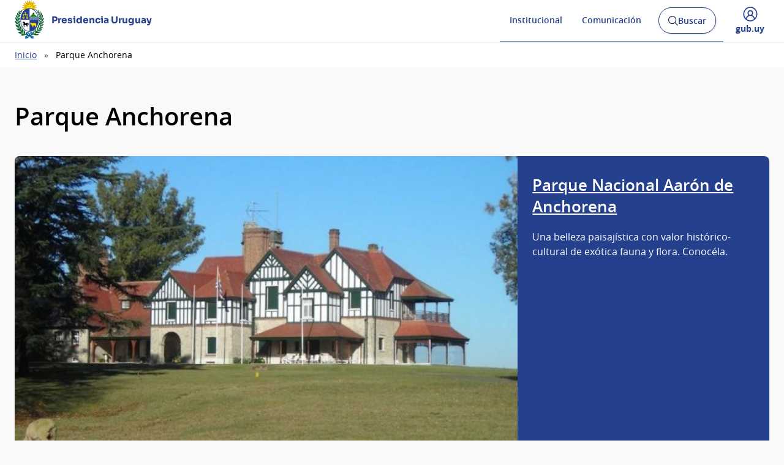

--- FILE ---
content_type: text/html; charset=UTF-8
request_url: https://www.gub.uy/presidencia/parque-anchorena
body_size: 16143
content:
<!DOCTYPE html><html lang="es" dir="ltr" prefix="content: http://purl.org/rss/1.0/modules/content/ dc: http://purl.org/dc/terms/ foaf: http://xmlns.com/foaf/0.1/ og: http://ogp.me/ns# rdfs: http://www.w3.org/2000/01/rdf-schema# schema: http://schema.org/ sioc: http://rdfs.org/sioc/ns# sioct: http://rdfs.org/sioc/types# skos: http://www.w3.org/2004/02/skos/core# xsd: http://www.w3.org/2001/XMLSchema# "><head><meta charset="utf-8" /><link rel="canonical" href="https://www.gub.uy/presidencia/parque-anchorena" /><link rel="image_src" href="https://www.gub.uy/presidencia/profiles/custom/gub_uy/modules/custom/portal_base_share_social_media/assets/img/gubuy.png" /><meta property="og:site_name" content="Presidencia Uruguay" /><meta property="og:type" content="website" /><meta property="og:url" content="https://www.gub.uy/presidencia/parque-anchorena" /><meta property="og:title" content="Parque Anchorena" /><meta property="og:image" content="https://www.gub.uy/presidencia/profiles/custom/gub_uy/modules/custom/portal_base_share_social_media/assets/img/gubuy.png" /><meta name="twitter:card" content="summary_large_image" /><meta name="twitter:title" content="Parque Anchorena" /><meta name="twitter:image" content="https://www.gub.uy/presidencia/profiles/custom/gub_uy/modules/custom/portal_base_share_social_media/assets/img/gubuy.png" /><meta name="MobileOptimized" content="width" /><meta name="HandheldFriendly" content="true" /><meta name="viewport" content="width=device-width, initial-scale=1.0" /><link rel="shortcut icon" type="image/ico" href="https://www.gub.uy/presidencia/themes/custom/portalbase/favicon.ico?v=4" /><link rel="icon" type="image/png" href="https://www.gub.uy/presidencia/themes/custom/portalbase/favicon-512.png?v=4" /><link rel="icon" type="image/png" sizes="192x192" href="https://www.gub.uy/presidencia/themes/custom/portalbase/favicon-192.png?v=4" /><link rel="apple-touch-icon" sizes="180x180" href="https://www.gub.uy/presidencia/themes/custom/portalbase/favicon-180.png?v=4" /><link rel="icon" href="/presidencia/themes/custom/starterkits/favicon.ico" type="image/vnd.microsoft.icon" /><title>Parque Anchorena | Presidencia Uruguay</title><link rel="stylesheet" media="all" href="/presidencia/sites/presidencia/files/css/optimized/css_OrHcSjAubQib1RG2ufGkW-owtpW_jeyKBk-4HEqrWoQ.bdIpa5w-SpPt0JhBe2BKtYBJVeQyX8LVbCrl18AGKuc.css?t8zy41" /><link rel="stylesheet" media="all" href="/presidencia/sites/presidencia/files/css/optimized/css_xjDNdympdMChKrJAmjtEqlYk94XtTOWZmfqFtQ3fKT0.WMU9UkZMy_QUvmVNS3cLjK5GFZQFd9nTHkaZLIFWi3U.css?t8zy41" /><link rel="stylesheet" media="all" href="/presidencia/sites/presidencia/files/css/optimized/css_QFP1hM7WLcxcgk0ugO8g07Igkb2TVVC-zTOOyNcyODA.6V6LvHBhs3apdIsVGqMyzPykkrCzra-xzfETWIcBLjc.css?t8zy41" /><link rel="stylesheet" media="all" href="/presidencia/sites/presidencia/files/css/optimized/css_0Ny4cdKqSdUCVJGF2wOpW9zbiddbbZXY8WkM_XJpnL8.uuVNk9HsAtjXlFPGX2-PwHbcgT5XJYaTOG5rt3qXKBk.css?t8zy41" /><link rel="stylesheet" media="all" href="/presidencia/sites/presidencia/files/css/optimized/css_x_4HIN6y5Q2mTk5Yv7JQVdc-r71A0bNzHEv3Wizcouw.2d4Qm2FjKZqwfQz1CUdCRF8_CFZtfoZxr_LNAgZzoOs.css?t8zy41" /><link rel="stylesheet" media="all" href="/presidencia/sites/presidencia/files/css/optimized/css_UmAqJl0l8Iyu6ze5RyEPgBE6SIIewruIiHw0myxraZk.ZvK4InP9UT91aHz9g5PkLw6K4qvc7z96nChw4vB-zao.css?t8zy41" /><link rel="stylesheet" media="all" href="/presidencia/sites/presidencia/files/css/optimized/css_9fdY-kLwoAH17IT6ViP47CdYfbBMwZBp0UTWz5W6WdM.ym8rPN5AJToS9sLOwPHVqnnjGCCgmuxbWFWPa6KcrvA.css?t8zy41" /><link rel="stylesheet" media="all" href="/presidencia/sites/presidencia/files/css/optimized/css_C_lMMBJD1jF8Lb4t-73z0zLIGmrUIjBn8oLQ4yu2-LA.quopbBmWIM96P0psvmdlqq3iOegtusUqM2jTZSyQKiM.css?t8zy41" /><link rel="stylesheet" media="all" href="/presidencia/sites/presidencia/files/css/optimized/css_M3EqtkMzY2VXZ2NYDaMtpuqydcZtOVwPzc4s-713RoE.GJQe9YLZUP32_sl199UwV6ZJuXZPpv8b_LJgJ1w7tJA.css?t8zy41" /><link rel="stylesheet" media="all" href="/presidencia/sites/presidencia/files/css/optimized/css_aBslj4pRjo2Mfa9bpGonfypZX7vip8qq6TxMpLA7zrQ.2Y0glFoEDaWL-gqPXFXiEQjSzZU16RTrK8NcPnHjCVk.css?t8zy41" /><link rel="stylesheet" media="all" href="/presidencia/sites/presidencia/files/css/optimized/css_T9L-umrTsij_ahYGC4lMPKYDekA_3aSaQXOcPGy8mnU.Wte_E8EYR9HJGavLAkvWiJIxhR1lKaW-u9unk9LuRFg.css?t8zy41" /><link rel="stylesheet" media="all" href="/presidencia/sites/presidencia/files/css/optimized/css_f-FSNaPTrP2oOQFtOvYzYmkaLNTjVtdiigX0p_xUQR0.PpALC6xYIsD0qeEamSofnNOUxtWtlm_8liq_acSiH_0.css?t8zy41" /><link rel="stylesheet" media="all" href="/presidencia/sites/presidencia/files/css/optimized/css_-bRO5lMsX6dFj_4QLNYRn3Glv8Fw-sjQmtuCC3SCdE0.4jrqS993i-CXxXpoxY3l5duxg49v1nkaG2KOnL1uorY.css?t8zy41" /><link rel="stylesheet" media="all" href="/presidencia/sites/presidencia/files/css/optimized/css_kthmJssD3vqd7Eza4oWjPfCNVacwCRLi2v-oieNlGgU.T4g2yltHcHxOzJBocexFfqc8wr-eWwk6sOo17bveO-U.css?t8zy41" /><link rel="stylesheet" media="all" href="/presidencia/sites/presidencia/files/css/optimized/css_m_oZWVRbbC4HbOitJcwhEovlJf07D1q3gXxNcR04IzI.VwzWzOFja3-roL4t_cq2_ij-hs6J1i9j7ugQaoU_KrI.css?t8zy41" /><link rel="stylesheet" media="all" href="/presidencia/sites/presidencia/files/css/optimized/css_YXF4xgOS0zk23OCyVsSDTus82BFUbBkYr_ItOXVj81E.2Ww31NbYW6a2eQHmUfAmS9_RJvbKEmPlS7Z1PGwVC0I.css?t8zy41" /><link rel="stylesheet" media="all" href="/presidencia/sites/presidencia/files/css/optimized/css_kMOSxvLIrg4Hy0ZeT-Rnxv9lZTob-7Yn3A8dyVDo1rg.qBMx-2fGOBdrxINuOajw2MPY7GrSwFUPR5qy96gEXLo.css?t8zy41" /><link rel="stylesheet" media="all" href="/presidencia/sites/presidencia/files/css/optimized/css_AMTsGHUOJPFAkMMKM4W6IN1gVpB5oWWwJRMkxKq51pw.A0OsU6iVo6Ow9BJlQaFSPlsBXf-mWkL0CrtdzQAfiy0.css?t8zy41" /><link rel="stylesheet" media="all" href="/presidencia/sites/presidencia/files/css/optimized/css_XCheD_mASIrDhYFQJKqILstv7uJvqNNIlSoIcdgkVOI.k7DllHqz7FKo6xO4-8jNjx9_9Ip9X9POC7KNRFpEx1A.css?t8zy41" /><link rel="stylesheet" media="all" href="/presidencia/sites/presidencia/files/css/optimized/css_0agdo6RAi2OUuaejObxkWvDL0DKKqeMMzFQDpttGCsA.sndI8FyNedi4ukNqzKXGuRHPO5eLVo6_iZ6QO_EUQe4.css?t8zy41" /><link rel="stylesheet" media="all" href="/presidencia/sites/presidencia/files/css/optimized/css_p5RHfNhzn6XR90BHXx8-UifTx_W32QzhF_taF4MX5E8.qDW-WhRkwZAE9JugwoXzmOV4ndoJ4LQ8AToKZqHRyG4.css?t8zy41" /><link rel="stylesheet" media="all" href="/presidencia/sites/presidencia/files/css/optimized/css_vOD9-5JiqhFy7oiIOzO00o2XLgmR6XH8SUL8LL585Vc.liBVm3MTemly1D6xVdrtN77He436ixboJxrj_vB0uss.css?t8zy41" /><link rel="stylesheet" media="all" href="/presidencia/sites/presidencia/files/css/optimized/css_0Z9TZU81eNJ89T8aqbQ1N7eCCPL5RJVh9JVBRcOTqJk.Vnc6Ca2FDk_-FosfYuzxCpcdbAnI6n1J_ofMCPgLJE0.css?t8zy41" /><link rel="stylesheet" media="all" href="/presidencia/sites/presidencia/files/css/optimized/css_fOIHm-xuXyuyT2jJVhkkZkb_6SZOADg2qN7Q6sqhieQ.d0mtrHsQZQe2-DIl6Z-F1rVWLI--ycF3BEXQUWf04xs.css?t8zy41" /><link rel="stylesheet" media="all" href="/presidencia/sites/presidencia/files/css/optimized/css_hADii2lbg3HygWJvf8HFUVOCuGjmlwvGlPF18x_NYRU.ORNtFDEBLYZySXRt9MmGRxW9DA1h8cE18AkwcGqbCRk.css?t8zy41" /><link rel="stylesheet" media="all" href="/presidencia/sites/presidencia/files/css/optimized/css_RwiiboaS-pWxK9U1ZYVodhBKwJoVPQEBxTYHQEQ2hMo.YN95vMPIugRxG9-x51QQcZXqxb-EtArTmGpXiAV_U8s.css?t8zy41" /><link rel="stylesheet" media="all" href="/presidencia/sites/presidencia/files/css/optimized/css_MoOipi18LTsFiG2uWf-FqApO2mv_veu142xEloBW4oM.zxiHsmA99W_2BqweRiNl6Ow7EylLJd-swf9GqND5zsU.css?t8zy41" /><link rel="stylesheet" media="all" href="/presidencia/sites/presidencia/files/css/optimized/css_2i5jIfJNIkiwASmF0uKvJidGQHeASwEGiTvJ_tsDsh4.xjGMYaqLjtbWcktiefXjQWx0ANUmelhWfHTugz20R3M.css?t8zy41" /><link rel="stylesheet" media="all" href="/presidencia/sites/presidencia/files/css/optimized/css_bFLQawYW2fzHM9LKcejnCvA5aAnd6r1T529Wsw0o-lo.xxqPzXqxK_vavrPnTNDrKOSpRbgaaZQOtaKJ8vf0dbA.css?t8zy41" /><link rel="stylesheet" media="all" href="/presidencia/sites/presidencia/files/css/optimized/css_HRlmcBIwc9usiKyWdmgfXxN1sTESAoHBSI2jFgXtiZ8.ebd6AaH_iXpfKN8Qkarh45ROOftfjc__f_ki7YJzB3Y.css?t8zy41" /><link rel="stylesheet" media="all" href="/presidencia/sites/presidencia/files/css/optimized/css_84lrZoFfuUsy6fPsQwe5Wqv3xhMXKFeCUI2Nn-JzyKk.ZtkSlet3HQ_cGvsQC0ARdL_9cFty4hFYIjZJMz4UsR4.css?t8zy41" /><link rel="stylesheet" media="all" href="/presidencia/sites/presidencia/files/css/optimized/css_0aXvzYDO2yOrE7kTvISGgiCvaQLKvNuuuiHZilMKSRM.6zpgp8cVettOw37_hCJEcoIerNbzHm22xX8PNMV0gwM.css?t8zy41" /><link rel="stylesheet" media="all" href="/presidencia/sites/presidencia/files/css/optimized/css_aTLOC6Ox6EK1--YqM6DSRrc2YJB-9LOZCcjp5wROv04.pNL_8O2Y1MOXiAxUCRlvfF2_662V9N572KDXc8WQpQM.css?t8zy41" /><link rel="stylesheet" media="all" href="/presidencia/sites/presidencia/files/css/optimized/css_sh3vGql8-NQdCmjnfYbqYGxrTLp4hJc9Jboevqiln6o.SpMhQGj8y12hW27Y2nAsG8uJOgzZSDzMT5MjNZUheGk.css?t8zy41" /><script type="application/json" data-drupal-selector="drupal-settings-json">{"path":{"baseUrl":"\/presidencia\/","pathPrefix":"","currentPath":"node\/178049","currentPathIsAdmin":false,"isFront":false,"currentLanguage":"es"},"pluralDelimiter":"\u0003","gtag":{"tagId":"UA-135104282-1","consentMode":false,"otherIds":["G-RDFBN794BE","UA-6346005-9","G-WEHTJELE77"],"events":[],"additionalConfigInfo":[]},"suppressDeprecationErrors":true,"ajaxPageState":{"libraries":"[base64]","theme":"starterkits","theme_token":null},"ajaxTrustedUrl":{"\/presidencia\/buscar":true},"portal_base_campo_direccion_ide":{"path":"\/presidencia\/modules\/custom\/portal_base_campo_direccion_ide"},"portal_base_layouts":{"show_container_info":false},"portalbase":{"site_name":"Presidencia Uruguay"},"user":{"uid":0,"permissionsHash":"e6e50a0c3072436ee2bfb0f8f6d39d496b40e427e4c4bef7e7dfe334e02828dd"}}</script><script src="/presidencia/sites/presidencia/files/js/optimized/js_Hpe5jrMuKXrV4HSTMApXJsNBxraAgcHUrTjxkwWKqy8.jQPuSsrIcxh1IoTYhGPoZD7xlQgg7-da4498Vppgg3c.js?v=10.5.4"></script><script src="/presidencia/sites/presidencia/files/js/optimized/js_auGPmS4cF9TsbGXFseYml5QbO8vj66-oK7c2Mf0ZoIw.W658WulJsiyP1LH-Aha7MtI7VNsJetgXitHSRpDPat0.js?t8zy41"></script></head><body class="page-node-subhome"><a href="#contenido" class="SkipLink"> Pasar al contenido principal</a><div class="dialog-off-canvas-main-canvas" data-off-canvas-main-canvas> <header class='Header Header--slim'><div class="Header-top"><div class="Container"><div class="Header-site"></div><div class="Header-login"><div class="user-access u-md-hide"> <button class="link-user-access js-gubuyMegamenu" aria-expanded="false"> <span class="Icon Icon--user--blue"></span> <span class="Brand Brand--blue Brand--sm"> <span class="Brand-text">gub.uy</span> </span> </button></div></div></div></div><div class="Header-body"><div class="Container"><div class="Header-logo"> <a href="/presidencia/" title="Inicio" rel="inicio"><div class="Logo"> <img class="Logo-image" src="/presidencia/sites/presidencia/files/catalogo/Escudo%2520Presidencia%2520Uruguay_14.png" alt="" typeof="foaf:Image" loading="lazy" /><div class="Logo-text"><h1 class="Logo-title"> <span>Presidencia Uruguay</span></h1></div></div> </a></div><div class="Header-right"><div class="NavSearch-wrapper"> <nav class="Nav--flex js-navDropdown show" id="menu"><ul><li> <a href="#" id="item-1" class="NavToggle-item">Institucional</a><div class="subnav"><ul><li> <a href="/presidencia/institucional/creacion-evolucion-historica" class="w-sub" data-drupal-link-system-path="institucional/creacion-evolucion-historica">Creación y Evolución histórica</a></li><li> <a href="/presidencia/institucional/cometidos" class="w-sub" data-drupal-link-system-path="institucional/cometidos">Cometidos</a></li><li> <a href="/presidencia/estructura-organismo" class="w-sub" data-drupal-link-system-path="node/216392">Estructura del organismo</a></li><li> <a href="/presidencia/institucional/informacion-gestion" class="w-sub" data-drupal-link-system-path="institucional/informacion-gestion">Información de gestión</a></li><li> <a href="/presidencia/institucional/recursos-humanos" class="w-sub" data-drupal-link-system-path="institucional/recursos-humanos">Recursos Humanos</a></li><li> <a href="/presidencia/institucional/concursos" class="w-sub" data-drupal-link-system-path="institucional/concursos">Concursos</a></li><li> <a href="/presidencia/institucional/adquisiciones" class="w-sub" data-drupal-link-system-path="institucional/adquisiciones">Adquisiciones</a></li><li> <a href="/presidencia/normativa-periodo" class="w-sub" data-drupal-link-system-path="node/172931">Normativa</a></li><li> <a href="/presidencia/tematica/proyectos-ley" class="w-sub" data-drupal-link-system-path="taxonomy/term/173">Proyectos de ley</a></li><li> <a href="/presidencia/institucional/transparencia" class="w-sub" data-drupal-link-system-path="institucional/transparencia">Transparencia</a></li><li> <a href="/presidencia/institucional/contacto" class="w-sub" data-drupal-link-system-path="institucional/contacto">Contacto</a></li></ul></div></li><li> <a href="#" id="item-2" class="NavToggle-item">Comunicación</a><div class="subnav"><ul><li> <a href="/presidencia/comunicacion/calendario-actividades" class="w-sub" data-drupal-link-system-path="comunicacion/calendario-actividades">Agenda de actividades</a></li><li> <a href="/presidencia/comunicacion/noticias" class="w-sub" data-drupal-link-system-path="comunicacion/noticias">Noticias</a></li><li> <a href="/presidencia/comunicacion/sala-de-medios" class="w-sub" data-drupal-link-system-path="node/220496">Sala de medios</a></li><li> <a href="/presidencia/comunicacion/publicaciones?field_tipo_de_publicacion_target_id=183475&amp;field_tematica_gubuy=183370&amp;field_fecha_by_year=All&amp;field_fecha_by_month=All&amp;field_publico_gubuy=All" class="w-sub" data-drupal-link-query="{&quot;field_fecha_by_month&quot;:&quot;All&quot;,&quot;field_fecha_by_year&quot;:&quot;All&quot;,&quot;field_publico_gubuy&quot;:&quot;All&quot;,&quot;field_tematica_gubuy&quot;:&quot;183370&quot;,&quot;field_tipo_de_publicacion_target_id&quot;:&quot;183475&quot;}" data-drupal-link-system-path="comunicacion/publicaciones">Discursos del Presidente</a></li></ul></div></li></ul> </nav ><div class="searchButtonWrap-md" id="searchButtonWrap-md"> <button class="Button Button--inverse Button--w-icon" aria-label="Abrir buscador y buscar"> <svg xmlns="http://www.w3.org/2000/svg" width="20.28" height="20.279" viewBox="0 0 20.28 20.279"> <path fill="#6D6E70" d="M8.361 16.722C3.75 16.722 0 12.971 0 8.361S3.75 0 8.361 0c4.611 0 8.363 3.75 8.363 8.361s-3.752 8.361-8.363 8.361zm0-15.222C4.578 1.5 1.5 4.578 1.5 8.361s3.078 6.861 6.861 6.861c3.784 0 6.863-3.078 6.863-6.861S12.145 1.5 8.361 1.5z"></path> <path fill="#6D6E70" d="M14.2 13.139l6.08 6.08-1.06 1.06-6.08-6.08z"></path> </svg> <span class="u-hideVisually">Abrir buscador y </span> Buscar </button></div><div class="Header-search" data-drupal-selector="views-exposed-form-buscar-page" id="block-formularioexpuestobuscarpage"><div class="navButtonWrap-md"> <button class="Button Button--primary Button--w-icon" id="navButtonWrap-md" aria-label="Abrir menú"> <svg version="1.1" id="Capa_1" xmlns="http://www.w3.org/2000/svg" xmlns:xlink="http://www.w3.org/1999/xlink" x="0px" y="0px" viewBox="0 0 20 21" xml:space="preserve"> <path d="M0,17.2v-1.7h20v1.7H0z M0,11.3V9.7h20v1.7H0z M0,5.5V3.8h20v1.7H0z"></path> </svg> Menú </button></div><div class="search-form" id="search-form"><div class="Search"><form data-region="header_right" action="/presidencia/buscar" method="get" id="views-exposed-form-buscar-page" accept-charset="UTF-8"><div class="js-form-item form-item js-form-type-textfield form-item-search-api-fulltext js-form-item-search-api-fulltext form-no-label"> <span class="field-prefix"><span class="u-mb3"> </span> <label for="edit-search-api-fulltext" class="u-hideVisually">Buscar:</label><input data-drupal-selector="edit-search-api-fulltext" type="search" id="edit-search-api-fulltext" name="search_api_fulltext" value="" size="30" maxlength="128" class="form-text Search-input" placeholder="Buscar en gub.uy" required/> <label for="Search-checkbox" class="Search-checkboxLabel"> <input type="checkbox" name="search-in-site" id="Search-checkbox" value="Presidencia" checked="" >Presidencia </label> <span class="field-suffix"> </span> </span></div><div data-drupal-selector="edit-actions" class="form-actions js-form-wrapper form-wrapper" id="edit-actions"><button class="Search-button" type="submit">Buscar</button></div></form></div></div></div></div><div class="navButtonWrap u-md-hide"> <button class="js-navTrigger Button--w-icon" aria-label="Desplegar Menú"> <span class="menu"> <svg fill="#000000" class="menu" height="14" width="14" xmlns="http://www.w3.org/2000/svg" x="0px" y="0px" viewBox="0 0 14 14"> <path d="M13.1,7.7H0.9C0.5,7.7,0.2,7.4,0.2,7s0.3-0.8,0.8-0.8h12.1c0.4,0,0.8,0.3,0.8,0.8S13.5,7.7,13.1,7.7z"/> <path d="M13.1,11.8H0.9c-0.4,0-0.8-0.3-0.8-0.8s0.3-0.8,0.8-0.8h12.1c0.4,0,0.8,0.3,0.8,0.8S13.5,11.8,13.1,11.8z"/> <path d="M13.1,3.7H0.9C0.5,3.7,0.2,3.4,0.2,3s0.3-0.8,0.8-0.8h12.1c0.4,0,0.8,0.3,0.8,0.8S13.5,3.7,13.1,3.7z"/> </svg> </span> <span class="close"> <svg fill="#000000" class="close" xmlns="http://www.w3.org/2000/svg" x="0px" y="0px" viewBox="0 0 14 14"> <path d="M1.9,12.7c-0.2,0-0.3-0.1-0.4-0.2c-0.2-0.2-0.2-0.6,0-0.9L11.6,1.5c0.2-0.2,0.6-0.2,0.9,0c0.2,0.2,0.2,0.6,0,0.9L2.4,12.5 C2.3,12.6,2.1,12.7,1.9,12.7z"/> <path d="M12,12.6c-0.2,0-0.3-0.1-0.4-0.2l-10-10c-0.2-0.2-0.2-0.6,0-0.9s0.6-0.2,0.9,0l10,10c0.2,0.2,0.2,0.6,0,0.9 C12.3,12.5,12.1,12.6,12,12.6z"/> </svg> </span> <span><span class="u-hideVisually">Desplegar </span>Menú</span> </button></div><div class="searchButtonWrap u-md-hide"> <button class="js-searchTrigger Button--w-icon"> <span class="search"> <span class="u-hideVisually">Abrir buscador</span> <svg fill="#000000" xmlns="http://www.w3.org/2000/svg" x="0px" y="0px" viewBox="0 0 14 14"> <path d="M5.9,10.9C3.2,10.9,1,8.7,1,5.9S3.2,1,5.9,1s4.9,2.2,4.9,4.9S8.7,10.9,5.9,10.9z M5.9,1.9c-2.2,0-4.1,1.8-4.1,4.1 S3.7,10,5.9,10C8.2,10,10,8.2,10,5.9S8.2,1.9,5.9,1.9z"/> <path d="M9.4,8.8l3.6,3.6L12.4,13L8.8,9.4L9.4,8.8z"/> </svg> </span> <span class="close"> <span class="u-hideVisually">Cerrar buscadorr</span> <svg fill="#000000" xmlns="http://www.w3.org/2000/svg" x="0px" y="0px" viewBox="0 0 14 14"> <path d="M1.9,12.7c-0.2,0-0.3-0.1-0.4-0.2c-0.2-0.2-0.2-0.6,0-0.9L11.6,1.5c0.2-0.2,0.6-0.2,0.9,0c0.2,0.2,0.2,0.6,0,0.9L2.4,12.5 C2.3,12.6,2.1,12.7,1.9,12.7z"/> <path d="M12,12.6c-0.2,0-0.3-0.1-0.4-0.2l-10-10c-0.2-0.2-0.2-0.6,0-0.9s0.6-0.2,0.9,0l10,10c0.2,0.2,0.2,0.6,0,0.9 C12.3,12.5,12.1,12.6,12,12.6z"/> </svg> </span> </button></div><div class="user-access"> <button class="link-user-access js-gubuyMegamenu" aria-expanded="false"> <span class="Icon Icon--user--blue"></span> <span><span class="u-hideVisually">Desplegar menú de </span>gub.uy</span> </button></div></div></div></div><div class="gubuy-mega-menu" id="gubuy-mega-menu"><div class="Container"><div class="head-mega-menu"> <a href="https://www.gub.uy/presidencia/" class="close-mega-menu"> <span class="Icon Icon--close--white"></span> <span class="u-hideVisually">Cerrar menú</span> </a></div><div class="body-mega-menu"><div class="Grid"><div class="Grid-item u-md-size1of4 user-gubuy"> <a href="https://www.gub.uy/perfil" class="link-gubuy-access"> <span class="Icon Icon--user--white"></span> <span>Ingresar a Perfil gub.uy</span> </a></div><div class="Grid-item u-md-size3of4"><div class="Grid search-gubuy"><div class="Grid-item u-md-size1of5"> <a href="/"> <span class="Brand Brand--white"> <span class="Brand-text">gub.uy</span> </span> </a></div><div class="Grid-item u-md-size4of5"><form method="get" action="/buscar"> <input id="home-search-input" class="Search-input" name="search_api_fulltext" type="search" placeholder="Buscar en gub.uy" title="Buscar" value=""> <button class="Search-button" type="submit">Buscar en gub.uy</button></form></div></div><div class="Nav-megamenu js-navDropdown" id="nav-menu"><ul><li> <a href="#" id="item-meg-1" class="NavToggle-item" tabindex="-1">Organismos</a><div class="subnav"><ul aria-labelledby="item-meg-1"><li> <a href="https://www.gub.uy/unidades-presidencia">Presidencia</a></li><li> <a href="https://www.gub.uy/ministerios">Ministerios</a></li><li> <a href="https://www.gub.uy/gobiernos-departamentales">Gobiernos Departamentales</a></li><li> <a href="https://www.gub.uy/otros-organismos">Otros Organismos</a></li><li> <a href="https://www.gub.uy/iniciativas-interinstitucionales">Iniciativas Interinstitucionales</a></li></ul></div></li><li> <a href="#" id="item-meg-2" class="NavToggle-item" tabindex="-1">Servicios</a><div class="subnav"><ul aria-labelledby="item-meg-2"><li> <a href="https://www.gub.uy/tramites">Trámites y Servicios</a></li><li> <a href="https://www.gub.uy/temas-interes">Información por temas</a></li></ul></div></li><li> <a href="#" id="item-meg-3" class="NavToggle-item" tabindex="-1">Participación</a><div class="subnav"><ul aria-labelledby="item-meg-3"><li> <a href="https://www.gub.uy/participacion-ciudadana">Participación Ciudadana</a></li><li> <a href="https://www.gub.uy/ciudadania-digital">Ciudadanía Digital</a></li><li> <a href="https://www.gub.uy/gobierno-abierto">Gobierno Abierto</a></li><li> <a href="https://www.gub.uy/transparencia-publica">Transparencia Pública</a></li></ul></div></li><li> <a href="#" id="item-meg-4" class="NavToggle-item" tabindex="-1">Datos y Estadísticas</a><div class="subnav"><ul aria-labelledby="item-meg-4"><li> <a href="https://www.gub.uy/datos-abiertos">Datos Abiertos</a></li><li> <a href="https://www.gub.uy/observatorios">Observatorios</a></li></ul></div></li><li> <a href="#" id="item-meg-5" class="NavToggle-item" tabindex="-1">Comunicación</a><div class="subnav"><ul aria-labelledby="item-meg-5"><li> <a href="https://www.gub.uy/campanas">Campañas</a></li><li> <a href="https://www.gub.uy/presidencia">Presidencia Uruguay </a></li></ul></div></li></ul></div></div></div></div></div></div> </header><div class="Breadcrumb"><div class="Container"><div><div id="block-starterkits-breadcrumbs"> <nav aria-labelledby="system-breadcrumb"><div id="system-breadcrumb" class="visually-hidden">Ruta de navegación</div><ul><li><a href="/presidencia/">Inicio</a></li><li>Parque Anchorena</li></ul> </nav></div></div></div></div><div class="Container"><div><div class="messages__block"><div data-drupal-messages-fallback class="hidden"></div></div></div></div> <main class="u-main" id="contenido"><div class="u-mt3"><div class="Container"></div><div id="block-starterkits-content"> <article about="/presidencia/parque-anchorena"><div class="Container"><h2 class="Page-title"> Parque Anchorena</h2></div><div class="pb-subhome-content"><div class="Container pb-grid grid-layout-1"><div class="Module Module--md" data-pb-layout-size="module--md"><div class="Grid layout" data-pb-layout="1"><div class="layout__region layout__region--first Grid-item u-sizeFull" data-pb-region-cols="3"><div class="Module-item" data-rows="3" data-exclude-columns="1,2" data-exclude-layouts="background" data-container-id="container-hero" data-container-name="Hero" ><div class="Box Box--mf Box--hero Hero Box--color8"><div class="Grid Grid--noGutter"><div class="Grid-item u-md-size2of3"> <img loading="lazy" class="Hero-image" src="/presidencia/sites/presidencia/files/styles/destacado_contenedores/public/2021-10/parque%20anchorena%201_0_0.jpg?itok=WTWxl7G3" alt="Residencia" typeof="foaf:Image" /></div><div class="Grid-item u-md-size1of3"><div class="Hero-body"><h3 class="Box-title"> <a href="https://www.gub.uy/presidencia/politicas-y-gestion/historia-presente">Parque Nacional Aarón de Anchorena</a></h3><p class="Box-text">Una belleza paisajística con valor histórico-cultural de exótica fauna y flora. Conocéla.</p></div></div></div></div></div></div></div></div></div><div class="Container pb-grid grid-layout-1-1-1"><div class="Module Module--md" data-pb-layout-size="module--md"><div class="Grid layout layout--threecol-33-34-33" data-pb-layout="111"><div class="layout__region layout__region--first Grid-item u-md-size1of3" data-pb-region-cols="1"><div class="Module-item Module-item--full" ><div class="Box Box--mf Box--destacado2" data-rows="3" data-exclude-columns="3" data-exclude-layouts="background" data-container-id="container-two" data-container-name="Destacado 2"><div class="Box-cover"> <img loading="lazy" class="Box-image" src="/presidencia/sites/presidencia/files/styles/listado/public/2023-03/nueva%20anchorena.jpg?itok=nrCdQTjC" alt="" typeof="foaf:Image" /></div><div class="Box-overlay"> <a href="https://www.gub.uy/presidencia/politicas-y-gestion/informate-reserva-visita" class="Box-title">Informate y reservá tu visita</a><p class="Box-text">Abierto todo el año de jueves a domingo de 09:00 a 17:00 hs. Visitas únicamente guiadas. Enterate como reservar hora, cupos limitados.<br /><br />El Centro de Visitantes del Parque Nacional de Anchorena estará abriendo sus puerta a partir del día 01 de julio hasta el día 16 de julio del corriente y el día 18 de julio inclusive (por las vacaciones de julio), en su horario normal.</p></div></div></div></div><div class="layout__region layout__region--second Grid-item u-md-size1of3" data-pb-region-cols="1"><div class="Module-item Module-item--full" ><div class="Box Box--mf Box--destacado2 Box--solid Box--solidBottom" data-rows="3" data-exclude-columns="3" data-exclude-layouts="background" data-container-id="container-two" data-container-name="Destacado 2"><div class="Box-cover"> <img loading="lazy" class="Box-image" src="/presidencia/sites/presidencia/files/styles/listado/public/2021-10/como-llegar.jpg?itok=LzxxS8QN" alt="" typeof="foaf:Image" /></div><div class="Box-overlay"> <a href="https://www.gub.uy/presidencia/politicas-y-gestion/llegar" class="Box-title">Cómo llegar</a><p class="Box-text">Para llegar al Centro de Visitantes (desde donde sale el recorrido), se debe tomar la ruta 21 hasta el Km. 197,5 y luego desviarse al oeste unos 10 kms. por el camino de entrada.</p></div></div></div></div><div class="layout__region layout__region--third Grid-item u-md-size1of3" data-pb-region-cols="1"><div class="Module-item Module-item--2of3" ><div class="Box Box--mf Box--video Box--color8" data-rows="2" data-exclude-columns="3" data-exclude-layouts="background" data-container-id="container-video" data-container-name="Video"><div class="Box-header"><h3 class="Box-name">Recorrido audiovisual</h3></div><div class="Box-video Box-video--full"><div class="Video"><iframe class="u-sizeFull"
src="https://www.youtube.com/embed/P0yb8llCpWo?rel=0"
title="Recorrido audiovisual"
loading="lazy"
allow="accelerometer; autoplay; encrypted-media; gyroscope; picture-in-picture"
allowfullscreen></iframe></div></div></div></div><div class="Module-item Module-item--1of3" > <a href="https://www.gub.uy/presidencia/politicas-y-gestion/contactos" class="Box Box--mf Box--acceso Box--color" data-rows="1" data-exclude-columns="3" data-container-id="container-access" data-container-name="Acceso Destacado"><div class="Flag"><div class="Flag-image"> <img loading="lazy" src="/presidencia/sites/presidencia/files/styles/containers_60x60/public/2021-10/ac-presencial.png?itok=1tCjRZym" width="60" height="60" alt="" typeof="foaf:Image" /></div><div class="Flag-body"> <span class="Box-title">Vías de comunicación</span> <span class="Box-info">Contactános por más información.</span></div></div> </a></div></div></div></div></div></div></article></div></div> </main><div class="Feedback"><div class="Container"><div><div class="Feedback-error" role="complementary" id="block-help-us-improve-block"> <a href="/presidencia/ayudanos-a-mejorar?previous_url=/parque-anchorena">Reportar errores o sugerir mejoras</a></div></div></div></div> <footer class="Footer"><div class="Container"><div class="Footer-body u-pb3"><div class="Grid"><div class="Grid-item u-md-size1of3"><div class="Footer-info u-md-pr3"><div class="Footer-title"> Presidencia Uruguay</div><div><div class="views-element-container" id="block-views-block-informacion-institucional-footer"><div data-region="footer_left"><div class="js-view-dom-id-9d98c09d609b79e3a7b28f8669619a25c38c5d1178e2ae54049b51b407729d5c"><div class="views-row"><address><p> <span>Dirección:</span> Plaza Independencia 710 (Montevideo-Uruguay)</p><p> <span>Teléfono:</span> <a href="tel:+5982150">(+598 2) 150</a></p><p> <a href="https://www.gub.uy/presidencia/institucional/contacto">Contacto</a></p><p></p></address></div></div></div></div></div></div></div><div class="Grid-item u-md-size2of3"><div class="Grid"><div class="Grid-item u-md-size1of3"> <nav aria-label="Normativa" id="block-enlacesa" class="Footer-list u-md-pl3"><h3 id="block-enlacesa-menu">Normativa</h3><ul data-region="footer_right" class="u-bullet"><li> <a href="/presidencia/institucional/normativa?field_tipo_de_norma_target_id=275&amp;year=all&amp;month=all&amp;field_tematica_target_id=All&amp;field_publico_target_id=All" data-drupal-link-query="{&quot;field_publico_target_id&quot;:&quot;All&quot;,&quot;field_tematica_target_id&quot;:&quot;All&quot;,&quot;field_tipo_de_norma_target_id&quot;:&quot;275&quot;,&quot;month&quot;:&quot;all&quot;,&quot;year&quot;:&quot;all&quot;}" data-drupal-link-system-path="institucional/normativa">Leyes</a></li><li> <a href="/presidencia/institucional/normativa?field_tipo_de_norma_target_id=274&amp;year=all&amp;month=all&amp;field_tematica_target_id=All&amp;field_publico_target_id=All" data-drupal-link-query="{&quot;field_publico_target_id&quot;:&quot;All&quot;,&quot;field_tematica_target_id&quot;:&quot;All&quot;,&quot;field_tipo_de_norma_target_id&quot;:&quot;274&quot;,&quot;month&quot;:&quot;all&quot;,&quot;year&quot;:&quot;all&quot;}" data-drupal-link-system-path="institucional/normativa">Decretos</a></li><li> <a href="/presidencia/institucional/normativa?field_tipo_de_norma_target_id=276&amp;year=all&amp;month=all&amp;field_tematica_target_id=All&amp;field_publico_target_id=All" data-drupal-link-query="{&quot;field_publico_target_id&quot;:&quot;All&quot;,&quot;field_tematica_target_id&quot;:&quot;All&quot;,&quot;field_tipo_de_norma_target_id&quot;:&quot;276&quot;,&quot;month&quot;:&quot;all&quot;,&quot;year&quot;:&quot;all&quot;}" data-drupal-link-system-path="institucional/normativa">Resoluciones</a></li><li> <a href="/presidencia/tematica/proyectos-ley" data-drupal-link-system-path="taxonomy/term/173">Proyectos de ley</a></li></ul> </nav></div><div class="Grid-item u-md-size1of3"> <nav aria-label="Servicios a la comunidad" id="block-enlacesb" class="Footer-list u-md-pl3"><h3 id="block-enlacesb-menu">Servicios a la comunidad</h3><ul data-region="footer_right" class="u-bullet"><li> <a href="/presidencia/transparencia" title="Información de transparencia de la Presidencia de la República" data-drupal-link-system-path="node/1">Transparencia</a></li><li> <a href="https://www.gub.uy/tramites/acreditaciones-prensa-periodo-gobierno-eventos">Acreditaciones prensa</a></li></ul> </nav></div></div><div class="Footer-logos"><div class="Footer-logo"> <a href="/"> <span class="Brand Brand--white Brand--lg"> <span class="Brand-text">gub.uy</span> </span> </a></div></div></div></div></div><div class="Footer-bottom"><div class="Footer-social"><ul><li> <a href="https://www.youtube.com/Presidenciatv" target="_blank" aria-label="YouTube"> <span class="Icon Icon--youtube"></span> <span class="u-hideVisually">YouTube</span> </a></li><li> <a href="https://www.twitter.com/compresidencia" target="_blank" aria-label="Twitter"> <span class="Icon Icon--twitter"></span> <span class="u-hideVisually">Twitter</span> </a></li><li> <a href="https://www.facebook.com/ComunicacionPresidencial" target="_blank" aria-label="Facebook"> <span class="Icon Icon--facebook"></span> <span class="u-hideVisually">Facebook</span> </a></li><li> <a href="https://www.instagram.com/presidenciauruguay" target="_blank" aria-label="Instagram"> <span class="Icon Icon--instagram"></span> <span class="u-hideVisually">Instagram</span> </a></li></ul></div><div class="Footer-links"> <nav aria-label="Menú de pie de página" id="block-footermenu"><ul data-region="footer_bottom_right"><li> <a href="/presidencia/" data-drupal-link-system-path="&lt;front&gt;">Sitio oficial de la República Oriental del Uruguay</a></li><li> <a href="/presidencia/mapa-sitio" data-drupal-link-system-path="sitemap">Mapa del sitio</a></li><li> <a href="/presidencia/declaracion-accesibilidad" data-drupal-link-system-path="node/199316">Declaración de accesibilidad</a></li><li> <a href="https://www.gub.uy/presidencia/politica-privacidad">Política de Privacidad</a></li><li> <a href="https://www.gub.uy/presidencia/terminos-condiciones-uso">Términos y condiciones de uso</a></li></ul> </nav></div></div></div> </footer></div><script src="/presidencia/sites/presidencia/files/js/optimized/js_dxIVcwvQ00owLGoUGPTfRYXU-T5rnj8Xi0cXfb3Kn58.kdG6dvg5p3gyykybnByfHrnH5YF-X4_4C8ZOkt3W9M0.js?v=3.7.1"></script><script src="/presidencia/sites/presidencia/files/js/optimized/js_w0iO3No0CsyHgJmryEbhwpkh5zx6m6dhvawBt4ufwyA.vBC24RvTXofo3kf7Tp1FkRdmrblHQcJq2x6sSdhUaRE.js?v=1.0.1"></script><script src="/presidencia/sites/presidencia/files/js/optimized/js_bo3NwovReg1VyuSMOnrQthYZD9iiA97QB5R7EfztOBg.vmW7ynN3WoCTdCY_VDt7eTIAehTGIc0u5vKG0viFWzc.js?t8zy41"></script><script src="/presidencia/sites/presidencia/files/js/optimized/js_V1oRQ-kJlXBZaEklOtPUe_1t8-l0RS94HJ3gsqxKikc.tFYKY59JY0cIkoHziWhxZyM5iYdhjH08HpgxiT9ZreQ.js?v=10.5.4"></script><script src="/presidencia/sites/presidencia/files/js/optimized/js_KRjtvzl6UujB23-j_sF6dqOcbqg2z8ej98A8RU9bGsg.sZqp4WcNYwFE6aygoe9JHlAhMEfJFF4j8PMYUvccLIE.js?v=10.5.4"></script><script src="/presidencia/sites/presidencia/files/js/optimized/js_WmhavmnC0K35xZ9vLX51qtRqFT74puvZXIMWnNUYpbM.N9a1um_hQwflqMyDAjdIL5Gut2tiTE8l8WDpZuVX16I.js?v=6.2.0"></script><script src="/presidencia/sites/presidencia/files/js/optimized/js_5lyEgtuYzFbknt789sXbvgY6WOEBhn68zCRaGR5wIJc.Xd1TNPXfLPPXjEa7QjjX2Ox5awO6pJVOG76WClLjow0.js?v=10.5.4"></script><script src="/presidencia/sites/presidencia/files/js/optimized/js_1woVuTYaOTc9db19BvtYERQ-r3zrWbaX8Iy9t_Z2qoM.4wj7GZULu-zTnYawCad0yOtX_eylGJsAD6ycufcbcm4.js?v=4.3.0"></script><script src="/presidencia/sites/presidencia/files/js/optimized/js_mjv4qhOv2_1-EQeYpZwvWqHcMokP3Cu36uHh9tRNXFY.7l8RC5O5tjms-JxPihwbHsHgiEFZetmJV7LMG8uog4U.js?v=10.5.4"></script><script src="/presidencia/sites/presidencia/files/js/optimized/js_ezwJb8QjKN82W11Y2widYXtFt5DfOo-fgZxIg_9sAik.bx3PQh1-eh6GxiF7LhL7zdZT8HphO22eXC10LHRuJg4.js?v=10.5.4"></script><script src="/presidencia/sites/presidencia/files/js/optimized/js_G8podNJjOsxKvo_RVe4-f79_ME43boCp5OhhwF87kOc.SgdCUrvByMTFPWRlAbxaLS8F02LkWtQT608UJSirpN0.js?v=10.5.4"></script><script src="/presidencia/sites/presidencia/files/js/optimized/js_RpLV1j1SEgkAOBNxIxvzKXRlefOlhPa03lpGt46bJEg.k0u2V1wfsWi5Aeil5yelbmb7MQiFkonz133XBsEWhFQ.js?v=10.5.4"></script><script src="/presidencia/sites/presidencia/files/js/optimized/js_mFzUkjUxStqgHC8aG7xRbdL6fE1PCi6EiNgqsEIWhqc.mVtLzAlza9-e12xqn46tv3DsoSneBoUJM97NFVmb6oc.js?t8zy41"></script><script src="/presidencia/sites/presidencia/files/js/optimized/js_4p48uEiPbnqf18zaogKmvnpMI2-h8YCEFoFJ9sIhuHA.499DNo8llextcFSoCCPPHkUMS7IwEry5zRJJqG0yz30.js?t8zy41"></script><script src="/presidencia/sites/presidencia/files/js/optimized/js_ZbdfyHqk_LVVgZQAH03PgiY7MpALO_HkcrH1vwF0rRc.hHuPEwEf_Il9Lei5vurqgSzZxH5QWIiOh30xoLSMw2o.js?v=10.5.4"></script><script src="/presidencia/sites/presidencia/files/js/optimized/js_t135rlE19S0wlmieODecVmU-Wy5YRQcDKO2KwP_klAc.ztTsCaZquNtKJ_NHrkDIdlGPfSKCm7gtV5-JtH-Kfqw.js?v=1"></script><script src="/presidencia/sites/presidencia/files/js/optimized/js_bMW3xvmhxl0p_mvtm6k_VnzGtUFjlifpeEFCqE_-gH0.bVEIx6yGsmQE6dQQGQ8mbye7KuBwazCF91AwphHy0Ng.js?v=3.2.1"></script><script src="/presidencia/sites/presidencia/files/js/optimized/js_LaCRNBrTtKbTjRsGsDk1WLuQfbWd7j3HKnjG0QdIg54.4y1D27eZ09Dgu7NojWV8bilV4rjyk5xAWP-RnHInXnk.js?v=3.2.1"></script><script src="/presidencia/sites/presidencia/files/js/optimized/js_bq7_DNzAbM3zRZNE3vKznLidAH3GJwMtNessUBnf1lc.Ka1dguIJq0EMcGIyMvBl9aNBwe37fjc6PsV7uBb3Gi8.js?v=3.2.1"></script><script src="/presidencia/sites/presidencia/files/js/optimized/js_jiFsxh7G-xhq8-kNY5JOQzg7iGjjdKKHeJOnBhXRQ9Y.SxHr4Xp5EFFesSpHAtlIV1CfAlEgWixRbh7mxe66NxY.js?t8zy41"></script><script src="/presidencia/sites/presidencia/files/js/optimized/js_WIvwHsezcm_enED9HeRUsBA8Zag75m7vJeusQb_SV_A.qBK690bB3FGXJPRuFuUQYUc-6Q0tn04Z1DEQat8QIbg.js?t8zy41"></script><script src="/presidencia/sites/presidencia/files/js/optimized/js_I8INAQ0miW75vWTPYFMGmVDMuTV8eIPjpET3V0K8Nwg.D-_ojAEQ6PVtcoJ0Rzh6ZRhmPvLq1TNvMQN_sPnwQko.js?t8zy41"></script><script src="/presidencia/sites/presidencia/files/js/optimized/js_7VXtGwYLYzEo47AgHmWUn1WXiFHOI0oGi6odWUD9Gqs.TbImAl_chy69dYplRs32rdtT7w7cQIOck3MhWDwdU5M.js?t8zy41"></script><script src="/presidencia/sites/presidencia/files/js/optimized/js_ik5vrJQIKaRl9nMdNuu39OGguX5A-qIH0Rpy34Xg-rQ.0OSSoFz6WBCoEAjCJI_uWIyTRme9nz5xDeQx6bO5WwY.js?t8zy41"></script><script src="/presidencia/sites/presidencia/files/js/optimized/js_dpdEZs_Xgqg_lY207_66TBUEwiUh_9dKycF4_U1h24s.E9T7nUqM4dlei656yWSXDoYGeUyHxtiNvh9CPxSSBHw.js?t8zy41"></script><script src="/presidencia/sites/presidencia/files/js/optimized/js_UBHgNNeqPM9C5mNFY-1zuQqW7dMqUJ-nVRv9gFlmJxE.E_vsl5IAhxfzCBUdWBfN7mnfbSrPg7FS3KEfr0H9Sy0.js?t8zy41"></script><script src="/presidencia/sites/presidencia/files/js/optimized/js_yF-woVFkU8OZ16fLGPIe_oQDHnodBxCrEn-j14PYGfQ.hln6QZaSCCGvrSNIP3VkCEvS62EOvb5qDDmuXQIY2jA.js?t8zy41"></script></body></html>

--- FILE ---
content_type: text/css
request_url: https://www.gub.uy/presidencia/sites/presidencia/files/css/optimized/css_m_oZWVRbbC4HbOitJcwhEovlJf07D1q3gXxNcR04IzI.VwzWzOFja3-roL4t_cq2_ij-hs6J1i9j7ugQaoU_KrI.css?t8zy41
body_size: 798
content:
.system-status-counter__status-icon{display:inline-block;width:25px;height:25px;vertical-align:middle;}.system-status-counter__status-icon::before{display:block;width:100%;height:100%;content:"";background-repeat:no-repeat;background-position:center 2px;background-size:16px;}.system-status-counter__status-icon--error::before{background-image:url(/presidencia/core/themes/stable9/css/system/components/../../../../../misc/icons/e32700/error.svg);}.system-status-counter__status-icon--warning::before{background-image:url(/presidencia/core/themes/stable9/css/system/components/../../../../../misc/icons/e29700/warning.svg);}.system-status-counter__status-icon--checked::before{background-image:url(/presidencia/core/themes/stable9/css/system/components/../../../../../misc/icons/73b355/check.svg);}

--- FILE ---
content_type: text/css
request_url: https://www.gub.uy/presidencia/sites/presidencia/files/css/optimized/css_AMTsGHUOJPFAkMMKM4W6IN1gVpB5oWWwJRMkxKq51pw.A0OsU6iVo6Ow9BJlQaFSPlsBXf-mWkL0CrtdzQAfiy0.css?t8zy41
body_size: 364
content:
.tablesort{display:inline-block;width:16px;height:16px;background-size:100%;}.tablesort--asc{background-image:url(/presidencia/core/themes/stable9/css/system/components/../../../../../misc/icons/787878/twistie-down.svg);}.tablesort--desc{background-image:url(/presidencia/core/themes/stable9/css/system/components/../../../../../misc/icons/787878/twistie-up.svg);}

--- FILE ---
content_type: text/css
request_url: https://www.gub.uy/presidencia/sites/presidencia/files/css/optimized/css_0Z9TZU81eNJ89T8aqbQ1N7eCCPL5RJVh9JVBRcOTqJk.Vnc6Ca2FDk_-FosfYuzxCpcdbAnI6n1J_ofMCPgLJE0.css?t8zy41
body_size: 4080
content:
.capacidad-filas{position:absolute;top:0;right:0;width:auto !important;color:#9F6000;background-color:#FEEFB3;z-index:1;padding-right:4px;padding-left:3px;}.ui-pnotify.pb-notify-region-layout .brighttheme-error{background-image:none;}.ui-pnotify.pb-notify-region-layout .ui-pnotify-title{font-size:18px;}.container-outofplace{-webkit-box-shadow:0 0 0 2px #f00 !important;-moz-box-shadow:0 0 0 2px #f00 !important;box-shadow:0 0 0 2px #f00 !important;}.configure-section{padding:15px;}.Container,.page-node-subhome #block-starterkits-help,.page-node-subhome #block-starterkits-local-tasks,.page-node-subhome #block-gubuy-help,.page-node-subhome #block-gubuy-local-tasks,.page-node-subhome #edit-actions,.page-node-subhome .layout-builder__message,.Page #block-starterkits-help,.Page #block-starterkits-local-tasks,.Page #block-gubuy-help,.Page #block-gubuy-local-tasks,.Page #edit-actions,.Page .layout-builder__message{margin-left:auto;margin-right:auto;padding-left:12px;padding-right:12px;max-width:1304px;}.ui-dialog #drupal-off-canvas .block-categories summary{background-color:#222;color:#fff;font-size:16px;}.ui-dialog #drupal-off-canvas .block-categories ul.links li{padding:10px 0;}.ui-dialog #drupal-off-canvas .block-categories ul.links li a{font-size:15px;}.ui-dialog #drupal-off-canvas .block-categories .table-container-blocks{font-size:15px !important;}.ui-dialog #drupal-off-canvas .block-categories .table-container-blocks tbody tr td{border:none !important;}.ui-dialog #drupal-off-canvas .block-categories .table-container-blocks tbody tr td .ajax-progress-throbber{display:none;}.ui-dialog #drupal-off-canvas .block-categories .table-container-blocks tbody tr td:first-child{max-width:210px !important;width:210px !important;}.ui-dialog #drupal-off-canvas .block-categories .table-container-blocks tbody tr td:first-child a{color:#000 !important;}.ui-dialog #drupal-off-canvas .block-categories .table-container-blocks tbody tr td:nth-child(2) a{background-image:url(/presidencia/modules/custom/portal_base_layouts/css/../images/icons/delete.svg) !important;background-size:15px 15px !important;background-position:center !important;background-position-x:center !important;background-position-y:center !important;background-repeat:no-repeat !important;width:15px;height:15px;display:block;}.ui-dialog #drupal-off-canvas .block-categories .table-container-blocks tbody tr:hover td{background-color:transparent !important;}#layout-builder{font-family:inherit !important;}#layout-builder .layout-builder__section .contextual-region.focus{outline:1px dashed rgba(36,82,105,0.25);}#layout-builder .layout-builder__section .layout-builder__region{padding:1.6em;}#layout-builder .add-section,#layout-builder .layout-builder__section .layout-builder__region{outline:1px dashed rgba(0,0,0,0.15);background-color:transparent;-webkit-border-radius:3px;border-radius:3px;transition:ease all .3s;}#layout-builder .add-section:hover,#layout-builder .layout-builder__section .layout-builder__region:hover{outline:1px dashed #4285f4;}@media screen and (min-width:40em){#layout-builder .layout--twocol-bricks > .layout__region--first-above,#layout-builder .layout--twocol-bricks > .layout__region--second-above,#layout-builder .layout--twocol-bricks > .layout__region--first-below,#layout-builder .layout--twocol-bricks > .layout__region--second-below{flex:0 1 calc(50% - 10px);}}#layout-builder .add-section a,#layout-builder .layout-builder__section .layout-builder__region .add-block a{font-size:14px;font-weight:500;line-height:20px;text-align:center;text-transform:uppercase;color:#fff;background-color:#4285f4;border:0;border-radius:3px;-webkit-border-radius:3px;-webkit-box-shadow:0 2px 2px 0 rgba(0,0,0,0.14),0 3px 1px -2px rgba(0,0,0,0.12),0 1px 5px 0 rgba(0,0,0,0.2);box-shadow:0 2px 2px 0 rgba(0,0,0,0.14),0 3px 1px -2px rgba(0,0,0,0.12),0 1px 5px 0 rgba(0,0,0,0.2);display:inline-block;position:relative;min-width:120px;width:auto;height:30px;padding:0.4em;padding-left:2em;cursor:pointer;outline:none;overflow:hidden;transition:ease all .3s;}#layout-builder .add-section a:before,#layout-builder .layout-builder__section .layout-builder__region .add-block a:before{content:'';position:absolute;left:12px;top:6px;height:16px;width:16px;background-size:15px;background-position:center;}#layout-builder .add-section a:hover,#layout-builder .add-section a:focus,#layout-builder .add-section a:active,#layout-builder .layout-builder__section .layout-builder__region .add-block a:hover,#layout-builder .layout-builder__section .layout-builder__region .add-block a:focus,#layout-builder .layout-builder__section .layout-builder__region .add-block a:active{background-color:#376bc2;}#layout-builder .add-section a:hover,#layout-builder .add-section a:focus,#layout-builder .add-section a:active,#layout-builder .layout-builder__section .layout-builder__region .add-block a:hover,#layout-builder .layout-builder__section .layout-builder__region .add-block a:focus,#layout-builder .layout-builder__section .layout-builder__region .add-block a:active{text-decoration:none;}.ui-dialog.ui-dialog-off-canvas{background-color:#fafafa;}.ui-dialog.ui-dialog-off-canvas .ui-dialog-title{font-size:14px;font-weight:500;line-height:20px;text-transform:uppercase;}#drupal-off-canvas .layout-builder__section li{display:inline-block !important;vertical-align:top;width:50%;}#drupal-off-canvas .layout-builder__section li a{font-size:14px;font-weight:500;line-height:20px;text-align:center;padding-top:20px !important;outline:none;transition:ease all .3s;}#drupal-off-canvas *,#drupal-off-canvas *:not(div){color:#333;background-color:transparent;transition:ease all .3s;}#drupal-off-canvas .panel{padding:0;border:none;border-radius:0;box-shadow:none;}#drupal-off-canvas .panel .panel-heading a{outline:none;position:relative;}#drupal-off-canvas .panel .panel-heading a:after{content:'';position:absolute;top:5px;right:0;height:12px;width:12px;background-size:12px;background-position:center;background-repeat:no-repeat;transition:ease all 0.3s;}#drupal-off-canvas .panel .panel-heading a.collapsed:after{transform:rotate(-180deg);}#drupal-off-canvas .panel .panel-heading a:hover,#drupal-off-canvas .panel .panel-heading a:focus,#drupal-off-canvas .panel .panel-heading a:active{text-decoration:none;}#drupal-off-canvas .panel ul > li > a{font-size:14px;margin-bottom:1em;}#drupal-off-canvas .layout-icon .layout-icon__region{fill:#eee;stroke:#ccc;transition:ease all .3s;}#drupal-off-canvas .layout-builder__section li a:hover,#drupal-off-canvas .layout-builder__section li a:focus,#drupal-off-canvas .layout-builder__section li a:active{text-decoration:none;border-bottom:none;}#drupal-off-canvas .layout-builder__section li a:hover .form-group,#drupal-off-canvas .layout-builder__section li a:focus .form-group,#drupal-off-canvas .layout-builder__section li a:active .form-group{color:#777;}#drupal-off-canvas .layout-builder__section li a:hover .layout-icon__region,#drupal-off-canvas .layout-builder__section li a:focus .layout-icon__region,#drupal-off-canvas .layout-builder__section li a:active .layout-icon__region{fill:#aaa;stroke:#777;}#drupal-off-canvas label{display:block;}#drupal-off-canvas-wrapper{--off-canvas-title-background-color:#4285f4;--drupal-off-canvas-fieldset-border-color:transparent;--off-canvas-vertical-spacing-unit:0.25rem;}#drupal-off-canvas-wrapper .ajax-progress,#drupal-off-canvas-wrapper .ajax-progress-throbber{border:2px solid #4285f4;border-top-color:transparent;}#drupal-off-canvas-wrapper ul li{border-bottom:1px solid #333;}#drupal-off-canvas-wrapper ul li:last-child{border-bottom:0;}#drupal-off-canvas-wrapper td:first-child{min-height:initial;}#drupal-off-canvas-wrapper .layout-selection{margin:revert;}#drupal-off-canvas-wrapper *:focus{outline:none;outline-offset:2px;}#drupal-off-canvas-wrapper a:hover{text-decoration:underline;}#drupal-off-canvas-wrapper .form-text,#drupal-off-canvas-wrapper .form-tel,#drupal-off-canvas-wrapper .form-email,#drupal-off-canvas-wrapper .form-url,#drupal-off-canvas-wrapper .form-search,#drupal-off-canvas-wrapper .form-number,#drupal-off-canvas-wrapper .form-color,#drupal-off-canvas-wrapper .form-file,#drupal-off-canvas-wrapper .form-textarea,#drupal-off-canvas-wrapper .form-date,#drupal-off-canvas-wrapper .form-time{color:#595959;border-color:#333;background-color:#eee;box-shadow:inset 0 1px 2px rgba(0,0,0,0.125);}#drupal-off-canvas-wrapper .form-text:focus,#drupal-off-canvas-wrapper .form-tel:focus,#drupal-off-canvas-wrapper .form-email:focus,#drupal-off-canvas-wrapper .form-url:focus,#drupal-off-canvas-wrapper .form-search:focus,#drupal-off-canvas-wrapper .form-number:focus,#drupal-off-canvas-wrapper .form-color:focus,#drupal-off-canvas-wrapper .form-file:focus,#drupal-off-canvas-wrapper .form-textarea:focus,#drupal-off-canvas-wrapper .form-date:focus,#drupal-off-canvas-wrapper .form-time:focus{border-color:#40b6ff;background-color:#fff;box-shadow:inset 0 1px 3px rgba(0,0,0,0.125),0 0 8px #40b6ff;}#drupal-off-canvas-wrapper .form-select{border:1px solid gray;background:white;vertical-align:top;}#drupal-off-canvas-wrapper select:not([multiple]){-webkit-appearance:menulist;-moz-appearance:menulist;}#drupal-off-canvas-wrapper .footer-container{padding:0;}#drupal-off-canvas-wrapper .form-required::after{content:"";}#toolbar-tab-notify{float:right;}#toolbar-tab-notify .alert-count{border-radius:100%;padding:1px;position:absolute;top:6px;right:3px;min-width:15px;font-size:.8em;color:#000;overflow:hidden;}#toolbar-tab-notify .alert-count:after{animation:shine 5s ease-in-out  infinite;animation-fill-mode:forwards;content:"";position:absolute;top:-110%;left:-210%;width:200%;height:200%;opacity:0;transform:rotate(30deg);background:rgba(255,255,255,0.13);background:linear-gradient(to right,rgba(255,255,255,0.13) 0%,rgba(255,255,255,0.13) 55%,rgba(255,255,255,0.75) 80%,rgba(255,255,255,0) 100%);}.toolbar .toolbar-icon-notify:before{background-image:url(/presidencia/modules/custom/portal_base_layouts/css/../images/icons/noti_nuevo.svg);}.toolbar .toolbar-icon-notify-error{box-shadow:0 0 8px 2px #3a0101 inset;background-color:#E6504F42 !important;}.toolbar .toolbar-icon-notify-error:before{background-image:url(/presidencia/modules/custom/portal_base_layouts/css/../images/icons/noti_error.svg) !important;}.toolbar .toolbar-icon-notify-error .alert-count{background:#e63f40;}.toolbar .toolbar-icon-notify-success{box-shadow:0 0 8px 2px #082301e8 inset;background-color:#3c8a2947 !important;}.toolbar .toolbar-icon-notify-success:before{background-image:url(/presidencia/modules/custom/portal_base_layouts/css/../images/icons/noti_success.svg) !important;}.toolbar .toolbar-icon-notify-success .alert-count{background:#60c953;}.toolbar .toolbar-icon-notify-warning{box-shadow:0 0 8px 2px #4c4c38 inset;background-color:#78790545 !important;}.toolbar .toolbar-icon-notify-warning:before{background-image:url(/presidencia/modules/custom/portal_base_layouts/css/../images/icons/noti_warning.svg) !important;}.toolbar .toolbar-icon-notify-warning .alert-count{background:#fdfea2;}@keyframes shine{10%{opacity:1;top:-30%;left:-30%;transition-property:left,top,opacity;transition-duration:0.7s,0.7s,0.15s;transition-timing-function:ease;}100%{opacity:0;top:-30%;left:-30%;transition-property:left,top,opacity;}}@-webkit-keyframes pulse{0%{box-shadow:0 0 2px #ea4c89,inset 0 0 2px #ea4c89;}50%{box-shadow:0 0 4px #ea4c89,inset 0 0 5px #ea4c89;}100%{box-shadow:0 0 2px #ea4c89,inset 0 0 2px #ea4c89;}}.page-node-subhome .contextual-links .layout-builder-block-update,.Page .contextual-links .layout-builder-block-update{display:none;}.page-node-subhome .layout-builder__message,.Page .layout-builder__message{margin-top:12px;}.page-node-subhome .layout-builder__message .messages,.Page .layout-builder__message .messages{background-image:none;}.page-node-subhome .layout-builder__section .layout-builder__link--remove,.Page .layout-builder__section .layout-builder__link--remove{margin-left:12px;margin-bottom:12px;}.page-node-subhome .js-form-type-vertical-tabs,.Page .js-form-type-vertical-tabs{display:none;}.page-node-subhome .form-item-toggle-content-preview,.Page .form-item-toggle-content-preview{display:none;}.page-node-subhome .node-subhome-layout-builder-form .button,.Page .node-subhome-layout-builder-form .button{display:inline-block;background-color:#eee;border:0 solid currentcolor;border-radius:3px;box-shadow:1px 1px 2px rgba(0,0,0,0.15);box-sizing:border-box;color:inherit;font:inherit;font-weight:600;margin:0;padding:.5em 1.5em;position:relative;text-align:center;text-decoration:none;-webkit-transition:box-shadow .35s,background-color .35s;transition:box-shadow .35s,background-color .35s;-webkit-user-select:none;-moz-user-select:none;-ms-user-select:none;user-select:none;vertical-align:middle;cursor:pointer;}.page-node-subhome .node-subhome-layout-builder-form .Button--primary,.Page .node-subhome-layout-builder-form .Button--primary{background-color:#3155a6;color:#fff;}.page-node-subhome .node-subhome-layout-builder-form .Module--120,.Page .node-subhome-layout-builder-form .Module--120{height:165px !important;}.page-node-subhome .layout-builder-block,.Page .layout-builder-block{padding-left:0;padding-right:0;padding-top:0;padding-bottom:24px;background-color:initial;}.page-node-subhome .Group.Group--color0,.Page .Group.Group--color0{background-color:white;}.page-node-subhome .layout-builder,.Page .layout-builder{padding:0;}

--- FILE ---
content_type: text/css
request_url: https://www.gub.uy/presidencia/sites/presidencia/files/css/optimized/css_bFLQawYW2fzHM9LKcejnCvA5aAnd6r1T529Wsw0o-lo.xxqPzXqxK_vavrPnTNDrKOSpRbgaaZQOtaKJ8vf0dbA.css?t8zy41
body_size: 71219
content:
@font-face{font-display:swap;font-family:Open Sans;font-style:normal;font-weight:300;src:local("Open Sans Light"),url(/presidencia/themes/custom/portalbase/dist/css/../fonts/opensans-web/OpenSans-Light.woff2) format("woff2"),url(/presidencia/themes/custom/portalbase/dist/css/../fonts/opensans-web/OpenSans-Light.woff) format("woff")}@font-face{font-display:swap;font-family:Open Sans;font-style:italic;font-weight:300;src:local("Open Sans Light Italic"),url(/presidencia/themes/custom/portalbase/dist/css/../fonts/opensans-web/OpenSans-LightItalic.woff2) format("woff2"),url(/presidencia/themes/custom/portalbase/dist/css/../fonts/opensans-web/OpenSans-LightItalic.woff) format("woff")}@font-face{font-display:swap;font-family:Open Sans;font-style:normal;font-weight:400;src:local("Open Sans Regular"),url(/presidencia/themes/custom/portalbase/dist/css/../fonts/opensans-web/OpenSans-Regular.woff2) format("woff2"),url(/presidencia/themes/custom/portalbase/dist/css/../fonts/opensans-web/OpenSans-Regular.woff) format("woff")}@font-face{font-display:swap;font-family:Open Sans;font-style:italic;font-weight:400;src:local("Open Sans Italic"),url(/presidencia/themes/custom/portalbase/dist/css/../fonts/opensans-web/OpenSans-Italic.woff2) format("woff2"),url(/presidencia/themes/custom/portalbase/dist/css/../fonts/opensans-web/OpenSans-Italic.woff) format("woff")}@font-face{font-display:swap;font-family:Open Sans;font-style:normal;font-weight:500;src:local("Open Sans SemiBold"),url(/presidencia/themes/custom/portalbase/dist/css/../fonts/opensans-web/OpenSans-Semibold.woff2) format("woff2"),url(/presidencia/themes/custom/portalbase/dist/css/../fonts/opensans-web/OpenSans-Semibold.woff) format("woff")}@font-face{font-display:swap;font-family:Open Sans;font-style:italic;font-weight:500;src:local("Open Sans SemiBold Italic"),url(/presidencia/themes/custom/portalbase/dist/css/../fonts/opensans-web/OpenSans-SemiboldItalic.woff2) format("woff2"),url(/presidencia/themes/custom/portalbase/dist/css/../fonts/opensans-web/OpenSans-SemiboldItalic.woff) format("woff")}@font-face{font-display:swap;font-family:Open Sans;font-style:normal;font-weight:600;src:local("Open Sans SemiBold"),url(/presidencia/themes/custom/portalbase/dist/css/../fonts/opensans-web/OpenSans-Semibold.woff2) format("woff2"),url(/presidencia/themes/custom/portalbase/dist/css/../fonts/opensans-web/OpenSans-Semibold.woff) format("woff")}@font-face{font-display:swap;font-family:Open Sans;font-style:italic;font-weight:600;src:local("Open Sans SemiBold Italic"),url(/presidencia/themes/custom/portalbase/dist/css/../fonts/opensans-web/OpenSans-SemiboldItalic.woff2) format("woff2"),url(/presidencia/themes/custom/portalbase/dist/css/../fonts/opensans-web/OpenSans-SemiboldItalic.woff) format("woff")}@font-face{font-display:swap;font-family:Open Sans;font-style:normal;font-weight:700;src:local("Open Sans Bold"),url(/presidencia/themes/custom/portalbase/dist/css/../fonts/opensans-web/OpenSans-Bold.woff2) format("woff2"),url(/presidencia/themes/custom/portalbase/dist/css/../fonts/opensans-web/OpenSans-Bold.woff) format("woff")}@font-face{font-display:swap;font-family:Open Sans;font-style:italic;font-weight:700;src:local("Open Sans Bold Italic"),url(/presidencia/themes/custom/portalbase/dist/css/../fonts/opensans-web/OpenSans-BoldItalic.woff2) format("woff2"),url(/presidencia/themes/custom/portalbase/dist/css/../fonts/opensans-web/OpenSans-BoldItalic.woff) format("woff")}.u-alternativeFont,.u-opensans{font-family:Open Sans,sans-serif!important}@font-face{font-display:swap;font-family:Sora;font-style:normal;font-weight:400;src:local("Sora Regular"),url(/presidencia/themes/custom/portalbase/dist/css/../fonts/sora-web/Sora-Regular.woff2) format("woff2"),url(/presidencia/themes/custom/portalbase/dist/css/../fonts/sora-web/Sora-Regular.woff) format("woff")}@font-face{font-display:swap;font-family:Sora;font-style:normal;font-weight:500;src:local("Sora Medium"),url(/presidencia/themes/custom/portalbase/dist/css/../fonts/sora-web/Sora-Medium.woff2) format("woff2"),url(/presidencia/themes/custom/portalbase/dist/css/../fonts/sora-web/Sora-Medium.woff) format("woff")}@font-face{font-display:swap;font-family:Sora;font-style:normal;font-weight:600;src:local("Sora SemiBold"),url(/presidencia/themes/custom/portalbase/dist/css/../fonts/sora-web/Sora-SemiBold.woff2) format("woff2"),url(/presidencia/themes/custom/portalbase/dist/css/../fonts/sora-web/Sora-SemiBold.woff) format("woff")}@font-face{font-display:swap;font-family:Sora;font-style:normal;font-weight:700;src:local("Sora Bold"),url(/presidencia/themes/custom/portalbase/dist/css/../fonts/sora-web/Sora-Bold.woff2) format("woff2"),url(/presidencia/themes/custom/portalbase/dist/css/../fonts/sora-web/Sora-Bold.woff) format("woff")}@font-face{font-display:swap;font-family:Sora;font-style:normal;font-weight:800;src:local("Sora ExtraBold"),url(/presidencia/themes/custom/portalbase/dist/css/../fonts/sora-web/Sora-ExtraBold.woff2) format("woff2"),url(/presidencia/themes/custom/portalbase/dist/css/../fonts/sora-web/Sora-ExtraBold.woff) format("woff")}.u-sora{font-family:Sora,Open Sans,sans-serif!important}html{font-family:sans-serif;-ms-text-size-adjust:100%;-webkit-text-size-adjust:100%}body{margin:0}article,aside,details,figcaption,figure,footer,header,main,menu,nav,section{display:block}summary{display:list-item}audio,canvas,progress,video{display:inline-block}audio:not([controls]){display:none;height:0}progress{vertical-align:baseline}[hidden],template{display:none}a{background-color:transparent}a:active,a:hover{outline-width:0}abbr[title]{border-bottom:none;text-decoration:underline;-webkit-text-decoration:underline dotted;text-decoration:underline dotted}b,strong{font-weight:inherit;font-weight:bolder}dfn{font-style:italic}h1{font-size:2em;margin:.67em 0}mark{background-color:#ff0;color:#000}sub,sup{font-size:75%;line-height:0;position:relative;vertical-align:baseline}sub{bottom:-.25em}sup{top:-.5em}img{border-style:none}svg:not(:root){overflow:hidden}code,kbd,pre,samp{font-family:monospace,monospace;font-size:1em}figure{margin:1em 40px}hr{box-sizing:content-box;height:0;overflow:visible}button,input,select,textarea{font:inherit;margin:0}optgroup{font-weight:700}button,input{overflow:visible}button,select{text-transform:none}[type=reset],[type=submit],button,html [type=button]{-webkit-appearance:button}[type=button]::-moz-focus-inner,[type=reset]::-moz-focus-inner,[type=submit]::-moz-focus-inner,button::-moz-focus-inner{border-style:none;padding:0}[type=button]:-moz-focusring,[type=reset]:-moz-focusring,[type=submit]:-moz-focusring,button:-moz-focusring{outline:1px dotted ButtonText}fieldset{border:1px solid silver;margin:0 2px;padding:.35em .625em .75em}legend{box-sizing:border-box;color:inherit;display:table;max-width:100%;padding:0;white-space:normal}textarea{overflow:auto}[type=checkbox],[type=radio]{box-sizing:border-box;padding:0}[type=number]::-webkit-inner-spin-button,[type=number]::-webkit-outer-spin-button{height:auto}[type=search]{-webkit-appearance:textfield;outline-offset:-2px}[type=search]::-webkit-search-cancel-button,[type=search]::-webkit-search-decoration{-webkit-appearance:none}::-webkit-input-placeholder{color:inherit;opacity:.54}::-webkit-file-upload-button{-webkit-appearance:button;font:inherit}html{box-sizing:border-box;min-height:100%;-webkit-tap-highlight-color:rgba(0,0,0,0);-webkit-font-smoothing:antialiased}*,:after,:before{box-sizing:inherit}body{background-color:#f9f9f9;color:#000;font-family:Open Sans,-apple-system,BlinkMacSystemFont,Segoe UI,Roboto,Oxygen-Sans,Ubuntu,Cantarell,Helvetica Neue,Arial,sans-serif;font-size:1em;font-weight:400;line-height:1.5}blockquote,dd,dl,figure,h1,h2,h3,h4,h5,h6,p,pre{margin:0}button{background:transparent;border:0;cursor:pointer;padding:0}button:focus{outline:1px dotted;outline:5px auto -webkit-focus-ring-color}iframe{border:0}table{background-color:transparent;border-collapse:collapse}[tabindex="-1"]:focus{outline:none!important}img{vertical-align:middle}embed,iframe,img,object,video{max-width:100%}a{color:#25418e;text-decoration:none;text-decoration-thickness:.0625rem!important;text-underline-offset:.1625em}a:focus,a:hover{text-decoration:underline}:focus,button:focus{outline:3px solid orange;outline-offset:.05rem}h1,h2,h3,h4,h5,h6{font-family:inherit;font-weight:600;line-height:1.1;margin-bottom:.5rem}h1{font-size:2.5rem}h2{font-size:2rem}h3{font-size:1.75rem}h4{font-size:1.5rem}h5{font-size:1.25rem}h6{font-size:1rem}p{margin-bottom:1rem}small{font-size:80%;font-weight:400}mark{background-color:#fcf8e3;padding:.2em}blockquote{border-left:.25rem solid #eee;clear:both;font-size:1.25rem;margin-bottom:1rem;padding:.5rem 1rem}hr{border:0;border-top:1px solid #eee;display:block;height:1px;margin:2em 0;padding:0}address{font-style:normal}abbr[title]{border-bottom:1px dotted #bbb;cursor:default;text-decoration:none}dl{margin-bottom:1.5em;margin-top:0}dd{margin-left:0}dd+dt{margin-top:1em}.Container{margin-left:auto;margin-right:auto;max-width:1328px;padding-left:1.5rem;padding-right:1.5rem}.Container:after,.Container:before{content:"";display:table}.Container:after{clear:both}@media screen and (max-width:992px){.Container{padding-left:.75rem;padding-right:.75rem}}.Container--small{max-width:48rem}.Grid{margin-left:-12px;margin-right:-12px}.Grid:after,.Grid:before{content:"";display:table}.Grid:after{clear:both}.Grid-item{float:left;padding-left:12px;padding-right:12px;position:relative;width:100%}.Grid-item--center{float:none;margin-left:auto;margin-right:auto}.Grid--noGutter{margin-left:0;margin-right:0}.Grid--noGutter>.Grid-item{padding-left:0;padding-right:0}.Grid--rowSize2 .Grid-item:nth-child(odd),.Grid--rowSize3 .Grid-item:nth-child(3n+1),.Grid--rowSize4 .Grid-item:nth-child(4n+1),.Grid--rowSize5 .Grid-item:nth-child(5n+1){clear:left}@media screen and (max-width:992px){.Grid--sm-rowSize3 .Grid-item:nth-child(3n+1),.Grid--sm-rowSize4 .Grid-item:nth-child(4n+1),.Grid--sm-rowSize5 .Grid-item:nth-child(5n+1){clear:left}.Grid--sm-rowSize3.Grid--rowSize2 .Grid-item:nth-child(odd){clear:none}.Grid--sm-rowSize2 .Grid-item:nth-child(odd){clear:left}.Grid--sm-rowSize2.Grid--rowSize3 .Grid-item:nth-child(3n+1){clear:none}}.List{list-style:none;margin-top:0;padding:0}.List .List-item,.List>li{border-top:1px solid #eee;display:block;padding:.75rem}.List .List-item:first-child,.List>li:first-child{border-top:0}.List-subtitle{border-bottom:1px solid #eee;color:#555;display:block;font-size:.85rem;font-weight:600;padding-bottom:.75rem;text-transform:uppercase}.List--media .Media{margin-top:2rem;padding:2rem 0 0}.List--media .Media:first-child{margin-top:0;padding-top:0}.List--media .Media-subtitle{color:#444;display:block;font-size:1.15em;line-height:1.15;margin-bottom:.5rem}.List--media .Media-title,.List--media h3{font-size:1.5rem;line-height:1.325;margin:.1875em 0 1em}.List--media .Media-body .Media-title,.List--media .Media-body .Media-title+.Box-info,.List--media .Media-body h3,.List--media .Media-body h3+.Box-info{margin-bottom:.75rem}.List--media .Media-body .Media-text,.List--media .Media-body p{margin:.5rem 0}.List--media .Media-body .Media-text+.Button,.List--media .Media-body p+.Button{margin-bottom:.5rem;margin-top:.75rem}.List--media .Media-image .Video,.List--media .Media-image iframe,.List--media .Media-image img,.List--media .Media-image video{border-radius:4px;width:250px}.List--media .Media-image iframe,.List--media .Media-image video{background:#000;height:167px}.List--medium>.Media{margin-top:1rem;padding:1rem 0 0}.List--medium>.Media:first-child{margin-top:0;padding-top:0}.List--simple>.Media{border-top:none;margin-top:.5rem;padding:.5rem 0 0}.List--simple>.Media:first-child{margin-top:0;padding-top:0}@media screen and (max-width:768px){.List--media .Media-image{float:none;margin-bottom:.5rem;margin-right:0;max-width:100%!important}.List--media .Media-image.Media-image--list{background-color:#ddd;border-radius:4px;margin-bottom:1.5rem;text-align:center}.List--media .Media-image.Media-image--list img{max-height:340px;width:auto!important}.List--media .Media-subtitle{font-size:1rem;margin-bottom:.75rem}.List--media .Media-title,.List--media h3{font-size:1.375rem}.List--media .Media-image{margin-bottom:1rem;overflow:hidden;width:100%}.List--media .Media-image .Video,.List--media .Media-image iframe,.List--media .Media-image img,.List--media .Media-image video{height:100%;width:100%}.List--media .Media-image.Media-image--cover{float:none;margin-bottom:1rem;margin-right:0;padding-top:66.66%;position:relative;width:100%}.List--media .Media-image.Media-image--cover .Video,.List--media .Media-image.Media-image--cover img{border-radius:4px;height:100%;margin-bottom:0;max-width:100%;-o-object-fit:cover;object-fit:cover;position:absolute;top:0;width:100%}}.List--media .Download{margin:1.5em .1875rem .1875rem}.List--media .Download:first-child{margin-top:.1875rem}.List--media .Download.Download--media{margin-top:.5rem}.List--media .Download.Download--media .Download-title{font-size:1.5rem;margin-bottom:.5rem;padding-top:0}.List--media .Download.Download--media .Download-title:last-child{margin-bottom:.25rem}@media screen and (max-width:768px){.List--media .Download.Download--media .Download-title{font-size:1.375rem}}.List--media .Download .Download-title{font-size:1.25em}.List--media .Download-more{display:inline-block;font-size:.85em;margin:1em .1875rem .5em}.List--media .Media .Media-body .Download{font-size:.9em}.List-text li{margin-top:.5em}.List-text li:first-child{margin-top:0}.List-text li ol,.List-text li ul{margin-top:.35em}.List-text li ol li,.List-text li ul li{margin-top:.25em}.List-text li ol li:first-child,.List-text li ul li:first-child{margin-top:0}.Media,.Media-body{display:block;overflow:hidden;text-align:left}.Media-image{float:left;margin-right:1.5rem}.Media--full .Media-image{float:none;margin-bottom:2rem;margin-left:0;margin-right:0}.Flag{display:table;width:100%}.Flag-body,.Flag-image{display:table-cell;vertical-align:middle}.Flag-image{padding-right:1rem}.Flag-image>img{display:block;max-width:none}.Flag-body{width:100%}.Flag--rev{direction:rtl}.Flag--rev>.Flag-body,.Flag--rev>.Flag-image{direction:ltr}.Flag--rev>.Flag-image{padding-left:1.5rem;padding-right:0}.Flag--top .Flag-body,.Flag--top .Flag-image{vertical-align:top}.Flag--bottom .Flag-body,.Flag--bottom .Flag-image{vertical-align:bottom}.Flag--flex{align-items:center;display:flex;flex-direction:row}.Flag--flex>*{display:flex;flex-direction:column}.Flag--flex.Flag--top{align-items:flex-start}.Flag--flex.Flag--bottom{align-items:flex-end}.Flag--flex.Flag--baseline{align-items:baseline}@media screen and (max-width:992px){.Flag--mdStack{align-items:center;display:flex;flex-direction:column}.Flag--mdStack .Flag-image{margin-bottom:1.5rem;padding-right:0}}.FlexEmbed{display:block;overflow:hidden;padding:0;position:relative;width:100%}.FlexEmbed:before{content:"";display:block}.FlexEmbed .FlexEmbed-item,.FlexEmbed embed,.FlexEmbed iframe,.FlexEmbed object,.FlexEmbed video{border:0;bottom:0;height:100%;left:0;position:absolute;top:0;width:100%}.FlexEmbed--21by9:before{padding-top:42.8571428571%}.FlexEmbed--16by9:before{padding-top:56.25%}.FlexEmbed--4by3:before{padding-top:75%}.FlexEmbed--1by1:before{padding-top:100%}.FlexEmbed--1by2:before{padding-top:200%}.Bar{display:table;height:100%;width:100%}.Bar-cell{display:table-cell;vertical-align:middle}@media screen and (min-width:992px){.Module{margin-bottom:24px}.Module .Grid,.Module .Grid-item{height:100%}.Module--120{height:120px}.Module--240{height:240px}.Module--xs{height:282px}.Module--360,.Module--sm{height:360px}.Module--450{height:450px}.Module--510,.Module--md{height:510px}.Module--615,.Module--lg{height:615px}.Module--720,.Module--xl{height:720px}.Module--840,.Module--xxl{height:840px}.Module--960{height:960px}.Module--1200{height:1200px}.Module--1440{height:1440px}.Module--1680{height:1680px}.Module--1920{height:1920px}.Module--2400{height:2400px}.Module-item{height:100%;padding-bottom:12px;padding-top:12px}.Module-item--1of2{height:50%}.Module-item--1of3{height:33.333333%}.Module-item--2of3{height:66.666666%}.Grid-item .Module-item:last-child{padding-bottom:0!important}.Grid-item .Module-item:first-child{padding-top:0!important}.Module .Box{height:100%;width:100%}.Module .Box-footer{bottom:0;left:0;margin:0;position:absolute;width:100%}.Module .Box--acceso{display:table;width:100%}.Module .Box--acceso .Flag{display:table-cell;vertical-align:middle;width:100%}.Module .Box--destacado4{display:table;width:100%}.Module .Box--destacado4>*{display:table-cell;vertical-align:middle;width:100%}}@media screen and (min-width:992px) and (max-width:992px){.Module .Box--destacado4{padding-bottom:.5rem;padding-top:.5rem}}@media screen and (min-width:992px){.Module .Box--destacado1,.Module .Box--destacado2{padding:0}.Module .Box--destacado1 .Box-image,.Module .Box--destacado2 .Box-image{height:100%}.Module .Box--destacado1 .Box-cover,.Module .Box--destacado2 .Box-cover{height:100%;margin:0}.Module .Box--suscribe{display:table;width:100%}.Module .Box--suscribe .Flag{display:table-cell;vertical-align:middle;width:100%}.Module .Box--suscribe .Flag .Flag-body{display:block}.Module .Box--video .Box-video{height:calc(100% - 260px);min-height:180px}.Module .Box--video .Box-video iframe,.Module .Box--video .Box-video video,.Module .Box--video .Box-video>div{background-color:#000;height:100%;width:100%}.Module .Box--video .Box-video--full{height:calc(100% - 140px)}.Module .Box--video.Box--videoLive .Box-video{height:calc(100% - 300px)}.Module .Box--video.Box--videoOnly .Box-video{height:calc(100% - 180px)}.Module .Hero{height:100%}.Module .Hero-image{height:100%;-o-object-fit:cover;object-fit:cover}}.Brand{align-items:center;color:#25418e;display:inline-flex;font-family:Open Sans,-apple-system,BlinkMacSystemFont,Segoe UI,Roboto,Oxygen-Sans,Ubuntu,Cantarell,Helvetica Neue,Arial,sans-serif;font-size:1rem;font-weight:700;line-height:1}@media screen and (max-width:992px){.Brand{font-size:.75rem}}.Brand-image{height:auto;margin-right:2em;width:6.25em}@media screen and (max-width:992px){.Brand-image{margin-right:1.5em}}.Brand-text{font-size:2.75em}.Brand-role{font-weight:300}.Brand-name{font-weight:700}.Brand--white{color:#fff}.Brand--lg{font-size:.75em}@media screen and (max-width:992px){.Brand--lg{font-size:.625em}}.Brand--md{font-size:.625em}@media screen and (max-width:992px){.Brand--md{font-size:.5625em}}.Brand--sm{font-size:.5em}@media screen and (max-width:992px){.Brand--sm{font-size:.4375em}}.Brand--org{line-height:1.05}.Brand--org .Brand-image{width:5.625em}@media screen and (max-width:992px){.Brand--org .Brand-image{width:8.5em}}.Brand--org .Brand-text{font-size:1.5em}@media screen and (max-width:992px){.Brand--org .Brand-text{font-size:1.325em}}.Brand--org .Brand-role{display:block}.Brand--org .Brand-name{font-weight:900}.Brand--org.Brand--md{font-size:.875em}.Brand--org.Brand--sm{font-size:.725em}.Button{background-color:#eee;border:0 solid;border-radius:3px;box-shadow:1px 1px 2px rgba(0,0,0,.15);box-sizing:border-box;color:inherit;cursor:pointer;display:inline-block;font:inherit;font-weight:600;margin:0;padding:.5em 1.5em;position:relative;text-align:center;text-decoration:none;transition:box-shadow .35s,background-color .35s;-webkit-user-select:none;-moz-user-select:none;-ms-user-select:none;user-select:none;vertical-align:middle}.Button:hover{background-color:#ddd}.Button{border:1px solid transparent}.Button:focus{border:1px solid orange!important;box-shadow:inset 0 1px 2px rgba(255,190,70,.075),0 0 0 .2em rgba(255,190,70,.3);outline:none}.Button:active,.Button:focus,.Button:hover{text-decoration:none}.Button.is-disabled,.Button:disabled{box-shadow:none;cursor:not-allowed;opacity:.4}.Button:active{box-shadow:inset 0 0 .15em rgba(0,0,0,.35)}.Button--small{font-size:.85rem}.Button--primary{background-color:#25418e;color:#fff}.Button--primary:hover{background-color:#1d326e}.Button--primary.u-outerLink:after{background-image:url(/presidencia/themes/custom/portalbase/dist/css/../assets/outerLink-white.svg)}.Button--secondary{background-color:#daaa00;color:#1e1700}.Button--secondary:hover{background-color:#fcce26}.Button--secondary.u-outerLink:after{background-image:url(/presidencia/themes/custom/portalbase/dist/css/../assets/outerLink-black.svg)}.Button--inverse{background-color:#fff;border:1px solid #25418e;color:#25418e}.Button--inverse:hover{background-color:#1d326e;color:#fff}.Button--inverse:hover.u-outerLink:after{background-image:url(/presidencia/themes/custom/portalbase/dist/css/../assets/outerLink-white.svg)}.Button--inverse.is-disabled:hover,.Button--inverse:disabled:hover{background-color:#fff;color:#25418e}.Button--white{background-color:#fff;color:#000}.Button--link{background-color:transparent;box-shadow:none;color:#25418e;font-weight:400;padding-left:0;padding-right:0}.Button--link:hover{background-color:inherit;text-decoration:underline}.Button--block{display:block;width:100%}.Button--icon{align-items:center;display:flex;gap:.375rem}.Button--icon>svg{height:1.5rem;margin-left:-.175rem;width:1.5rem}.Button--icon.Button--small>svg{height:1.125rem;width:1.125rem}.Alert{background-color:#f5f5f5;border-left:3px solid #bbb;color:#222;margin-bottom:1.5rem;margin-top:1.5rem;padding:1rem 1.5rem}.Alert>:first-child{margin-top:0!important}.Alert>:last-child{margin-bottom:0!important}.Alert a{color:inherit;text-decoration:underline}.Alert a:hover{text-decoration:none}.Alert-title{font-size:1.5rem;font-weight:600;margin-top:0}@media screen and (max-width:768px){.Alert-title{font-size:1.25rem}}.Alert--warning{background-color:#fbf8ea;border-color:#ffd15f;color:#332b00}.Alert--info{background-color:#eaf2ff;border-color:#2d5ca8;color:#07162d}.Alert--success{background-color:#ecf6e8;border-color:#279e3f;color:#052d0d}.Alert--danger{background-color:#fff3f3;border-color:#c33;color:#2d0505}.Alert--dialog{background-image:url(/presidencia/themes/custom/portalbase/dist/css/../assets/icons/alert-default.svg);background-position:1.25rem 1.875rem;background-repeat:no-repeat;padding-bottom:2rem;padding-left:5.25rem;padding-top:2rem}.Alert--dialog.Alert--success{background-image:url(/presidencia/themes/custom/portalbase/dist/css/../assets/icons/alert-success.svg)}.Alert--dialog.Alert--danger{background-image:url(/presidencia/themes/custom/portalbase/dist/css/../assets/icons/alert-danger.svg)}.Alert--dialog.Alert--warning{background-image:url(/presidencia/themes/custom/portalbase/dist/css/../assets/icons/alert-warning.svg)}.Alert--dialog.Alert--info{background-image:url(/presidencia/themes/custom/portalbase/dist/css/../assets/icons/alert-info.svg)}.Alert--small{background-position:1.25rem 1.325rem;padding-bottom:1rem;padding-top:1rem}.Alert--small .Alert-title{font-size:1.25rem}.Alert--violeta{background-color:#dacee1;border-color:#470a68}.Avisos-section,.Container--alerts{margin-top:1.5rem}.Avisos-section:empty,.Container--alerts:empty{display:none}.Avisos-section .Container,.Container--alerts .Container{max-width:1600px}.messages__block{margin-bottom:0}.messages__block>.Alert{margin-bottom:.5rem}.Avisos{display:flex;flex-wrap:wrap;gap:.875rem;row-gap:.75rem}.Aviso-atajo{align-items:center;background-color:#fff;border:1px solid transparent;border-radius:999px;box-shadow:1px 1px 4px rgba(0,0,0,.04);color:inherit;display:flex;gap:.5rem;overflow:hidden;padding:.25rem .875rem .25rem .25rem;transition:background-color .2s}.Aviso-atajo:focus-visible,.Aviso-atajo:hover{background-color:#f3f3f3;border-color:#eee;box-shadow:none}.Aviso-atajo:focus-visible span,.Aviso-atajo:hover span{text-decoration:none}.Aviso-atajo img{border-radius:50%;flex-shrink:0;height:32px;-o-object-fit:cover;object-fit:cover;width:32px}.Aviso-atajo span{font-size:.9375rem;font-weight:500;overflow:hidden;text-decoration-thickness:.0625rem!important;text-overflow:ellipsis;text-underline-offset:.125em;white-space:nowrap}.Icon{background-position:50%;background-repeat:no-repeat;background-size:100%;display:inline-block;height:1.5em;position:relative;top:-1px;vertical-align:middle;width:1.5em}.Icon--small{font-size:.75rem}.Icon--large{font-size:2rem}.Icon--print{background-image:url(/presidencia/themes/custom/portalbase/dist/css/../assets/icons/icon-print.svg)}.no-svg .Icon--print{background-image:url(/presidencia/themes/custom/portalbase/dist/css/../assets/icons/icon-print.png)}.Icon--share{background-image:url(/presidencia/themes/custom/portalbase/dist/css/../assets/icons/icon-share.svg)}.no-svg .Icon--share{background-image:url(/presidencia/themes/custom/portalbase/dist/css/../assets/icons/icon-share.png)}.Icon--download{background-image:url(/presidencia/themes/custom/portalbase/dist/css/../assets/icons/icon-download.svg)}.no-svg .Icon--download{background-image:url(/presidencia/themes/custom/portalbase/dist/css/../assets/icons/icon-download.png)}.Icon--phone{background-image:url(/presidencia/themes/custom/portalbase/dist/css/../assets/icons/icon-phone.svg)}.no-svg .Icon--phone{background-image:url(/presidencia/themes/custom/portalbase/dist/css/../assets/icons/icon-phone.png)}.Icon--search{background-image:url(/presidencia/themes/custom/portalbase/dist/css/../assets/icons/icon-search.svg)}.no-svg .Icon--search{background-image:url(/presidencia/themes/custom/portalbase/dist/css/../assets/icons/icon-search.png)}.Icon--filtros{background-image:url(/presidencia/themes/custom/portalbase/dist/css/../assets/icons/icon-filtros.svg)}.Icon--facebook{background-image:url(/presidencia/themes/custom/portalbase/dist/css/../assets/icons/icon-facebook.svg)}.no-svg .Icon--facebook{background-image:url(/presidencia/themes/custom/portalbase/dist/css/../assets/icons/icon-facebook.png)}.Icon--twitter,.Icon--x-twitter{background-image:url(/presidencia/themes/custom/portalbase/dist/css/../assets/icons/icon-twitter.svg)}.no-svg .Icon--twitter,.no-svg .Icon--x-twitter{background-image:url(/presidencia/themes/custom/portalbase/dist/css/../assets/icons/icon-twitter.png)}.Icon--google{background-image:url(/presidencia/themes/custom/portalbase/dist/css/../assets/icons/icon-google.svg)}.no-svg .Icon--google{background-image:url(/presidencia/themes/custom/portalbase/dist/css/../assets/icons/icon-google.png)}.Icon--youtube{background-image:url(/presidencia/themes/custom/portalbase/dist/css/../assets/icons/icon-youtube.svg)}.no-svg .Icon--youtube{background-image:url(/presidencia/themes/custom/portalbase/dist/css/../assets/icons/icon-youtube.png)}.Icon--instagram{background-image:url(/presidencia/themes/custom/portalbase/dist/css/../assets/icons/icon-instagram.svg)}.no-svg .Icon--instagram{background-image:url(/presidencia/themes/custom/portalbase/dist/css/../assets/icons/icon-instagram.png)}.Icon--vera{background-image:url(/presidencia/themes/custom/portalbase/dist/css/../assets/icons/icon-vera.svg)}.no-svg .Icon--vera{background-image:url(/presidencia/themes/custom/portalbase/dist/css/../assets/icons/icon-vera.png)}.Icon--rss{background-image:url(/presidencia/themes/custom/portalbase/dist/css/../assets/icons/icon-rss.svg)}.no-svg .Icon--rss{background-image:url(/presidencia/themes/custom/portalbase/dist/css/../assets/icons/icon-rss.png)}.Icon--live{background-image:url(/presidencia/themes/custom/portalbase/dist/css/../assets/icons/icon-live.svg)}.no-svg .Icon--live{background-image:url(/presidencia/themes/custom/portalbase/dist/css/../assets/icons/icon-live.png)}.Icon--reply{background-image:url(/presidencia/themes/custom/portalbase/dist/css/../assets/icons/icon-reply.svg)}.no-svg .Icon--reply{background-image:url(/presidencia/themes/custom/portalbase/dist/css/../assets/icons/icon-reply.png)}.Icon--linkedin{background-image:url(/presidencia/themes/custom/portalbase/dist/css/../assets/icons/icon-linkedin.svg)}.no-svg .Icon--linkedin{background-image:url(/presidencia/themes/custom/portalbase/dist/css/../assets/icons/icon-linkedin.png)}.Icon--tumblr{background-image:url(/presidencia/themes/custom/portalbase/dist/css/../assets/icons/icon-tumblr.svg)}.no-svg .Icon--tumblr{background-image:url(/presidencia/themes/custom/portalbase/dist/css/../assets/icons/icon-tumblr.png)}.Icon--spotify{background-image:url(/presidencia/themes/custom/portalbase/dist/css/../assets/icons/icon-spotify.svg)}.no-svg .Icon--spotify{background-image:url(/presidencia/themes/custom/portalbase/dist/css/../assets/icons/icon-spotify.png)}.Icon--facebook-black{background-image:url(/presidencia/themes/custom/portalbase/dist/css/../assets/icons/icon-facebook-black.svg)}.Icon--twitter-black,.Icon--x-twitter-black{background-image:url(/presidencia/themes/custom/portalbase/dist/css/../assets/icons/icon-twitter-black.svg)}.Icon--youtube-black{background-image:url(/presidencia/themes/custom/portalbase/dist/css/../assets/icons/icon-youtube-black.svg)}.Icon--linkedin-black{background-image:url(/presidencia/themes/custom/portalbase/dist/css/../assets/icons/icon-linkedin-black.svg)}.Icon--tumblr-black{background-image:url(/presidencia/themes/custom/portalbase/dist/css/../assets/icons/icon-tumblr-black.svg)}.Icon--instagram-black{background-image:url(/presidencia/themes/custom/portalbase/dist/css/../assets/icons/icon-instagram-black.svg)}.Icon--spotify-black{background-image:url(/presidencia/themes/custom/portalbase/dist/css/../assets/icons/icon-spotify-black.svg)}.File-icon{display:table-cell;height:3.5em;text-align:center;vertical-align:middle;width:2.25em}.File-icon .Icon{background-image:url(/presidencia/themes/custom/portalbase/dist/css/../assets/files/data.svg);height:3.5em;top:-1px;width:2.25em}.Icon--json{background-image:url(/presidencia/themes/custom/portalbase/dist/css/../assets/files/json.svg)!important}.Icon--csv{background-image:url(/presidencia/themes/custom/portalbase/dist/css/../assets/files/csv.svg)!important}.Icon--html{background-image:url(/presidencia/themes/custom/portalbase/dist/css/../assets/files/html.svg)!important}.Icon--xls{background-image:url(/presidencia/themes/custom/portalbase/dist/css/../assets/files/xls.svg)!important}.Icon--pdf{background-image:url(/presidencia/themes/custom/portalbase/dist/css/../assets/files/pdf.svg)!important}.Icon--zip{background-image:url(/presidencia/themes/custom/portalbase/dist/css/../assets/files/zip.svg)!important}.Icon--rar{background-image:url(/presidencia/themes/custom/portalbase/dist/css/../assets/files/rar.svg)!important}.Icon--xml{background-image:url(/presidencia/themes/custom/portalbase/dist/css/../assets/files/xml.svg)!important}.Icon--txt{background-image:url(/presidencia/themes/custom/portalbase/dist/css/../assets/files/txt.svg)!important}.Icon--undefined{background-image:url(/presidencia/themes/custom/portalbase/dist/css/../assets/files/data.svg)!important}.Icon--code{background-image:url(/presidencia/themes/custom/portalbase/dist/css/../assets/icons/icon-code.svg)}.Icon--move{background-image:url(/presidencia/themes/custom/portalbase/dist/css/../assets/icons/icon-move.svg)}.IconDataAccess{background-image:url(/presidencia/themes/custom/portalbase/dist/css/../assets/data-access.gif);background-repeat:no-repeat;display:block;height:70px;width:70px}.IconDataAccess--direct{background-position:center 1%}.IconDataAccess--public{background-position:center 20%}.IconDataAccess--licensed{background-position:center 40%}.IconDataAccess--remote{background-position:center 59%}.IconDataAccess--dataNa{background-position:center 79%}.Icon--success{background-image:url(/presidencia/themes/custom/portalbase/dist/css/../assets/icons/icon-success.svg)}.Icon--user--blue{background-image:url(/presidencia/themes/custom/portalbase/dist/css/../assets/icons/icon-user-blue.svg)}.Icon--user--white{background-image:url(/presidencia/themes/custom/portalbase/dist/css/../assets/icons/icon-user-white.svg)}.Icon--close--white{background-image:url(/presidencia/themes/custom/portalbase/dist/css/../assets/icons/icon-close-white.svg)}.Icon--search--blue{background-image:url(/presidencia/themes/custom/portalbase/dist/css/../assets/icons/icon-search-blue.svg)}.Icon--signLang-blue{background-image:url(/presidencia/themes/custom/portalbase/dist/css/../assets/icons/icon-signLang-blue.svg)}.Date{display:inline-block;width:4.5em}.Date-month{background-color:#25418e;color:#fff;font-size:.875em;padding-bottom:.15em;padding-top:.15em;text-transform:uppercase}.Date-day,.Date-month{display:block;font-weight:700;text-align:center}.Date-day{background-color:#fff;border:1px solid #ddd;border-bottom-left-radius:3px;border-bottom-right-radius:3px;border-top:none;color:#555;font-size:1.375em;padding-bottom:.45em;padding-top:.45em}.Date--small{font-size:.75rem;width:3.75em}.Date--small .Date-day{padding-bottom:.15em;padding-top:.15em}.Date-day--double{font-size:.95em;padding-bottom:1em;padding-top:1em}.Fecha{border-radius:3px;display:flex;flex-direction:column;width:4em}.Fecha .Fecha-anio,.Fecha .Fecha-pack{display:block;text-align:center}.Fecha .Fecha-anio{background-color:#25418e;border:1px solid #25418e;border-top-left-radius:3px;border-top-right-radius:3px;color:#fff;font-size:.725em;font-weight:600;letter-spacing:1px;line-height:1.25;padding-bottom:.1em;padding-top:.1em;text-transform:uppercase}.Fecha .Fecha-pack{background-color:#fff;border:1px solid #ddd;border-bottom-left-radius:3px;border-bottom-right-radius:3px;border-top:none;color:#555;font-size:1.125em;font-weight:700;line-height:1.125;padding-bottom:.4em;padding-top:.35em}.Fecha .Fecha-mes{font-size:.65em;text-transform:uppercase}.Fecha.Fecha--doble .Fecha-anio{letter-spacing:.5px}.Fecha.Fecha--doble .Fecha-pack{padding-bottom:.425em}.Fecha.Fecha--doble .Fecha-dia{font-size:.825em;letter-spacing:-.25px;line-height:1.365}.Fecha.Fecha--doble .Fecha-mes{font-size:.625em;letter-spacing:-.5px}.Fecha.Fecha--pasada .Fecha-anio{background-color:#555;border-color:#555}.Fecha.Fecha--chico{font-size:.75rem;width:3.75em}.Fecha.Fecha--chico .Fecha-dia{padding-bottom:.15em}.Tags{margin:1rem 0}.Tags-item{background-color:#f3f3f3;border-radius:2px;color:#444;display:inline-block;font-size:.9rem;margin-bottom:.5rem;margin-right:.5rem;padding:.2rem .625rem;transition:box-shadow .35s,color .35s}.Tags-item:hover{box-shadow:1px 1px 1px #ddd,0 0 1px #ddd;color:#000;text-decoration:none}.Tags-item:last-child{margin-right:0}.Tags-item--csv,.Tags-item--html,.Tags-item--json,.Tags-item--pdf,.Tags-item--rar,.Tags-item--txt,.Tags-item--undefined,.Tags-item--xls,.Tags-item--xml,.Tags-item--zip{color:#fff}.Tags-item--csv:hover,.Tags-item--html:hover,.Tags-item--json:hover,.Tags-item--pdf:hover,.Tags-item--rar:hover,.Tags-item--txt:hover,.Tags-item--undefined:hover,.Tags-item--xls:hover,.Tags-item--xml:hover,.Tags-item--zip:hover{color:#fff;text-decoration:underline}.Tags-item--json{background-color:#7a4910}.Tags-item--csv{background-color:#635522}.Tags-item--html{background-color:#215c86}.Tags-item--xls{background-color:#11671c}.Tags-item--pdf{background-color:#b00f0d}.Tags-item--rar,.Tags-item--zip{background-color:#556080}.Tags-item--xml{background-color:#455d02}.Tags-item--txt{background-color:#4b5858}.Tags-item--undefined{background-color:#686868}.Tags-item--close{padding-right:1.75rem;position:relative}.Tags-item--close:after{content:"×";font-size:1.25rem;font-weight:700;line-height:0;position:absolute;right:.625rem;top:.875rem}.Image img{border-radius:2px}.Image .Image-caption,.Image figcaption{font-size:.85em;font-style:italic}.Image--left{float:left;margin-bottom:1.5rem;margin-right:1rem}.Audio{margin:2rem 0}.Audio audio{display:block;width:100%}.Audio-link{display:inline-block;font-size:.875em;font-style:italic;margin-bottom:.625em}.Audio-link:not(.collapsed)>span:first-child{display:none}.Audio-link:not(.collapsed):before{content:"Ocultar transcripción"}.Audio-title{font-size:1.125em;font-weight:500;margin-bottom:.25em}.Table{border-collapse:collapse;border-spacing:0;margin-top:.5rem}.Table,.Table caption{margin-bottom:.5rem;width:100%}.Table caption{font-size:1.125em;font-weight:500;line-height:1.25;text-align:left}.Table td,.Table th{border:1px solid #ddd;padding:10px 16px;vertical-align:top}.Table th{background-color:#eee;font-weight:700;line-height:1.2;text-align:left;vertical-align:bottom}.Table tr{background-color:#fff;border-top:1px solid #bbb}.Table--striped tr:nth-child(2n){background-color:#f8f8f8}.Table--borderless thead tr{background-color:transparent}.Table--borderless thead th{border-top:0}.Table--borderless td,.Table--borderless th{border-left:0;border-right:0}.Table--small td,.Table--small th{padding:6px 10px}.content-before{display:none;font-weight:400;padding-bottom:5px;text-align:left}@media screen and (max-width:992px){.content-before .content-before{display:block}.Table--responsive{display:block;max-width:100%;overflow:auto;width:100%}.Table--responsive caption{display:table}.Table--responsive thead tr{left:-9999px;position:absolute;top:-9999px}.Table--responsive tbody,.Table--responsive td,.Table--responsive th,.Table--responsive thead,.Table--responsive tr{display:block;overflow:auto}.Table--responsive td,.Table--responsive tr{box-sizing:border-box;float:left;width:100%}.Table--responsive tr{border:1px solid #ccc;padding:10px 0}.Table--responsive tr td{border:none!important;border-top:1px solid #eee;font-weight:700!important;position:relative;text-align:left;white-space:normal}.Table--responsive td[data-title]:before{content:attr(data-title) " ";display:block;font-weight:400}}.Table--middle td,.Table--middle th{vertical-align:middle}.Table-wrapper{margin:.5rem 0 2.75rem;max-width:100%;overflow-x:auto}.popup-active{overflow:hidden}.popup-active .table-zoom-popup{overflow:scroll}.Table-bar{align-items:center;display:flex;justify-content:space-between}.Table-bar svg{height:20px;width:20px}.Table-bar .active{background:#eee}.bar-actions-left,.bar-actions-right{align-items:center;background:#fff;border:1px solid #dcdcdc;border-radius:4px;display:flex}.counter-table-columns{border-right:1px solid #dcdcdc;min-width:136px;padding:8px 14px}.counter-table-columns p{color:#555;font-size:.875em;margin:0}.table-scroll{border-right:1px solid #dcdcdc}.table-scroll,.table-striped,.zoom-table{cursor:pointer;line-height:1;padding:8px}.btn{align-items:center;border:1px solid #dcdcdc;border-radius:4px;cursor:pointer;display:flex;gap:5px;padding:8px 10px}.table-zoom-controls{display:none}.table-zoom-controls.striped .bar-actions-left{opacity:0;visibility:hidden}.table-zoom-body table td,.table-zoom-body table th{min-width:134px}.table-zoom-popup{background-color:#fff;height:100%;left:0;opacity:0;position:fixed;top:0;transition:all .3s ease;visibility:hidden;width:100%;z-index:9999}.table-zoom-popup table td,.table-zoom-popup table th{border:none}.table-zoom-popup table tr{border:1px solid #e4e5e6}.table-zoom-popup.show{opacity:1;visibility:visible}.table-zoom-popup .popup-head{border-bottom:.5px solid rgba(0,0,0,.102);margin-bottom:16px;padding-bottom:16px}.table-zoom-popup .popup-container{padding-left:18px;padding-right:18px}.table-zoom-popup .fit-screen{background-color:#f9f9f9;border-color:#f9f9f9}.table-zoom-popup .fit-screen svg{display:none}.table-zoom-popup.zoom .fit-screen{background-color:#fff;border-color:#dcdcdc}.table-zoom-popup.zoom .fit-screen svg{display:block}.table-zoom-popup.zoom .popup-body{height:80%}.table-zoom-popup.zoom .popup-body .popup-container{height:100%;overflow-x:scroll;position:relative;white-space:nowrap}.table-zoom-popup.zoom .popup-body table{position:relative;-ms-transform:scale(2.5);transform:scale(2.5);-ms-transform-origin:left top;transform-origin:left top;width:100%}.table-zoom-popup.zoom .popup-body table td,.table-zoom-popup.zoom .popup-body table th{white-space:nowrap}.popup-minimap{-webkit-backdrop-filter:blur(2px);backdrop-filter:blur(2px);background:rgba(170,230,224,.25);bottom:15px;display:inline-block;left:15px;padding:9px;position:fixed}#minimap{position:relative}#minimap .item{background-color:rgba(2,70,130,.251);position:absolute;transition:all .1s linear}@media screen and (max-width:992px){.table-zoom-controls{display:flex}.Table-wrapper.Table-wrapper--withZoom .table-zoom-body{overflow-x:auto;scrollbar-color:#444 #eee;scrollbar-width:thin}.Table-wrapper.Table-wrapper--withZoom .table-zoom-body::-webkit-scrollbar{height:4px;width:4px}.Table-wrapper.Table-wrapper--withZoom .table-zoom-body::-webkit-scrollbar-track{background-color:#eee}.Table-wrapper.Table-wrapper--withZoom .table-zoom-body::-webkit-scrollbar-thumb{background-color:#444}.Table-wrapper.Table-wrapper--withZoom .table-zoom-body::-webkit-scrollbar-thumb,.Table-wrapper.Table-wrapper--withZoom .table-zoom-body::-webkit-scrollbar-track{border-radius:12px}}.SkipLink{background:#000;color:#fff;height:1px;left:-10000px;overflow:hidden;padding:1em 1.5em;position:absolute;top:-40px;transition:top .3s;width:1px}.SkipLink:focus{color:#fff;height:auto;left:0;top:0;width:auto;z-index:5}.Dropdown{display:inline-block;position:relative}.Dropdown-menu{background-color:#fff;border:1px solid #ddd;border-radius:3px;box-shadow:3px 3px 15px rgba(0,0,0,.15);display:none;left:0;min-width:180px;padding:.5rem;position:absolute;top:100%;z-index:1000}.Dropdown:focus .Dropdown-menu,.Dropdown:focus-within .Dropdown-menu,.Dropdown:hover .Dropdown-menu{display:block}.Dropdown-click{display:inline-block;position:relative}.Dropdown-trigger[aria-expanded=true]{border-color:#ccc;box-shadow:none}.Dropdown-click-menu{animation:dropIn .3s ease-in-out;background-color:#fff;border:1px solid #ddd;border-radius:4px;box-shadow:3px 3px 15px rgba(0,0,0,.15);font-size:.9375rem;left:0;margin-top:-1px;min-width:180px;position:absolute;top:100%;z-index:1000}.Dropdown-click-menu.align-right{left:auto;right:0}.Dropdown-click-menu .List,.Dropdown-click-menu.List{margin-bottom:0}.Dropdown-click-menu .List>li,.Dropdown-click-menu.List>li{display:block;padding:0}.Dropdown-click-menu .List .List-item,.Dropdown-click-menu.List .List-item{padding:.75rem 1rem}.Download{color:#000;display:block;line-height:1.35}.Download:focus,.Download:hover{text-decoration:none}.Download:focus .Download-icon,.Download:hover .Download-icon{background-color:#fff;border:2px solid #eee}.Download:focus .Download-title,.Download:hover .Download-title{text-decoration:underline}.Download .Media-image{background-color:unset;float:left!important;margin-right:.75rem!important;width:auto}.Download-icon{align-items:center;background-color:#eee;border:2px solid transparent;border-radius:4px;display:flex;height:1.75em;justify-content:center;transition:background-color .35s,border-color .35s;width:1.75em}.Download-icon .Icon,.Download-icon svg{height:1.125em;width:1.125em}.Download-title{color:#25418e;font-size:1.25em;font-weight:600;margin-bottom:.25em;padding-top:1px;text-decoration-thickness:.0625rem!important;text-underline-offset:.1625em}.Download-title:last-child{margin-bottom:.2rem}.Download-description{color:#444;font-size:1em}.Download-text{line-height:1.5}.Download-date{color:#444;font-size:.85em}.Download--large{font-size:1.125rem}.Download--large .Download-title{font-size:1.25em}.Download--large .Download-icon{padding:1em}.Download--large .Download-icon svg{height:2em;width:2em}.Download--small{font-size:.9em}.Event{background-color:#f1f1f1;margin-bottom:2rem}.Event iframe{vertical-align:middle;width:100%}.Event-info{padding:1.15rem}.Event-info:after,.Event-info:before{content:"";display:table}.Event-info:after{clear:both}@media screen and (max-width:992px){.Event-info{padding:.75rem}}.Event-info .Media-image{margin-right:1rem}.Event-details{font-size:.875em;margin-bottom:0;margin-top:0;padding-left:0}.Event-details li{list-style:none;margin-top:0}.Event-description{color:#555;margin-bottom:.25rem}.Event-map{position:relative}.Event-map:after{background-color:rgba(0,0,0,.1);content:" ";cursor:pointer;display:block;height:100%;left:0;position:absolute;top:0;width:100%}.Event-map.is-visible:after{display:none}@media screen and (max-width:992px){.Event .Date{font-size:.75rem;width:3.75em}.Event .Date .Date-day{padding-bottom:.15em;padding-top:.15em}}.Event-name{color:#555;display:inline-block;font-size:.85em;line-height:1.15;margin-bottom:.5rem;text-transform:uppercase}.Pagination{margin-top:4rem;text-align:center}.Pagination-text{margin-bottom:1rem}.Pagination-links{margin-bottom:0;margin-top:0;padding-left:0}.Pagination-links li{display:inline-block;list-style:none}.Pagination-links li a{background-color:#f3f3f3;border-bottom:1px solid #ddd;border-radius:3px;color:#000;display:block;margin-left:2px;margin-right:2px;padding:.5rem 1rem;text-decoration:none;transition:background-color .35s,color .35s}.Pagination-links li a:hover{background-color:#ddd}.Pagination-links li.is-selected a{background-color:#25418e;color:#fff}.Pagination-next a:after{content:"→";padding-left:.5rem}.Pagination-prev a:before{content:"←";padding-right:.5rem}@media screen and (max-width:992px){.Pagination li{display:none}.Pagination-next,.Pagination-prev{display:inline-block!important}}.Carousel{display:none;width:100%;-webkit-tap-highlight-color:transparent;position:relative;z-index:1}.Carousel .owl-stage{position:relative;-ms-touch-action:pan-Y}.Carousel .owl-stage:after{clear:both;content:".";display:block;height:0;line-height:0;visibility:hidden}.Carousel .owl-stage-outer{overflow:hidden;position:relative;-webkit-transform:translateZ(0)}.Carousel .owl-item{-webkit-backface-visibility:hidden;float:left;min-height:1px;position:relative;-webkit-tap-highlight-color:transparent;-webkit-touch-callout:none}.Carousel .owl-item img{display:block;-webkit-transform-style:preserve-3d;width:100%}.Carousel .owl-dots.disabled,.Carousel .owl-nav.disabled{display:none}.Carousel .owl-dot,.Carousel .owl-nav .owl-next,.Carousel .owl-nav .owl-prev{color:#fff;cursor:pointer;-webkit-user-select:none;-moz-user-select:none;-ms-user-select:none;user-select:none}.Carousel.owl-loaded{display:block}.Carousel.owl-loading{display:block;opacity:0}.Carousel.owl-hidden{opacity:0}.Carousel.owl-refresh .owl-item{visibility:hidden}.Carousel.owl-drag .owl-item{-webkit-user-select:none;-moz-user-select:none;-ms-user-select:none;user-select:none}.Carousel.owl-grab{cursor:move;cursor:grab}.Carousel.owl-rtl{direction:rtl}.Carousel.owl-rtl .owl-item{float:right}.no-js .Carousel{display:block}.owl-height{transition:height .5s ease-in-out}.Carousel-caption{background-color:#f1f1f1;font-size:.875em;overflow:hidden;padding:.5rem .75rem;width:100%}.Carousel-caption a{margin-left:.5rem;min-width:152px}@media screen and (max-width:992px){.Carousel-caption a{margin-left:0;margin-top:.45rem}}.Carousel{margin-bottom:1rem}.Carousel:after,.Carousel:before{content:"";display:table}.Carousel:after{clear:both}.Carousel .owl-nav{text-align:center;-webkit-tap-highlight-color:transparent;float:right}.Carousel .owl-nav [class*=owl-]{background:#555;border-radius:3px;color:#fff;cursor:pointer;display:inline-block;font-size:.85rem;margin:5px;padding:4px 12px}.Carousel .owl-nav [class*=owl-]:hover{background:#333;color:#fff;text-decoration:none}.Carousel .owl-nav [class*=owl-]:active{background:#555;text-decoration:none}.Carousel .owl-nav .disabled{cursor:default;opacity:.5}.Carousel .owl-nav.disabled+.owl-dots{margin-top:10px}.Carousel .owl-dots{text-align:center;-webkit-tap-highlight-color:transparent;float:left}.Carousel .owl-dots .owl-dot{display:inline-block;zoom:1}.Carousel .owl-dots .owl-dot span{-webkit-backface-visibility:visible;background:#bbb;border-radius:30px;display:block;height:8px;margin:12px 4px;transition:opacity .2s ease;width:8px}@media screen and (max-width:992px){.Carousel .owl-dots .owl-dot span{height:6px;margin:6px 4px;width:6px}}.Carousel .owl-dots .owl-dot.active span,.Carousel .owl-dots .owl-dot:hover span{background:#333}@media screen and (max-width:992px){.Carousel .owl-dots,.Carousel .owl-nav{float:none}.Carousel p{margin-bottom:0}.Carousel .owl-nav{margin-bottom:.5rem;margin-top:1rem}}.Carousel{margin-left:auto;margin-right:auto}.Carousel .owl-item{background-color:#ddd;margin-bottom:1rem;padding-bottom:58px}@media screen and (max-width:992px){.Carousel .owl-item{margin-bottom:0;padding-bottom:130px}}.Carousel .owl-item div{align-items:center;display:flex;flex-direction:column;height:520px;justify-content:space-around;position:relative}@media screen and (max-width:992px){.Carousel .owl-item div{height:260px}}.Carousel .owl-item img{max-height:100%;position:relative;width:auto!important}.Carousel.Carousel--plus15 .owl-dots{display:none!important}.Carousel-caption{align-items:center;bottom:-58px;display:flex;height:58px;justify-content:space-between;margin-bottom:0;position:absolute}@media screen and (max-width:992px){.Carousel-caption{align-items:flex-start;bottom:-130px;flex-direction:column;height:130px;justify-content:flex-start}}.Carousel-download{margin-bottom:3.75rem!important;margin-left:auto;margin-right:auto;margin-top:1.5rem;width:100%}.Page .Box--galeria .Box-multimedia{margin-left:-1.25rem;margin-right:-1.25rem}.Page .Box--galeria .Box-multimedia .Carousel-caption{height:100px}.Page .Box--galeria .Box-multimedia .Carousel .owl-item>div{padding-bottom:100px}@media screen and (max-width:992px){.Page .Box--galeria .Box-multimedia .Carousel .owl-item>div{height:360px}}.Page .Box--galeria .Box-multimedia .Carousel .owl-item>div.no-caption{padding-bottom:0}@media screen and (min-width:992px){.Page .Box--galeria .Box-multimedia{margin-left:0;margin-right:0}.Page .Box--galeria .Box-multimedia .Carousel-caption{height:58px}.Page .Box--galeria .Box-multimedia .Carousel .owl-item>div{padding-bottom:58px}.Page .Box--galeria .Box-multimedia .owl-nav{margin-right:0}.Page .Box--galeria .Box-multimedia .owl-dots{margin-left:0}}.Tree h3{font-size:1.625em;margin-bottom:0}.Tree li{list-style-type:none;margin:20px 0 0;padding:10px 0 0 13%;position:relative;width:87%}.Tree ul{margin:0;padding:0;position:relative;width:100%;z-index:1}.Tree ul:not([class]) li+li{margin-top:0!important}.Tree li.lvlOne{height:auto;padding-left:0;width:100%}.Tree li:after,.Tree li:before{content:"";left:3%;position:absolute;right:auto}.Tree li:before{bottom:50px;height:100%;top:0;width:0}.Tree li:after{top:25px;width:12%}.Tree li div.itemContent{background-color:#fff;box-shadow:1px 1px 2px rgba(0,0,0,.15);position:relative;z-index:1}.Tree li div.itemContent li:after,.Tree li div.itemContent li:before{content:"";position:static}.Tree ul>li div.itemContent img{max-width:70px}.Tree ul>li>ul>li div.itemContent img{max-width:65px}.Tree ul>li>ul>li>ul>li div.itemContent img{max-width:60px}.Tree ul>li>ul>li>ul>li>ul>li div.itemContent img{max-width:55px}.Tree ul>li>ul>li{margin-top:0}.Tree ul>li>ul>li:before{top:0}.Tree ul>li>ul>li:last-child:before{height:25px}.Tree li div.itemContent .contItem{float:left;margin-left:3%;margin-top:.625rem;width:62%}.Tree li div.itemContent .noImage{float:none;margin-left:0;width:100%}.Tree li div.itemContent h2{display:block;margin:0 0 10px;width:100%}.Tree li div.itemContent ul{padding-left:15px}.Tree li div.itemContent ul li{list-style:disc;list-style-position:outside;margin-bottom:0;margin-left:15px;margin-top:0;padding-left:5px}.Tree li div.itemContent ul li a{line-height:18px;padding-right:10px}.Tree li div.itemContent ul li{border:none;content:inherit;position:relative}.Tree li div.itemContent ul li:before{border:none;content:"";height:auto;width:auto}.Tree li:before{padding-bottom:20px;top:-20px}.Tree li div.hasChilds,.Tree li div.itemContent{border:1px solid #ccc;border-radius:3px;box-sizing:border-box;display:block;padding:1em;text-decoration:none;width:100%}.Tree li.parent_li .hasChilds{cursor:pointer}.Tree>ul>li:after,.Tree>ul>li:before{border:0}.Tree li:last-child:before{height:45px}.Tree li.parent_li>.hasChilds:hover,.Tree li.parent_li>.hasChilds:hover+ul li .hasChilds{background:#fbfbfb;border:1px solid #666;color:#000}.Tree h3{font-size:1.125rem;font-weight:400;line-height:1.25;margin:0}.Tree h4{font-size:1.0625rem;font-weight:600;margin:0}.Tree h5{font-size:.925rem;font-weight:400;margin:0}.Tree h6{font-size:.825rem;font-weight:400;margin-bottom:0;margin-top:.325em}@media screen and (max-width:992px){.Tree li{padding:10px 0 0 26px;width:100%}.Tree li:after{width:17px}.Tree h3{font-size:96%}}.Tree .itemContent .Flag+.Flag{margin-top:1rem}.Tree .itemContent>h3:not(:last-child){border-bottom:1px solid #eee;margin-bottom:1rem;padding-bottom:.75rem}.Flag-body h4+h5{margin-top:.325rem}.Tree li:after,.Tree li:before{background-color:#ccc}.Tree li:after{height:2px}.Tree li:before{width:2px}.Tree li.lvlOne:after,.Tree li.lvlOne:before{display:none}.Tree ul:not([class]) li.Tree-rightLink{margin-top:2rem!important;padding-left:19%!important;width:100%}.Tree-rightLink:after,.Tree-rightLink:before{display:none!important}.Tree-prevRightLink:before{height:26px!important}.Tree-hasRightLink{position:relative}.Tree-hasRightLink ul{margin-left:40px}.Tree-hasRightLink ul:before{content:"";height:calc(100% + 65px);left:-14px;position:absolute;top:0;width:2px;z-index:1}.Tree li.Tree-rightLink>.itemContent:before{content:"";display:block!important;height:2px;left:-10%;position:absolute;top:16px;width:10%;z-index:0}.Tree li.Tree-rightLink>.itemContent:before,.Tree-hasRightLink ul:before{background-color:#1d90ff}.Tree-hasRightLink:not(.Tree-prevRightLink) ul:before{background:linear-gradient(180deg,#1d90ff 70%,#fff)!important;height:calc(100% + 10px)}.Tree li.Tree-hasRightLink:after,.Tree li.Tree-hasRightLink:before{background-color:#09f}.Tree ul>li>ul>li:after,.Tree ul>li>ul>li:before{background-color:#ccc}.Tree ul:not([class]) li.Tree-rightLink{margin-top:36px!important;z-index:-1}.Tree ul:not([class]) li.Tree-rightLink:before{height:62px;top:-36px}.Tree ul>li>ul>li{padding-left:8%!important}@media screen and (max-width:992px){.Tree-hasRightLink ul{margin-left:28px}.Tree ul{width:auto}.Tree li.Tree-rightLink>.itemContent:before{left:-8%;width:8%}.Tree ul:not([class]) li.Tree-rightLink{padding-left:20%!important}}@media screen and (max-width:768px){.Tree-hasRightLink ul:before{left:-4%}}.Tree-rightLink:before{background-color:red;content:"";height:100px;left:-100px;position:absolute;top:0;width:2px}.Tree .Tree-rightLink div.itemContent:after{background-color:#1d90ff;bottom:36px;content:"";display:block;height:calc(100% + 100px);left:calc(-10% - 1px);position:absolute;width:2px}@media screen and (max-width:768px){.Tree .Tree-rightLink div.itemContent:after{bottom:52px;left:-20px}}.Tree-prevRightLink.Tree-hasRightLink:before{content:"";height:calc(100% + 25px)!important}.Tree-prevRightLink.Tree-hasRightLink+.Tree-prevRightLink.Tree-hasRightLink:before{height:0!important}.Page{background-color:#fff;border-radius:8px;box-shadow:0 2px 2px rgba(0,0,0,.18);margin-bottom:2rem;padding:2.5rem;position:relative}.Page:after,.Page:before{content:"";display:table}.Page:after{clear:both}@media screen and (max-width:992px){.Page{border-radius:0;margin-bottom:1rem;margin-left:-12px;margin-right:-12px;padding:1rem 1.25rem}}.ie8 .Page{border:1px solid #ddd}.Page-Title,.Page-title,.page-title{font-size:2.5rem;line-height:1.25;margin-bottom:2.5rem;margin-top:1rem}@media screen and (max-width:992px){.Page-Title,.Page-title,.page-title{font-size:1.75rem;margin-bottom:2rem;margin-top:.75rem}}.Page-heading{font-weight:400}.Page-heading strong{font-weight:700}.Page-description{color:#333;font-size:1.3125rem;margin-bottom:3.5rem;margin-top:2rem}@media screen and (max-width:992px){.Page-description{font-size:1.0625rem;line-height:1.55;margin-bottom:2.5rem}}.Page-image,figure{background-color:#ddd;margin-bottom:1.5rem;margin-top:1.5rem;text-align:center}.Page-image img,figure img{border-radius:2px;height:auto;width:auto}.Page-image.Page-image--vertical img,figure.Page-image--vertical img{max-height:626px}.Page-image.Image--left,figure.Image--left{margin-top:.5rem}.Page-image-caption,figcaption{background-color:#f1f1f1;font-size:.875em;padding:.5rem 1rem;text-align:left}.Page-date{color:#444;font-size:.85rem}.Page-subtitle{color:#444;display:block;font-size:1.15em;line-height:1.15;margin-bottom:1em;margin-top:1em}@media screen and (max-width:992px){.Page-subtitle{font-size:1em;line-height:1.5}}.Page-info{margin-bottom:2rem;margin-top:1rem}.Page-info:after,.Page-info:before{content:"";display:table}.Page-info:after{clear:both}@media screen and (max-width:992px){.Page-info .Bar-cell{display:block}}.Page blockquote{border-left:.25rem solid #eee;clear:both;font-size:1.25rem;margin-bottom:1rem;padding:.5rem 1rem}.Page-actions{display:flex;font-size:.9em;justify-content:flex-end;margin-bottom:0;margin-top:0;padding-left:0}.Page-actions li{list-style:none}@media screen and (max-width:992px){.Page-actions{justify-content:flex-start;margin-top:1rem}}.Page-actions li{display:inline-block;padding-left:.5rem}@media screen and (max-width:992px){.Page-actions li:first-child{padding-left:0}}.Page-nav ul{margin-bottom:0;margin-top:0;padding-left:0}.Page-nav ul li{list-style:none}.Page-navTitle{display:block;font-size:1.15rem;font-weight:700;padding:2rem 1.5rem 1rem}.Page-navTitle[data-toggle] .Page-navStatus{display:block}@media screen and (min-width:992px){.Page-navTitle:not([data-toggle]){color:#000;cursor:auto;pointer-events:none}.Page-navTitle:not([data-toggle]):hover{text-decoration:none}}.Page-navList li{border-bottom:1px solid #eee}.Page-navList li a{display:block;padding:.75rem 1.5rem;transition:color .25s}.Page-navList li a:hover{color:#000}.Page-navList li.is-active .Page-navSublist{border-right:1px solid #eee;border-top:1px solid #eee}.Page-navList li.is-active .Page-navSublist a{color:#0b4697}.Page-navList li.is-active .Page-navSublist a:hover{color:#000;text-decoration:underline}.Page-navList>li.is-active:first-child{border-top:1px solid #eee}.Page-navList li.is-active{border-left:4px solid #bbb}.Page-navList li.is-active a{border-right:1px solid #fff;color:#000;position:relative;text-decoration:none;width:calc(100% + 1px);z-index:2}@media screen and (max-width:992px){.Page-navList li.is-active a{width:100%}}.Page-navSublist{font-size:.85rem;margin-left:1.5rem}.Page-navSublist li a{padding:.75rem 1rem}.Page-navSublist li:last-child{border-bottom:0}.Page-navSublist>li.is-active:first-child{border-top:1px solid #eee}@media screen and (max-width:992px){.Page-navTitle{border-bottom:1px solid #eee;font-size:.95rem;padding:1rem}.Page-nav.is-open .Page-navTitle{background-color:#f9f9f9}.Page-nav.is-open .Page-navList{display:block}}.Page-document h2.u-noPrint,.Page-document h2:not([class]),.Page-document h3.u-noPrint,.Page-document h3:not([class]),.Page-document h4.u-noPrint,.Page-document h4:not([class]),.Page-document h5.u-noPrint,.Page-document h5:not([class]),.Page-document h6.u-noPrint,.Page-document h6:not([class]){clear:both;margin-bottom:1.25rem;margin-top:3rem}@media screen and (max-width:992px){.Page-document h2.u-noPrint,.Page-document h2:not([class]),.Page-document h3.u-noPrint,.Page-document h3:not([class]),.Page-document h4.u-noPrint,.Page-document h4:not([class]),.Page-document h5.u-noPrint,.Page-document h5:not([class]),.Page-document h6.u-noPrint,.Page-document h6:not([class]){font-size:140%;line-height:1.25}}.Page-document h2.u-noPrint,.Page-document h2:not([class]){font-size:1.875rem}.Page-document h3.u-noPrint,.Page-document h3:not([class]){font-size:1.5rem;margin-top:2.75rem}.Page-document h4.u-noPrint,.Page-document h4:not([class]){font-size:1.325rem;margin-top:2.5rem}.Page-document h5.u-noPrint,.Page-document h5:not([class]){font-size:1.125rem;margin-top:2.25rem}.Page-document ul.u-noPrint,.Page-document ul:not([class]){margin-bottom:2em}.Page-document ul.u-noPrint li+li,.Page-document ul:not([class]) li+li{margin-top:.25em}.Page-document li>ul:not([class]){margin-top:.5em}.Page-document .Download{margin-bottom:1.5rem}.Page-document .Page-downloads li{padding:1.5rem 0}.Page-document .Page-downloads li:first-child{padding-top:.5rem}.Page-document .Page-downloads .Download{margin-bottom:0}.Page-document ol a,.Page-document p a,.Page-document ul a:not(.Download){text-decoration:underline}.Page-document ol a:hover,.Page-document p a:hover,.Page-document ul a:not(.Download):hover{text-decoration:none}.Page-header{border-bottom:1px solid #eee;padding-bottom:3rem;padding-top:3rem;text-align:center}.Page-header>*{font-size:2.5rem;font-weight:500;margin-bottom:0}@media screen and (max-width:992px){.Page-header>*{font-size:1.825rem}}.Page--hasNav{padding:0}.Page--hasNav .Page-body{border-left:1px solid #eee;padding:2.5rem}@media screen and (max-width:992px){.Page--hasNav .Page-body{border-left:0;padding:1rem 1.25rem}}.Page--hasNav>.Grid>.Grid-item:first-child{box-shadow:1px 0 0 0 #eee!important}@media screen and (max-width:992px){.Page--hasNav>.Grid>.Grid-item:first-child{box-shadow:none!important}}.Page-nav+.Filters{margin-top:1rem}.Page-nav--mf+.Filters{margin-top:0}.Page-navStatus{display:block;float:right}.Page-navStatus:after{content:"+";font-size:18px;line-height:1}@media screen and (min-width:992px){.Page-navStatus{display:none}}.Page-navStatus{-ms-transform:rotate(45deg);transform:rotate(45deg);transition:transform .25s ease-in-out}.Page-navTitle.collapsed{border-bottom:1px solid #eee}.Page-navTitle.collapsed .Page-navStatus{-ms-transform:rotate(0);transform:rotate(0)}.Page-nav.is-open .Page-navStatus{-ms-transform:rotate(45deg);transform:rotate(45deg)}.Page-nav--mf .Page-navStatus{-ms-transform:rotate(180deg);transform:rotate(180deg)}.Page-nav--mf .Page-navTitle .Page-navStatus:after{border:.125em solid #25418e;border-left-width:0;border-top-width:0;content:"";display:inline-block;height:.45em;margin-top:0;position:relative;top:-6px;-ms-transform:rotate(45deg);transform:rotate(45deg);width:.45em}.Page-nav--mf .Page-navTitle.collapsed .Page-navStatus:after{top:-3px}@media screen and (max-width:992px){.Page-nav--mf .Page-navTitle{border:1px solid transparent;font-weight:600;padding-left:1.25rem;padding-right:1.25rem;width:100%}.Page-nav--mf .Page-navTitle:not(.collapsed){background-color:#f1f1f1}.Page-nav--mf .Page-navTitle .Page-navStatus:after{top:-4px}.Page-nav--mf a.Page-navTitle:focus,.Page-nav--mf a.Page-navTitle:hover{text-decoration:none}.Page-nav--mf .Page-navList.collapse.in li:last-child{border-bottom:none}.Page-nav--mf .Page-navWrap{border-bottom:1px solid #eee;display:flex;justify-content:space-between}.Page-nav--mf .Page-navWrap>.Button--filters:first-child{width:100%}}@media screen and (min-width:992px){.Page-nav--mf.Page-nav--only .Page-navTitle{color:#000;cursor:auto;padding-right:1.5rem;pointer-events:none}.Page-nav--mf.Page-nav--only .Page-navTitle.collapsed{border-bottom:none}.Page-nav--mf.Page-nav--only .Page-navTitle .Page-navStatus{display:none}.Page-nav--mf.Page-nav--only .Page-navList.collapse{display:block}}.Breadcrumb{background-color:#fff;font-size:.875em;padding:.675em 0}.Breadcrumb:after,.Breadcrumb:before{content:"";display:table}.Breadcrumb:after{clear:both}.Breadcrumb .Container{max-width:1600px}.Breadcrumb a{text-decoration:underline}.Breadcrumb a:hover{text-decoration:none}.Breadcrumb ul{margin-bottom:0;margin-top:0;padding-left:0}.Breadcrumb ul li{display:inline-block;list-style:none;margin-left:12px}@media screen and (max-width:992px){.Breadcrumb ul li{margin-left:8px}}.Breadcrumb ul li:before{color:#555;content:"»";padding-right:12px}@media screen and (max-width:992px){.Breadcrumb ul li:before{padding-right:8px}}.Breadcrumb ul li:first-child:before{display:none}.Breadcrumb ul li:first-child{margin-left:0;padding-left:0}@media screen and (max-width:992px){.touch .Breadcrumb{background-color:unset;font-size:.85em;margin-top:.125rem;overflow:scroll;position:relative}.touch .Breadcrumb:before{background:linear-gradient(270deg,#eee,transparent);content:"";display:none;height:2.7em;position:absolute;right:0;top:0;width:3rem;z-index:10}.touch .Breadcrumb ul{white-space:nowrap}.touch .Breadcrumb ul li:last-child{padding-right:2rem}.touch .Breadcrumb+.u-main{margin-top:.25rem}.no-touch .Breadcrumb{display:none}.touch .Page .Breadcrumb{border-top:0}}.Search{background-color:#fff;border:1px solid #ddd;border-radius:3px;padding:2px;position:relative}.Search:after,.Search:before{content:"";display:table}.Search:after{clear:both}.Search-input{background-color:#fff;border:0;border-radius:3px;color:#000;float:left;font-family:inherit;font-weight:400;line-height:1.5;padding:.75em 3.75em .75em .75em;position:relative;width:100%;z-index:1}.Search-button{background-color:#25418e;background-image:url(/presidencia/themes/custom/portalbase/dist/css/../assets/icon-search.svg);background-position:50%;background-repeat:no-repeat;background-size:1.25em;border:0;border-radius:2px;color:#fff;height:3em;right:2px;text-indent:-9999px;width:3em}.Search-button,.Search-checkboxLabel{cursor:pointer;position:absolute;z-index:2}.Search-checkboxLabel{background:#f7f7f8;border:1px solid #ddd;border-radius:0 3px 3px 0;color:#6d6e70;display:inline-block;font-size:1em;line-height:1.25em;margin:-3px -1px -3px 0;max-width:14em;overflow:hidden;padding:1em 3.85em 1em .75em;right:0;text-overflow:ellipsis;white-space:nowrap}.Search-checkboxLabel input{margin-right:5px}.Search--small{font-size:.875em}.Search--big{font-size:1.25em}.Search--borderless{border:0}.Search .Form input[type=search]{border:0;border-radius:3px;font-family:inherit;max-width:100%;padding:.75em 3em .75em .75em;width:100%}.Header{background-color:#fff}@media screen and (max-width:992px){.Header{border-bottom:1px solid #eee;box-shadow:0 0 6px rgba(0,0,0,.08);position:relative;z-index:3}}.Header-top{border-bottom:1px solid #eee;padding-bottom:.75em;padding-top:.75em}.Header-top:after,.Header-top:before{content:"";display:table}.Header-top:after{clear:both}@media screen and (max-width:992px){.Header-top{background:#25418e;border-bottom:none;padding-bottom:.625em;padding-top:.625em}}.Header-site{align-items:center;display:flex;float:left}.Header-site .Header-mainLink{display:table-cell}.Header-site .Header-mainLink:focus,.Header-site .Header-mainLink:hover{text-decoration:none}@media screen and (max-width:992px){.Header-site .Header-mainLink .Brand{color:#fff}.Header-site .Header-arrow:after{top:-4px}}.Header-site img{max-width:80px;vertical-align:bottom}@media screen and (max-width:992px){.Header-site img{max-width:70px}}.Header-parent{border-left:1px solid #ccc;display:inline-block;font-weight:400;margin-left:1.5em;padding-left:1.5em;position:relative;top:-1px}@media screen and (max-width:992px){.Header-parent{border-color:#fff;top:0}}.Header-parent a{color:#444}@media screen and (max-width:992px){.Header-parent a{color:#fff;font-size:.9375rem}}.Header-parent .Header-arrow:after{left:0;top:0;-ms-transform:rotate(90deg);transform:rotate(90deg)}.Header-parent.open .Header-arrow:after{top:-5px;-ms-transform:rotate(-90deg);transform:rotate(-90deg)}@media screen and (max-width:520px){.Header-parent{display:none}}.Header-explore{border:1px solid #666;border-radius:3px;color:#666;display:table-cell;height:1.825em;margin-left:.75em;overflow:hidden;vertical-align:bottom;width:1.825em}@media screen and (max-width:992px){.Header-explore{border:1px solid #fff;color:#fff;height:1.5em;width:1.5em}}.Header-login{display:flex;float:right;margin-top:.1825em}@media screen and (max-width:992px){.Header-login{font-size:.9375rem;margin-top:1px}.Header-login a:not(.Button){color:#fff}}.Header-body{padding-bottom:1.5em;padding-top:1.5em}.Header-body:after,.Header-body:before{content:"";display:table}.Header-body:after{clear:both}@media screen and (max-width:992px){.Header-body{padding-bottom:.75em;padding-top:.75em}}.Header-logo{float:left;font-size:1rem;margin-bottom:0}@media screen and (max-width:992px){.Header-logo img{height:auto;max-width:2.5395rem!important}.Header-logo .Logo-text{padding-top:3px}.Header-logo .Logo-title{font-size:.9375rem;line-height:1.1875rem}.Header-logo .Logo-role{margin-bottom:1px}}.Header-logo a{color:#25418e}.Header-search{float:right;margin-top:1.4em;max-width:30em;width:100%}.Header-search .Search-input{padding-right:9.5em}.Header-search .Search-input:focus{outline:3px solid orange;outline-offset:3px}@media screen and (max-width:992px){.Header-search{font-size:.9175rem;margin-top:1rem;max-width:unset}.Header-search .Search-checkboxLabel{font-size:.825em;line-height:48px;margin:-3px -1px -3px 0;padding:0 4.5em 0 .75em}.Header-search #Search-checkbox,.Header-search .Search-checkbox{position:relative;top:3px}}.Header-arrow:after{border:.2825em solid transparent;border-left-color:inherit;content:"";display:inline-block;height:0;left:3px;margin-top:.64480625em;position:relative;top:-2px;-ms-transform:rotate(0deg);transform:rotate(0deg);width:0}.Header-menuTrigger{align-items:center;border:1px solid #25418e;border-radius:4px;color:#25418e;display:flex;float:right;font-size:.75em;margin-right:1px;margin-top:.75em;padding:.5em .75em;text-transform:uppercase}.Header-menuTrigger>svg{margin-left:-.15em;margin-right:.25em;fill:#25418e}.Header-menuTrigger>span{font-weight:600;padding-top:1px}.Header-lang .Dropdown:focus .Dropdown-menu,.Header-lang .Dropdown:hover .Dropdown-menu{display:none}.Header-lang .Dropdown-trigger{cursor:pointer}.Header-lang .Dropdown-menu{left:unset;right:0;top:calc(100% + 14px)}.Header-lang .Dropdown-menu:before{border-bottom:9px solid #ccc;border-left:9px solid transparent;border-right:9px solid transparent;content:"";display:inline-block;height:0;left:calc(100% - 34px);position:absolute;top:-9px;width:0}.Header-lang .Dropdown-menu:after{border-bottom:8px solid #fff;border-left:8px solid transparent;border-right:8px solid transparent;content:"";display:inline-block;height:0;left:calc(100% - 33px);position:absolute;top:-8px;width:0}.Header-lang .isActive{color:#000;font-weight:700}.Header-langLink{color:#25418e}.Header-langLink:hover{text-decoration:underline}.Header-langLink:after{border:.2825em solid transparent;border-left-color:inherit;content:"";display:inline-block;height:0;margin-left:.5rem;margin-top:.64481em;position:relative;top:0;-ms-transform:rotate(90deg);transform:rotate(90deg);width:0}.Header-langBody{align-items:center;display:flex}.User{position:relative}.User+.User{margin-left:2rem}.User .User-name{align-items:center;color:#25418e;cursor:pointer;display:flex;text-decoration:none}@media screen and (max-width:992px){.User .User-name{color:#fff}.User .User-name .arrow-down{border-top-color:#fff}.User .User-name>svg{fill:#fff}}.User-alert{align-items:center;background-color:tomato;border-radius:50%;color:#fff;display:flex;font-size:.75em;font-weight:700;height:16px;justify-content:center;width:16px}.User-dropdown{background-color:#fff;border:1px solid #ccc;border-radius:3px;box-shadow:0 3px 12px -1px rgba(0,0,0,.12);display:none;font-family:Open Sans,-apple-system,BlinkMacSystemFont,Segoe UI,Roboto,Oxygen-Sans,Ubuntu,Cantarell,Helvetica Neue,Arial,sans-serif;font-size:.95em;min-width:19rem;position:absolute;right:0;top:100%;width:100%;z-index:1000}.User-dropdown ul{list-style:none;margin:0;padding:0}.User-dropdown ul>li:first-child>*{border-top:0}.User-dropdown .Dropdown-links a,.User-dropdown ul li>span{border-top:1px solid #eee;color:#000!important;display:block;line-height:1.5;padding:1em}.User-dropdown li:first-child a{border-top:0}@media screen and (max-width:992px){.User-dropdown{min-width:16rem;top:120%}.User-dropdown ul{width:100%}.User-dropdown .Dropdown-links a{color:#000;display:flex}.User-dropdown .Dropdown-links a span{line-height:1.4;padding-bottom:1px}}.User-dropdown.js-userDropdown{top:0}.User-dropdown .close-dropdown-user{border-radius:3px;border-top:none;display:block;line-height:1;padding:.5rem;position:absolute;right:4px;top:4px;transition:background-color .35s}.User-dropdown .close-dropdown-user:hover{background-color:#f3f3f3;cursor:pointer}.User-dropdown .close-dropdown-user img{display:block;height:1rem;width:1rem}.User-dropdown .User-data{border-bottom:1px solid #efefef;padding:20px 24px 25px}.User-dropdown .User-data span.User-name{color:#000;display:block;font-size:1rem;font-weight:600;line-height:1.25em;margin-bottom:1rem}.User-dropdown .User-data .Login-method{align-items:center;display:flex;justify-content:flex-start;margin-bottom:1.25rem}.User-dropdown .User-data .Login-method .Login-method-logo{flex-shrink:0;margin-right:.75rem}.User-dropdown .User-data .Login-method .Login-method-name{display:block;font-size:1rem;line-height:1.1;margin-bottom:.25rem;margin-top:.25rem}.User-dropdown .User-data .Login-method .Login-method-level{align-items:center;color:#444;display:flex;font-size:.875rem;justify-content:flex-start}.User-dropdown .User-data .Login-method .Login-method-level img{display:block;height:1.125rem;margin-right:.25rem;width:1.125rem}.User-dropdown .Dropdown-links{padding:1rem}.User-dropdown .Dropdown-links a{border:none;border-radius:8px;display:flex;padding:.75rem;text-decoration:none;transition:background-color .35s}.User-dropdown .Dropdown-links a:hover{background-color:#f3f3f3;text-decoration:underline}.User-dropdown .Dropdown-links a img{display:block;margin-right:.625rem}.User-dropdown.is-open{animation:dropIn .35s ease-in-out;display:block}.User-name.is-open .arrow-down{-ms-transform:rotate(180deg);transform:rotate(180deg);transition:transform .35s ease-in-out}.arrow-down{border-left:4px solid transparent;border-right:4px solid transparent;border-top:4px solid #000}@media screen and (max-width:992px){.Nav.is-open{animation:dropIn .35s ease-in-out;display:block}.Header--minisitio #menu-padre .Nav-subnav{padding:0 1em}.Header--minisitio .Header-parent--mobile{border-left:none;border-top:1px solid hsla(0,0%,100%,.15);display:flex;margin-left:0;margin-top:.5em;padding-left:0;padding-right:0;padding-top:.5em}.Header--minisitio .Header-parent--mobile.open{border-color:transparent;margin-bottom:0;margin-left:-.75em;margin-right:-.75em;margin-top:.5em!important;padding:.5em .75em!important}.Header--minisitio .Header-site .Header-parent{display:none}}.Header--minisitio .Header-top{background-color:#25418e;border-bottom:none}.Header--minisitio .Header-top+.Nav{background-color:#042f62}.Header--minisitio .js-mainNav{display:none}.Header--minisitio .js-mainNav.is-open{animation:a .25s ease-in-out;display:block;z-index:4}@media screen and (max-width:992px){.Header--minisitio .js-mainNav.is-open{padding-top:1rem}}.Header--minisitio .Header-explore{border-color:#fff;color:#fff}.Header--minisitio .Header-parent{line-height:28px;top:0}@media screen and (max-width:992px){.Header--minisitio .Header-parent{line-height:22px}}.Header--minisitio .Header-parent.open{background:#042f62;border-color:transparent;margin-bottom:-.75em;margin-top:-.75em;padding-bottom:.75em;padding-right:1.5em;padding-top:.75em}.Header--minisitio .Header-login a,.Header--minisitio .Header-parent a{color:#fff}.Header--minisitio .User .js-lang svg{fill:#fff}.Header--minisitio .User .User-name{color:#fff}.Header--minisitio .User .User-name .arrow-down{border-top-color:#fff}@media screen and (min-width:992px){.Header--minisitio .Header-top+.Nav .Nav-list{margin-left:165px}}.Header--catalogo{background:#25418e}.Header--catalogo .Header-top{background:#042f62}.Header--catalogo .Header-top .Brand,.Header--catalogo .Header-top a:not(.Button),.Header--catalogo .Logo-text,.Header--catalogo .User>.User-name{color:#fff}.Header--catalogo .Header-explore{border-color:#fff;color:#fff}.Header--catalogo .Header-menuTrigger{border-color:#fff;color:#fff;margin-top:.5em}.Header--catalogo .Header-menuTrigger>svg{fill:#fff}.Header--catalogo .Header-logo a:hover .Logo-text{text-decoration:underline}.Header--catalogo .Header-search .Search-input{padding-right:3.75em}@media screen and (min-width:992px){.Header--catalogo .Header-body{padding-bottom:.75em;padding-top:1.75em}.Header--catalogo .Logo{height:98px}.Header--catalogo .Logo-title{font-size:1.375rem;line-height:1.35}.Header--catalogo .Search{font-size:1.125em}.Header--catalogo .Header-search{margin-top:1.25em;max-width:40em}}@media screen and (max-width:992px){.Header--catalogo{border-bottom:none}.Header--catalogo+.Nav{padding-top:1em}.Header--catalogo .Header-logo .Logo-title{font-size:1rem;line-height:1.35rem}}.Header--catalogo.Header--noNav .Header-menuTrigger,.Header--catalogo.Header--noNav+.Nav{display:none}@media screen and (min-width:992px){.Header--catalogo.Header--noNav .Header-body{padding-bottom:2em;padding-top:2em}}.Logo{align-items:center;display:flex}.Logo-abbr{color:#25418e;display:block;font-size:.875rem;font-weight:400}.Logo-abbr+.Logo-title,.Logo-title+.Logo-abbr{margin-top:.325rem}.Logo-text{color:#25418e;font-family:Sora,Open Sans,sans-serif;padding-top:.0625em}.Logo-title{display:block;font-size:1rem;font-weight:700;line-height:1.125;margin-bottom:0}@media screen and (max-width:992px){.Logo-title{font-size:1.125rem;line-height:1.5rem}}.Logo-title>span{display:block}@media screen and (max-width:992px){.Logo-title>span{display:inline}}.Logo-role{display:block!important}.Logo-image{height:4em;margin-right:.75em;width:auto}@media screen and (max-width:992px){.Logo-image{height:auto;margin-left:0;margin-right:.5em;max-width:4rem!important}}.Nav{background-color:#25418e;position:relative;z-index:3}.Nav:after,.Nav:before{content:"";display:table}.Nav:after{clear:both}.Nav a{display:block}.Nav a,.Nav a:hover{color:#fff;text-decoration:none}@media screen and (max-width:992px){.Nav{padding-top:1.5em}}.Nav-list{left:-1.5rem;list-style:none;margin:0;padding:0;position:relative}.Nav-item{float:left;text-align:center}.Nav-item>a{background-color:transparent;font-size:1rem;font-weight:600;padding:.875rem 1.5rem;transition:background-color .375s;width:100%}@media screen and (max-width:992px){.Nav ul{left:0;margin-bottom:1.5rem}.Nav ul:after,.Nav ul:before{content:"";display:table}.Nav ul:after{clear:both}.Nav-item{text-align:left;width:100%}.Nav-item a{padding-bottom:.75rem;padding-top:.5rem}.Nav{display:none;overflow:hidden}.Nav.is-open{display:block}}.Nav-search{border:0;margin-bottom:1.5rem;margin-top:1.5rem}@media screen and (max-width:992px){.Nav-list{margin-bottom:2rem}}@media screen and (min-width:992px){.Nav-search{display:none}}.Nav-list,.Nav-subnav ul{margin-bottom:0;margin-top:0;padding-left:0}.Nav-list li,.Nav-subnav ul li{list-style:none}.Nav-list>li{position:relative}.Nav-list>li>a:hover{transition-delay:.35s}.Nav-item.hover a{background-color:#162755}.Nav-item>a{position:relative;z-index:9999}.Nav-subnav{background-color:#162755;border-bottom-left-radius:2px;border-bottom-right-radius:2px;box-shadow:1px 1px 10px rgba(0,0,0,.5);left:-9999px;opacity:0;position:absolute;text-align:left;transition:left 0s,opacity .375s;width:14rem;z-index:9998}@media screen and (max-width:992px){.Nav-subnav{box-shadow:0 0 0 transparent;margin-bottom:2rem;width:100%}}.Nav-subnav ul li:last-child{border-bottom:0}.Nav-subnav ul li:last-child a{border-bottom-left-radius:2px;border-bottom-right-radius:2px}.Nav-subnav a{border-bottom:1px solid hsla(0,0%,100%,.05);padding:10px 20px}@media screen and (max-width:992px){.Nav-subnav a{padding:10px 24px}}.Nav-subnav a:focus,.Nav-subnav a:hover{background-color:#25418e;text-decoration:none}.Nav-item:focus-within div.Nav-subnav{left:0;opacity:1}.Nav-list>li.hover .Nav-subnav,.Nav-list>li:hover .Nav-subnav,.Nav-list>li>a:focus+.Nav-subnav,.Nav-list>li>a:hover+.Nav-subnav{left:0;opacity:1}@media screen and (max-width:992px){.Nav-list>li.hover .Nav-subnav,.Nav-list>li:hover .Nav-subnav,.Nav-list>li>a:focus+.Nav-subnav,.Nav-list>li>a:hover+.Nav-subnav{position:static}}.Nav-list>li:hover .Nav-subnav,.Nav-list>li>a:focus+.Nav-subnav,.Nav-list>li>a:hover+.Nav-subnav{transition-delay:.35s}.Nav--minisitio{background:#ededed;z-index:2}.Nav--minisitio a,.Nav--minisitio a:hover{color:#25418e}.Nav--minisitio a:focus{background-color:#f7f7f7}.Nav--minisitio .Nav-item.hover a{background-color:#f7f7f7;color:#25418e}.Menu{height:100%;left:0;max-width:33em;position:absolute;top:0;-ms-transform:translateX(-101%);transform:translateX(-101%);transition:transform .5s ease-in-out,width .5s ease-in-out;width:95%;z-index:9999}.Menu,.Menu a{color:#fff}.Menu.is-open{-ms-transform:translateX(0);transform:translateX(0)}@media screen and (max-width:480px){.Menu{font-size:.85em}}.ie8 .Menu{display:none}.ie8 .Menu.is-open{display:block}.Menu-wrap{background-color:#162755;box-shadow:0 4px 4px rgba(0,0,0,.75);height:100%;overflow:auto;position:relative;z-index:6000}.Menu-header{padding:1.25em;position:relative}.Menu-logo{margin-bottom:1.625rem}.Menu-logo img{height:auto;padding-top:5px;width:128px}.Menu-tagline{color:#fff;margin-bottom:1em;margin-top:.5em}.Menu-close{position:absolute;right:1.25em;top:1.25em}.Menu-close button{line-height:1}.Menu-root{font-size:1.25em}.Menu-root .Menu-item>span{width:100%}.Menu-root .has-submenu>span:after{background:transparent url(/presidencia/themes/custom/portalbase/dist/css/../assets/arrow.svg) no-repeat 50%;content:"";display:block;float:right;height:1rem;position:relative;top:8px;width:1rem}.Menu-item{width:100%}.Menu-item,.Menu-item>span{display:block;position:relative}.Menu-item>span{cursor:pointer;z-index:9999}.Menu-item.is-open,.Menu-item.is-selected{background-color:#f9f9f9}.Menu-item.is-open{color:#000}.Menu-item>span,a.Menu-item{padding:.75em 1.5em}.Menu-item.has-submenu.is-open>span:after{background-image:url(/presidencia/themes/custom/portalbase/dist/css/../assets/arrow-black.svg)}.Menu-subNav{background-color:#f9f9f9;display:none;padding:.5em 1.5em 0;width:100%}@media screen and (max-width:480px){.Menu-subNav{font-size:.85em}}.Menu-subNav a{color:#25418e}.Menu-subNav.is-open{display:block}.Menu-subNav--temas{padding:2em 2em 0}@media screen and (max-width:992px){.Menu-subNav--temas{padding:1em 1em 0}}.Menu-subNav--temas ul li+li{margin-top:.5em}.Menu-more{border-top:1px solid #ddd;font-size:.85em;margin-top:2em;padding-bottom:1em;padding-top:1em;text-align:center}.Menu-subNav--tramites{padding:2em 2em 0}@media screen and (max-width:992px){.Menu-subNav--tramites{padding:1em 1em 0}}@media screen and (min-width:992px){.Menu-aside,.Menu-wrap{float:left;width:100%}.Menu-aside{background-color:#f9f9f9;color:#000;height:100%;overflow-x:hidden;overflow-y:auto;padding:1.5em;transition:width .35s ease-in-out;width:0}.Menu-aside a{color:#25418e}body.has-parentNavAside .Menu{max-width:70em}body.has-parentNavAside .Menu:after,body.has-parentNavAside .Menu:before{content:"";display:table}body.has-parentNavAside .Menu:after{clear:both}body.has-parentNavAside .Menu-wrap{box-shadow:0 0 0 transparent;float:left;width:33em}body.has-parentNavAside .Menu-aside{box-shadow:0 4px 4px rgba(0,0,0,.75);float:left;width:37em}}.Menu-flagList{margin-left:1em;padding-left:0}.Menu-flagList li{list-style:none}.Menu-flagList li+li{margin-top:.5em}.Menu-wrap{background-color:#25418e}.Menu-header{background-color:#162755}.Menu-root{font-size:1.15em}.Menu-breadcrumb{background-color:#f2f2f2;padding:.675em}.Menu-breadcrumb a{color:#25418e;font-weight:600}.Menu-item{border-bottom:1px solid hsla(0,0%,100%,.25)}.Menu-item.is-open,.Menu-item.is-selected{background-color:#25418e;color:#fff}.Menu-item>span,a.Menu-item{padding:.85em 1em}.Menu-subNav{color:#000}.Menu-subNav .List .List-item{color:#000;cursor:pointer;display:block;padding:.85rem 2rem}.Menu-subNav li.is-active{box-shadow:inset 5px 0 0 #25418e}.Menu-item.has-submenu>span:after{background:transparent url(/presidencia/themes/custom/portalbase/dist/css/../assets/plus.svg) no-repeat 50%;height:1.45rem;top:2px;width:1.45rem}.Menu-item.has-submenu>span.is-open:after{background-image:url(/presidencia/themes/custom/portalbase/dist/css/../assets/minus.svg)}.Menu-subNav li.has-submenu:after{background:transparent url(/presidencia/themes/custom/portalbase/dist/css/../assets/arrow-black.svg) no-repeat 50%;content:"";display:block;float:right;height:.75rem;position:relative;top:8px;width:.75rem}.Menu-body{background:#fff!important;color:#000!important}.Menu-body .List-item{padding:.85rem 2rem}@media screen and (max-width:992px){.Menu-body .List-item{padding:.85rem 1.125rem}}.Menu-heading{font-size:1.375rem;margin-bottom:0;padding:1rem 1.25rem}.Menu-heading>span{flex:1}@media screen and (max-width:992px){.Menu-heading{font-size:1rem}}.Menu-item--3{align-items:center;display:flex;justify-content:space-between;padding:0!important}.Menu-item--3>a{color:#25418e;display:flex;flex:1;flex-direction:column;justify-content:center;line-height:1.25;min-height:5em;padding-left:2rem;padding-right:2rem}.Menu-subitem{align-items:center;display:flex!important;justify-content:space-between;padding-bottom:0!important;padding-top:0!important}.Menu-subitem>a{color:#25418e;display:flex;flex:1;flex-direction:column;justify-content:center;line-height:1.25;min-height:4.5em}@media screen and (max-width:992px){.Menu-subitem>a>span{font-size:.8125rem;line-height:.875;margin-top:2px}}.Menu .List-item.has-submenu.is-active,.Menu-subitem.is-active{box-shadow:inset 5px 0 0 #3155a6}.Menu-badge{border-left:1px solid #eee;margin-left:.5em}.Menu-badge>a{align-items:center;background-color:#f9f9f9;border-radius:4px;color:#444;display:flex;margin-left:1rem;padding:.5em 1.25em}.Menu-badge>a:hover span{background-image:url(/presidencia/themes/custom/portalbase/dist/css/../assets/arrow.svg)}.Menu-badge>a>span{background-image:url(/presidencia/themes/custom/portalbase/dist/css/../assets/arrow-black.svg);background-position:50%;background-repeat:no-repeat;background-size:100%;display:inline-block;height:10px;width:10px}.Menu-badge>a:hover{background-color:#25418e;color:#fff;text-decoration:none}.Menu-breadcrumb ul li,.Menu-subPage{display:none}.Menu .is-visible,.Menu-page.is-visible,.Menu-root.is-visible,.Menu-subPage.is-visible{display:block!important}.Menu-breadcrumb .is-visible{animation:fadeInLeft .35s ease-in-out;display:inline-block!important}.Menu-subheading{background-color:#f9f9f9;border-top:3px solid #eee!important;color:#444;font-style:italic;font-weight:400;padding-bottom:8px;padding-top:8px}.Menu-heading{align-items:center;display:flex;justify-content:space-between}.Menu-link{font-size:.875rem;font-weight:400;text-decoration:underline}.Menu-link:hover{text-decoration:none}.Menu-breadcrumb,.Menu-page,.Menu-root{display:none}.Menu-breadcrumb.is-visible{display:block!important}@keyframes fadeInLeft{0%{opacity:0;transform:translateX(-20px)}to{opacity:1;transform:translateX(0)}}@keyframes fadeInRight{0%{opacity:0;transform:translateX(20px)}to{opacity:1;transform:translateX(0)}}@keyframes fadeInTop{0%{opacity:0}to{opacity:1}}.ParentNav{color:#fff;height:100%;left:0;max-width:33em;position:absolute;top:0;-ms-transform:translateX(-101%);transform:translateX(-101%);transition:transform .5s ease-in-out,width .5s ease-in-out;width:95%;z-index:9999}.ParentNav a{color:#fff}.ParentNav.is-open{-ms-transform:translateX(0);transform:translateX(0)}@media screen and (max-width:480px){.ParentNav{font-size:.85em}}.ie8 .ParentNav{display:none}.ie8 .ParentNav.is-open{display:block}.ParentNav-wrap{background-color:#162755;box-shadow:0 4px 4px rgba(0,0,0,.75);height:100%;overflow:auto;position:relative;z-index:6000}.ParentNav-header{padding:1.25em;position:relative}.ParentNav-logo{max-width:8em}.ParentNav-logo a:focus,.ParentNav-logo a:hover{text-decoration:none}.ParentNav-logo img{height:auto;width:70%}.ParentNav-tagline{color:#fff;margin-bottom:1em;margin-top:.5em}.ParentNav-close{position:absolute;right:1.25em;top:1.25em}.ParentNav-close button{color:#fff;line-height:1}.ParentNav-body{font-size:1.25em}.ParentNav-body .ParentNav-item>span{width:100%}.ParentNav-body .has-submenu>span:after{background:transparent url(/presidencia/themes/custom/portalbase/dist/css/../assets/arrow.svg) no-repeat 50%;content:"";display:block;float:right;height:1rem;position:relative;top:8px;width:1rem}@media screen and (max-width:480px){.ParentNav-body .has-submenu>span:after{top:5px}}.ParentNav-item{display:block;position:relative;width:100%}.ParentNav-item>span{cursor:pointer;display:block;position:relative;z-index:9999}.ParentNav-item.is-open,.ParentNav-item.is-selected{background-color:#f9f9f9}.ParentNav-item.is-open{color:#000}.ParentNav-item>span,a.ParentNav-item{padding:.75em 1.5em}.ParentNav-item.has-submenu.is-open>span:after{background-image:url(/presidencia/themes/custom/portalbase/dist/css/../assets/arrow-black.svg)}.ParentNav-subNav{background-color:#f9f9f9;display:none;padding:.5em 1.5em 0;width:100%}@media screen and (max-width:480px){.ParentNav-subNav{font-size:1rem;padding:0 1.5rem 1rem}}.ParentNav-subNav a{color:#25418e}.ParentNav-subNav.is-open{display:block}.ParentNav-subNav--temas{padding:2em 2em 0}@media screen and (max-width:992px){.ParentNav-subNav--temas{padding:1em 1em 0}}.ParentNav-subNav--temas ul li+li{margin-top:.5em}.ParentNav-more{border-top:1px solid #ccc;margin-top:2em;padding-bottom:1em;padding-top:1em;text-align:center}.ParentNav-subNav--tramites{padding:2em 2em 0}@media screen and (max-width:992px){.ParentNav-subNav--tramites{padding:1em 1em 0}}@media screen and (min-width:992px){.ParentNav-aside,.ParentNav-wrap{float:left;width:100%}.ParentNav-aside{background-color:#f9f9f9;color:#000;height:100%;overflow-x:hidden;overflow-y:auto;padding:1.5em;transition:width .35s ease-in-out;width:0}.ParentNav-aside a{color:#25418e}body.has-parentNavAside .ParentNav{max-width:70em}body.has-parentNavAside .ParentNav:after,body.has-parentNavAside .ParentNav:before{content:"";display:table}body.has-parentNavAside .ParentNav:after{clear:both}body.has-parentNavAside .ParentNav-wrap{box-shadow:0 0 0 transparent;float:left;width:33em}body.has-parentNavAside .ParentNav-aside{box-shadow:0 4px 4px rgba(0,0,0,.75);float:left;width:37em}}body:after{content:"";opacity:0;transition:opacity .5s ease-in-out}body.has-menu{overflow:hidden}body.has-menu:after{background-color:#000;bottom:0;content:"";left:0;opacity:.5;position:fixed;right:0;top:0;z-index:9998}.Stats{margin-top:1.5em}.Stats-item{margin-bottom:3.5em;text-align:center}.Stats-item a{font-size:5em;line-height:1.15}.Nav-flagList{margin-left:1em;padding-left:0}.Nav-flagList li{list-style:none}.Nav-flagList li+li{margin-top:.5em}.ParentNav-search input.Search-input{padding-right:3.85em!important}.Footer{background-color:#25418e;color:#fff;font-size:1em}.Footer .Container{max-width:1600px}.Footer a{color:#fff;text-decoration:underline}.Footer a:hover{text-decoration:none}.Footer address{margin-bottom:2.5em;margin-top:1.5em}.Footer address p{line-height:1.25;margin-bottom:.5em}.Footer address p span{color:#e2e9f1}.Footer-body{padding-bottom:3.5em;padding-top:3.5em}.Footer-title{font-family:Sora,Open Sans,sans-serif;font-size:1.625em;font-weight:700;line-height:1.25;text-wrap:balance}.Footer-bottom{padding-bottom:1.25em;padding-top:1.25em;text-align:center}.Footer-bottom ul{margin:1em 0 0;padding:0}.Footer-bottom ul li{display:inline-block}.Footer-bottom ul li+li{margin-left:1.5em}@media screen and (max-width:480px){.Footer-bottom ul li+li{margin-left:1.25em}}.Footer-list{line-height:1.35}.Footer-list h3{font-size:1.5em;font-weight:500;margin-top:1em}.Footer-tagline{font-size:.875rem;font-weight:300;opacity:.85}@media screen and (min-width:992px){.Footer{font-size:1em;text-align:left}.Footer-bottom{border-color:#fff;border-top:1px solid hsla(0,0%,100%,.15);font-size:.825em;text-align:left}.Footer-bottom:after,.Footer-bottom:before{content:"";display:table}.Footer-bottom:after{clear:both}.Footer-bottom ul{margin-top:0}.Footer-social{float:left}.Footer-links{float:right}.Footer-list h3{font-size:1.25em;margin-top:0}.Footer-info{border-right:1px solid hsla(0,0%,100%,.15)}}.Footer-logo a,.Footer-logo a:hover{text-decoration:none}.Footer-logos{margin-top:2rem}@media screen and (min-width:992px){.Footer-logos{display:table;float:right}.Footer-logos .Footer-logo{display:table-cell;vertical-align:middle}.Footer-logos .Footer-logo+.Footer-logo{padding-left:2rem}}@media screen and (max-width:992px){.Footer-logos .Footer-logo{margin-bottom:1.5rem;text-align:center}}.Footer-links ul li{color:#e2e9f1}.Footer-links ul li a{color:#fff}@media screen and (max-width:992px){.Footer-body{padding-bottom:1.5em}.Footer-links{margin-top:2em}.Footer-links ul li{display:block;font-size:.825em;margin:1em 0!important}.Footer-links ul li a{font-size:1rem}}.FooterLogo{color:#fff;line-height:1.3rem;margin:0 0 2em}.FooterLogo,.FooterLogo-role{display:block;font-size:1.3rem}.FooterLogo-role{font-weight:300}.FooterLogo-name,.FooterLogo-role{font-family:Sora,Open Sans,sans-serif}.FooterLogo-name{font-weight:900}.Footer--minisitio .Relacionados a{display:inline-block;padding:.5em}@media screen and (max-width:992px){.Footer--minisitio .Relacionados a{display:block;padding:1em .5em}}.Footer--minisitio .Relacionados a>img{height:60px}.Footer--minisitio .Relacionados a+a{margin-left:2em}@media screen and (max-width:992px){.Footer--minisitio .Relacionados a+a{margin-left:0}.Footer--minisitio .Footer-info{margin-bottom:2em}.Footer--minisitio .Footer-logos{float:none}.Footer--minisitio .Footer-logos .Footer-logo{text-align:left}.Footer--minisitio .Footer-body .Footer-social ul{padding-bottom:.75em}}.Footer--minisitio .Footer-top{background:#fff;border-bottom:1px solid #eee;border-top:1px solid #eee;padding:1.5em 0;text-align:center}.Footer--minisitio .Footer-body,.Footer--minisitio .Footer-body a{background:#ededed;color:#000}.Footer--minisitio address p span{color:#444}.Footer--minisitio .Footer-body .Footer-social ul{font-size:.825em;margin:0;padding:.75em 0 1.5em}.Footer--minisitio .Footer-body .Footer-social ul li{display:inline-block}.Footer--minisitio .Footer-body .Footer-social ul li+li{margin-left:1.5em}.Footer--minisitio .Footer-bottom{background:#25418e;padding-bottom:1.25em;padding-top:1.25em}.Footer--minisitio .Footer-links{line-height:24px}@media screen and (min-width:992px){.Footer--minisitio .Footer-info{border-right:1px solid rgba(0,0,0,.15)}.Footer--minisitio .Footer-social{float:none}}.Footer--catalogo .Footer-body,.Footer--catalogo .Footer-body a{background:#25418e;color:#fff}.Footer--catalogo address p span{color:#e2e9f1}.Footer--catalogo .Footer-info{border-right:1px solid hsla(0,0%,100%,.15)}.Footer--catalogo .Footer-bottom{background:#162755;border-top-color:transparent}.Footer--catalogo .Logo-text{color:#fff}.Faq{margin-bottom:1.5em}.Faq+.Faq{border-top:1px solid #eee}.Faq-question{font-size:1.25rem;font-weight:600;margin-bottom:1em;padding-top:1.5em}.Faq-answer p{margin-bottom:.5em}.busquedaVacia-title{font-size:2.5em!important;padding:.75em .75em .6em;white-space:normal}.busquedaVacia-listItem{font-size:1.25em;padding:.25em 0}.errorPage{margin:6rem 0 8rem}@media screen and (max-width:992px){.errorPage{margin:4rem 0 5rem}}.errorPage-nombre{color:#ba3a25;font-size:2.05em;font-weight:700;line-height:1;margin-bottom:.6rem}.errorPage-mensaje{font-size:3.2em;font-weight:700;line-height:1.2;margin-bottom:.9rem;text-wrap:balance}.errorPage-texto{font-size:1.8em;margin-bottom:2.5rem}.Button--errorPage{font-size:1.625em!important;padding:.4em 1em .5em}.errorPage-acciones{align-items:center;display:flex;gap:1rem}@media screen and (max-width:992px){.errorPage-acciones{align-items:flex-start;flex-direction:column}}.Feedback:empty{height:57px}.Footer:empty{height:300px}.Live{background-color:#f3f3f3;border-radius:2px;color:#333;display:inline-block;font-size:.85em;margin-bottom:.25em;margin-top:.5em;padding:.2rem .625rem}.Live-icon{float:left;height:1.25em;margin-right:.5em;top:.075rem;width:1.25em}.Live--now{background-color:#ffe3e3;font-weight:700}.Live--now .Live-icon{display:none}.Live--now:before{animation:live-now 1.25s linear infinite;background-color:#b22222;border-radius:50%;content:" ";display:inline-block;height:10px;margin-right:.625em;width:10px}@keyframes live-now{50%{opacity:0}}.Event .Live:not(.Live--now){background-color:#fff}.Group{background-color:#e2e9f1;margin-bottom:2.5rem;margin-top:2.5rem;padding-bottom:3rem;padding-top:4rem}.Group+.Group{margin-top:-2.5rem}.Group--color1{background-color:#e2e9f1}.Group--color2{background-color:#007d8a;color:#fff}.Group--color2 .Group-footer a,.Group--color2 .Group-title{color:#fff}.Group--color2 .Group-footer{border-top:1px solid hsla(0,0%,100%,.15)}.Group--color2 .Box{color:#000}.Group--color3{background-color:#cce5e8}.Group-title{font-size:32px;font-weight:400;margin-bottom:3rem}.Group-footer{border-top:1px solid rgba(0,0,0,.05);font-size:1.5rem;margin-top:2.5rem;padding-top:1.5rem;text-align:center}@media screen and (max-width:992px){.Group-footer{font-size:1.125em}}.Group--header{padding:3.25rem 0 6.25rem}@media screen and (min-width:768px){.Group-inner .Dropdown{margin-top:-40px}.Group--header .Group-title{width:calc(100% - 240px)}}.Group--bookHeader .Group-inner{align-items:center;display:flex;justify-content:space-between;row-gap:1rem}@media screen and (max-width:992px){.Group--bookHeader.Group--header{padding:2.5rem 0 5.5rem}.Group--bookHeader .Group-title{font-size:1.75rem;font-weight:600;line-height:1.25;text-align:center}.Group--bookHeader .Group-inner{flex-direction:column}}.Group--fondo{overflow:hidden;position:relative}.Group--fondo .Group-cover{display:flex;height:100%;position:absolute;top:0;width:100%}.Group--fondo .Group-cover>img,.Group--fondo .Group-cover>video{margin-bottom:0;-o-object-fit:cover;object-fit:cover;width:100%}.Group--fondo .Module{margin-bottom:1rem}.Group--fondo .Grid-item>.Module-item:last-child .Box{margin-bottom:0}@media screen and (min-width:992px){.Group--fondo .Module-item--3of3,.Group--fondo .Module-item--full{align-items:center;display:flex}.Group--fondo .Module-item--3of3 .Box,.Group--fondo .Module-item--full .Box{height:auto;max-height:100%;width:100%}.Group--fondo .Module-item--3of3 .Box.Box--destacado4,.Group--fondo .Module-item--full .Box.Box--destacado4{padding:2.5rem 1.5rem 2.25rem}}.Container+.Group{margin-top:1rem}.modal-open{overflow:hidden}.modal-open .modal{overflow-x:hidden;overflow-y:auto}.modal{bottom:0;display:none;left:0;outline:0;overflow:hidden;position:fixed;right:0;top:0;z-index:6;-webkit-overflow-scrolling:touch}.modal.fade .modal-dialog{-ms-transform:translateY(-25%);transform:translateY(-25%);transition:transform .3s ease-out}.modal.in .modal-dialog{-ms-transform:translate(0);transform:translate(0)}.modal-dialog{margin:10px;position:relative;width:90%}.modal-content{background-clip:padding-box;background-color:#fff;border:1px solid rgba(0,0,0,.2);border-radius:8px;box-shadow:0 3px 9px rgba(0,0,0,.5);outline:0;position:relative}.modal-backdrop{background-color:#000;bottom:0;left:0;position:fixed;right:0;top:0;z-index:4}.modal-backdrop.fade{opacity:0}.modal-backdrop.fade.in{opacity:.6}.modal-header{padding:16px 24px}.modal-header:after,.modal-header:before{content:"";display:table}.modal-header:after{clear:both}.modal-header .close{margin-top:-2px}.modal-title{line-height:2.1;margin:0}.modal-body{border-bottom:1px solid #ddd;border-top:1px solid #ddd;margin:0 24px;padding:8px 0;position:relative}.modal-footer{padding:16px 24px;text-align:right}.modal-footer:after,.modal-footer:before{content:"";display:table}.modal-footer:after{clear:both}.modal-footer .btn+.btn{margin-bottom:0;margin-left:5px}.modal-footer .btn-group .btn+.btn{margin-left:-1px}.modal-footer .btn-block+.btn-block{margin-left:0}.modal-scrollbar-measure{height:50px;overflow:scroll;position:absolute;top:-9999px;width:50px}@media screen and (min-width:768px){.modal-dialog{margin:30px auto;width:960px}.modal-content{box-shadow:0 5px 15px rgba(0,0,0,.5)}.modal-md{width:720px}.modal-sm{width:300px}}@media screen and (min-width:992px){.modal-lg{width:900px}}.modal{padding:0!important;text-align:center}.modal:before{content:"";height:100%;margin-right:-4px}.modal-dialog,.modal:before{display:inline-block;vertical-align:middle}.modal-dialog{text-align:left}.modal-content .close{background:url(/presidencia/themes/custom/portalbase/dist/css/../assets/icons/icon-close.svg) no-repeat 50%;background-size:40%;height:40px;padding:.25rem .75rem;position:absolute;right:.35rem;top:.5rem;width:40px}.modal-content .modal-body{border-top:none}.modal-content .modal-body:last-child{border-bottom:none}@media screen and (max-width:992px){.modal--filters.modal .modal-dialog{-ms-transform:translateY(-25%);transform:translateY(-25%)}.modal--filters.modal.fade.in .modal-dialog{-ms-transform:translateY(0);transform:translateY(0)}.modal--filters .modal-title{font-size:1.5rem}}@media screen and (min-width:992px){.modal--filters{display:block;margin-top:1rem;opacity:1!important;position:static}.modal--filters.modal.fade .modal-dialog{-ms-transform:translateY(0);transform:translateY(0);width:100%}.modal--filters:before{display:none}.modal--filters .modal-content{border:none;box-shadow:none;padding:0}.modal--filters .modal-title{font-size:1.25rem}}.modal--filters .modal-title{line-height:1.15;margin-bottom:.25rem}.Filtros{overflow:hidden;padding:1.5rem}@media screen and (max-width:992px){.Filtros{border-right:0;padding-bottom:0;padding-top:1rem}}.Filtros-title{border-bottom:1px solid #eee;font-size:1.25rem;margin-bottom:1.5rem;padding-bottom:1rem}@media screen and (max-width:992px){.Filtros-title{color:#25418e}}.Filtros-subtitle{font-size:1.125rem;margin-bottom:.75rem}.Filtros-title.collapsed .Filtros-status{-ms-transform:rotate(0);transform:rotate(0)}.Filtros-status{float:right;-ms-transform:rotate(45deg);transform:rotate(45deg);transition:transform .25s ease-in-out}@media screen and (min-width:992px){.Filtros #filtros-target{height:auto!important}}.Filters{overflow:hidden;padding:0!important}@media screen and (max-width:992px){.Filters{border-right:0;padding-bottom:0;padding-top:1rem}}.Filters-title{border-bottom:1px solid #eee;font-size:1.25rem;margin:1rem 1.5rem;padding-bottom:1rem}@media screen and (max-width:992px){.Filters-title{color:#25418e}}.Filters-title.collapsed .Filters-status{-ms-transform:rotate(0);transform:rotate(0)}.Filters-status{float:right;-ms-transform:rotate(45deg);transform:rotate(45deg);transition:transform .25s ease-in-out}@media screen and (min-width:992px){.Filters #filters-target{height:auto!important}}.Filters .Form legend:before,.Filters .Form-legend:before{background-color:#eee;content:"";display:block;height:1px;position:absolute;top:50%;width:100%;z-index:1}.Filters .Form legend{overflow:hidden;padding-left:0;position:relative;width:100%}.Filters .Form fieldset{border:0;padding:0}.Filters .Form legend>*,.Filters .Form-legend>*{background-color:#fff;display:inline-block;padding-right:1em;position:relative;z-index:2}.Filters.Filters--mf .Form--filters{padding:1rem 1.5rem}.Filters.Filters--mf .Form--filters .Form-fieldset,.Filters.Filters--mf .Form--filters fieldset{border:0;margin-bottom:0;padding:0}.Filters.Filters--mf .Form--filters legend{margin-bottom:.75rem}@media screen and (max-width:992px){.Filters.Filters--mf .Form--filters{padding:3rem 2rem 2.5rem}.Filters.Filters--mf .Filters-title{border-bottom:none;font-size:.95rem;font-weight:700;line-height:1.5;margin:0;padding:1rem}.Filters.Filters--mf .modal-dialog{max-width:360px}}.Button--filters{background:none;border-left:1px solid #eee;box-shadow:none;color:#25418e;font-size:.95rem;min-width:116px;padding:1rem 1.35rem 1rem 1.25rem}.Button--filters .Icon--filtros{height:1.125rem;margin-right:2px;top:-2px;width:1.125rem}@media screen and (max-width:992px){.Button--filters{border-radius:0}.Button--filters:hover{background-color:#f1f1f1}}.Form-widget{border:1px solid #bbb;border-radius:2px;display:table-cell;font-family:inherit;max-width:28em;padding:.5em;vertical-align:top;width:100%}.Form-widget:disabled{background-color:#eee;opacity:.35}.Form-widget:focus{border-color:orange!important;box-shadow:inset 0 1px 2px rgba(255,190,70,.075),0 0 0 .2em rgba(255,190,70,.3);outline:none}.Form-widget[type=file]{border:0;padding-left:0;padding-right:0}@media screen and (max-width:992px){.Form-widget{display:block;padding-left:.75em;padding-top:.5em;width:100%}}.Form-widget--read{border-color:transparent;font-weight:600!important;padding-bottom:.5em;padding-top:.5em}@media screen and (max-width:992px){.Form-widget--read{padding-top:0}}.Form-widget--read>:first-child{margin-bottom:0}.Form-widget--read>*+*{margin-bottom:0;margin-top:1em}.Form-widget--medium{max-width:16rem!important}.Form-widget--small{max-width:8rem!important}.Form-radio{display:block}.Form-radio+.Form-radio{margin-top:.5em}.Form select,.Form-select{background-color:#fff;height:2.625em;width:100%}.Form textarea,.Form-textarea{min-height:7.5em}.Form-label{display:table-cell;margin:0;padding:8px .75em 8px 0;text-align:right;vertical-align:top;width:35%}@media screen and (max-width:992px){.Form-label{display:block;padding-bottom:.25em;padding-top:.25em;text-align:left;width:100%}}.Form-subLabel{padding-bottom:.5em;padding-top:.5em}.Form-group{border:1px solid transparent;display:table;margin-bottom:2px;padding-bottom:.75em;padding-top:.75em;vertical-align:top;width:100%}@media screen and (min-width:992px){.Form-group--aligned{padding-left:35%}}.Form-group--disabled .Form-label{opacity:.35}.Form-group--error{background-color:#fcf3f3;border:1px solid #f5d6d6;border-radius:3px}.Form-group--error .Form-widget{border-color:#c33!important}@media screen and (max-width:992px){.Form-group--error{margin-left:-.625em;margin-right:-.625em;padding-left:.625em;padding-right:.625em;width:calc(100% + 1.25em)}}.Form-checkboxes{padding-left:.25rem}.Form-checkboxes>*{margin-bottom:.45rem;position:relative}.Form-checkboxes>*>label{line-height:22px}.Form-checkboxes>*>label>span{display:inline-block;padding-left:20px}.Form-checkboxes>*>label>input{position:absolute;top:5px}.Form-options{margin-top:.5rem}@media screen and (max-width:992px){.Form-options{margin-left:1em}}.Form-option{display:flex;margin-bottom:.75em;text-align:left;width:100%}.Form-option>*+*{margin-left:.5em}.Form-option [type=checkbox],.Form-option [type=radio]{margin:4px 0}.Form-option-color{border-radius:2px;margin-right:.4rem;padding-right:21px}.Form-error{color:#9b2727;font-size:.825em}.Form-actions{display:flex}.Form-actions>:last-child{justify-self:flex-end}@media screen and (min-width:992px){.Form-actions{align-items:center;justify-content:space-between}.Form-actions .Button+.Button{margin-left:1rem}}@media screen and (max-width:992px){.Form-actions{flex-direction:column;text-align:center}.Form-actions>:first-child{margin-top:1.5rem;order:2}.Form-actions>:last-child{order:1}.Form-actions .Button+.Button{margin-top:1rem}.Form-actions .Button{display:block;width:100%}}.Form-hint{color:#555;font-size:.875em;margin-top:.25em}.Form-grid{margin-left:-8px;margin-right:-8px;max-width:calc(28em + 16px)}.Form-grid>.Grid-item{padding-left:8px;padding-right:8px}.Form fieldset,.Form-fieldset{border-color:#ddd;margin:0 0 1.5em;padding:1.25em}@media screen and (max-width:992px){.Form fieldset,.Form-fieldset{border:0;padding:0}}.Form fieldset+a,.Form-fieldset+a{position:relative;top:-.5rem}.Form legend,.Form-legend{padding-left:.75em;padding-right:.75em}@media screen and (max-width:992px){.Form legend,.Form-legend{overflow:hidden;padding-left:0;position:relative;width:100%}.Form legend>*,.Form-legend>*{background-color:#fff;display:inline-block;padding-right:1em;position:relative;z-index:2}.Form legend:before,.Form-legend:before{background-color:#ccc;content:"";display:block;height:1px;position:absolute;top:50%;width:100%;z-index:1}}.Form fieldset fieldset .Form-label{width:34%}@media screen and (max-width:992px){.Form fieldset fieldset .Form-label{width:100%}}@media screen and (min-width:992px){.Form fieldset fieldset .Form-group--aligned{padding-left:34%}}.Table--form .Form-widget{border:1px solid #bbb;border-radius:2px;font-family:inherit;max-width:28em;padding:.3em .5em;width:100%}.Table--form tbody td{vertical-align:middle}.Table--form select{background-color:#fff;height:2rem}.Table--responsive tr td .Form-widget{font-weight:400}.Form--stacked .Form-label{display:block;padding-bottom:0;padding-right:0;text-align:left;width:100%}.Form--stacked .Form-widget{display:block;margin-top:.25em;max-width:100%}.Form-title,.Form>fieldset>legend{font-size:1.35em;line-height:1.125}@media screen and (max-width:992px){.Form-title,.Form>fieldset>legend{margin-bottom:1.5rem}}.Form-subtitle,.Form>fieldset>fieldset>legend{font-size:1.125em;line-height:1.25}.Form-note{display:block;font-size:.85em;margin-bottom:0;margin-top:0;text-align:right}.Form-content{margin-left:auto;margin-right:auto;max-width:780px}@media screen and (max-width:992px){.Form-content{margin-bottom:1rem;margin-top:1rem}}.Form--filters{padding:0 1.5rem}@media screen and (min-width:992px){.Form--filters .Form-label{font-weight:600}}.Form--filters .Form-group{padding-top:.5rem}@media screen and (min-width:992px){.Form--filters .Form-group{padding-top:.15rem}}.Form--filters>.Form-group:last-child{padding-top:1.15rem}.Alert svg{display:block}.Form-valid{background-image:url("data:image/svg+xml;charset=utf-8,%3Csvg xmlns='http://www.w3.org/2000/svg' viewBox='0 0 8 8'%3E%3Cpath fill='%2328a745' d='M2.3 6.73.6 4.53c-.4-1.04.46-1.4 1.1-.8l1.1 1.4 3.4-3.8c.6-.63 1.6-.27 1.2.7l-4 4.6c-.43.5-.8.4-1.1.1'/%3E%3C/svg%3E");background-position:50%;background-repeat:no-repeat;background-size:calc(.75em + .375rem) calc(.75em + .375rem)}.Form-help,.Form-valid{align-items:center;border-radius:50%;display:flex;font-size:18px;font-weight:700;height:26px;justify-content:center;margin-top:.45rem;width:26px}.Form-help{background-color:#25418e;color:#fff}.Form-widget+.Form-help,.Form-widget+.Form-valid{display:inline-flex;margin-left:1rem}@media screen and (max-width:992px){.Form-widget+.Form-help,.Form-widget+.Form-valid{margin-left:0}}::-webkit-input-placeholder{color:#555;font-style:italic;opacity:1}::-moz-placeholder{color:#555;font-style:italic;opacity:1}:-ms-input-placeholder{color:#555;font-style:italic;opacity:1}::placeholder{color:#555;font-style:italic;opacity:1}:-ms-input-placeholder,::-ms-input-placeholder{color:#555;font-style:italic}.Progress{background-color:#ccc;border-radius:4px;height:10px;overflow:hidden;width:100%}.Progress-bar{background-image:linear-gradient(45deg,hsla(0,0%,100%,.15) 25%,transparent 0,transparent 50%,hsla(0,0%,100%,.15) 0,hsla(0,0%,100%,.15) 75%,transparent 0,transparent);background-size:10px 10px;box-sizing:border-box;float:left;height:100%;transition:width .6s ease;width:0}.Progress-bar--success{background-color:#279e3f}.Progress-bar--warning{background-color:#ffd15f}.Progress-bar--danger{background-color:#c33}.Suscribe{margin-bottom:1rem;position:relative}.Suscribe form{align-items:flex-end;display:flex;flex-wrap:wrap}.Suscribe form>label{color:#e2e9f1;flex:0 0 100%}.Suscribe-input{background-color:#fff;border:1px solid transparent;border-radius:3px;color:#000;font-family:inherit;font-weight:400;line-height:1.5;margin-top:.25rem;padding:.875em 8.25em .875em .875em;position:relative;width:100%;z-index:1}.Suscribe-button{background-color:#daaa00;border:0;border-radius:3px;bottom:3px;box-sizing:border-box;color:#1e1700;cursor:pointer;display:inline-block;font:inherit;font-weight:600;height:3em;margin:0;padding:.5em 1.25em;position:absolute;right:3px;text-align:center;text-decoration:none;transition:box-shadow .35s,background-color .35s;-webkit-user-select:none;-moz-user-select:none;-ms-user-select:none;user-select:none;vertical-align:middle;z-index:2}.Suscribe-button:hover{background-color:#fcce26}.Suscribe-button:active{box-shadow:inset 0 0 12px rgba(0,0,0,.25)}.Suscribe-button:focus{outline:5px auto -webkit-focus-ring-color}.Suscribe--small .Suscribe-input{padding:.5em 7.5em .5em .5em}.Suscribe--small .Suscribe-button{height:auto;padding:.375em 1em}.Suscribe--big{font-size:1.25em}.Suscribe--borderless{border:0}.Box--suscribe .Box-title{color:#444;font-size:1.25rem;line-height:1.15;margin-bottom:1em}.Box--suscribe .Suscribe-input{border:1px solid #bbb;margin-top:0}.Index{border:1px solid #eee;border-radius:6px;margin-bottom:2rem;right:0;top:2rem;transition:all .5s ease-in-out;z-index:9999}.Index.is-visible{opacity:1;visibility:visible}.Index.is-fixed.is-open{height:calc(100vh - 4rem);max-width:30em;overflow-y:scroll;width:90%}.Index.is-open .Index-body{display:block}.Index-trigger{align-items:center;display:flex;font-weight:700;justify-content:space-between}.Index.is-clone .Index-trigger{font-size:1rem!important}.Index-close{display:none;font-size:.9375rem;font-weight:400}.Index.is-open .Index-close{display:inline-block}.Index-header{padding:1rem;top:0;z-index:9999}.Index .Index-header,.Index.is-open .Index-header{border-bottom:1px solid #e2e9f1;margin-bottom:.5em;padding-bottom:.75rem}.Index-search{display:none;padding:.5rem 1rem}.Index ul{list-style:none;margin-bottom:0;margin-top:0;padding-left:0}.Index-nav{font-size:.9375rem}.Index-nav li{border-bottom:1px solid #eee}.Index-nav li:last-child{border-bottom:0}.Index-nav li a{display:flex;padding:.75rem 1.5rem;transition:color .25s}.Index-nav li.is-active a{border-right:0}.Index-subnav{font-size:.85rem;margin-left:1.5rem}.Index-subnav li a{padding:.75rem 1rem}.Index.is-fixed{background-color:#f7f9fb;border-bottom-left-radius:8px;border-top-left-radius:8px;box-shadow:0 2px 2px rgba(0,0,0,.18);margin-bottom:0;position:fixed}.Index.is-fixed .Index-body{display:none}.Index.is-fixed.is-open .Index-body{display:block}.Index.is-fixed .Index-header{background-color:#f7f9fb;border-bottom:0;box-shadow:0 1px 12px rgba(0,0,0,.05);margin-bottom:0;position:-webkit-sticky;position:sticky}.Index.is-fixed .Index-search{display:block}.Index.is-fixed .Index-nav li{border-bottom:1px solid #eee}.Index.is-fixed .Index-nav li.is-active{border-left:4px solid #bbb}.Index.is-fixed .Index-nav li a{display:block}.Index-nav li.is-active{border-left:4px solid #bbb}.Index-nav li.is-active>a{color:#000}.Index-nav li.is-active>a:hover{text-decoration:none}.Typeahead{background-color:#fff;border:1px solid #ccc;border-radius:3px;box-shadow:0 4px 4px rgba(0,0,0,.15);display:none;left:0;max-height:20em;overflow-y:auto;position:absolute;top:100%;width:100%;z-index:5}.Typeahead-list{list-style:none;margin:0;padding:0}.Typeahead-item{border-bottom:1px solid #eee}.Typeahead-item a,.Typeahead-title{display:block;padding:.75em 1em}.Typeahead-title{background:#f9f9f9;border-bottom:1px solid #eee;color:#6d6e71;font-weight:600}.Feedback{background-color:#fff;border-top:1px solid #eee}.Feedback .Container{max-width:1600px}.Feedback a{text-decoration:underline}.Feedback a:hover{text-decoration:none}.Feedback-error{display:flex;justify-content:center;padding:1em 0}@media screen and (min-width:992px){.Feedback-error{justify-content:flex-end}}.Video{margin:2rem 0;position:relative}.Video-title{font-size:1.125em;font-weight:500;margin-bottom:.25em}.Video-signLanguage{background-color:#25418e;background-image:url(/presidencia/themes/custom/portalbase/dist/css/../assets/icons/icon-sign-language.svg);background-position:50%;background-repeat:no-repeat;background-size:75%;border-radius:4px;bottom:3.25rem;box-shadow:0 6px 6px rgba(0,0,0,.15);color:#fff;height:38px;position:absolute;right:2.5rem;width:38px;z-index:1000}.Video-signLanguage--only{align-items:center;background-color:#470a68;background-color:#33236a;background-position:92% 50%;background-size:auto 75%;display:flex;height:60px;padding:10px 10px 10px 20px;width:242px}@media screen and (max-width:992px){.Video-signLanguage--only{background-position:92% 50%;background-size:auto 55%;font-size:.85rem;height:45px;right:1.5rem;width:190px}}.Media-image .Video-signLanguage{height:32px;left:.5rem;top:.5rem;width:32px}.Media-image .Video-signLanguage--only{background-position:94% 50%;background-size:auto 54%;font-size:.85rem;height:40px;line-height:1;padding:10px;width:171px}.Box-video .Video{margin:1.5rem 0}.Media-image .Video{margin:0}.Video .Flag--signLang{margin-bottom:.5rem!important;margin-top:0}.Video .FlexEmbed{margin-top:1rem}.Video.Video--flex{background:#000;display:flex;flex-direction:column;height:100%}.Video.Video--flex iframe,.Video.Video--flex video{border-radius:0;height:100%;min-height:240px;-o-object-fit:cover;object-fit:cover}.Video.Video--flex .Flag--signLang{display:none}.Video.Video--flex.Video--signLang .Flag--signLang{color:#fff;display:flex;font-weight:500;margin-bottom:0!important;margin-top:0;padding:.585rem .75rem}.Video.Video--flex.Video--signLang .Flag--signLang .Icon--signLang-blue{background-image:url(/presidencia/themes/custom/portalbase/dist/css/../../recursos/assets/icons/icon-signLang-white.svg)}@media screen and (max-width:992px){.Video.Video--flex.Video--signLang .Flag--signLang{padding:.375rem 1rem}.Video.Video--flex.Video--signLang .Flag--signLang .Flag-image .Icon{font-size:1.08375em}}.Comment-avatar{background-color:#555;border-radius:50%;color:#fff;display:inline-block;height:3.75em;position:relative;width:3.75em}.Comment-avatar span{font-size:1.5em;font-weight:700;left:50%;letter-spacing:-1px;line-height:1;position:absolute;top:50%;-ms-transform:translate(-50%,-50%);transform:translate(-50%,-50%)}@media screen and (max-width:768px){.Comment-avatar{height:2.75em;width:2.75em}.Comment-avatar span{font-size:1.125em}}.Comments-textarea{background-color:#fff;border:1px solid #ccc;border-radius:3px;font-family:inherit;font-size:inherit;height:80px;padding:.625rem .825rem;width:100%}.Comment-avatar--small{font-size:.625em}.Comments-list li,.Comments-sublist li{margin-top:2rem}.Comments-sublist{list-style:none;margin-bottom:2rem}.Comments-list{list-style:none;padding-left:76px}@media screen and (max-width:768px){.Comments-list{padding-left:54px}}@media screen and (max-width:480px){.Comments-list{padding-left:.825rem}}.Comment-header{align-items:center;display:flex;justify-content:space-between}.Comment-header .Flag{width:auto}.Comment-header .Flag-image{padding-right:.625rem}.Comment{margin-top:2rem}.Comment-info{color:#555;font-size:.825em}.Comment-body{margin-bottom:.625rem;margin-top:.25rem}.Comment-actions{font-size:.95em;overflow:hidden}.Comment-actions a{clear:both;float:left}.Comment-actions>a+a{margin-top:.5em}.Comment-actions .Icon--small{font-size:.625em;margin-right:.625em}.Card{border:1px solid #eee;border-radius:6px;box-shadow:0 2px 20px rgba(0,0,0,.05);display:flex;padding:1.25rem}@media screen and (max-width:768px){.Card{flex-direction:column}}.Card-title{font-size:24px;font-weight:400;margin-bottom:.625em;padding-top:.325em}.Card-image{flex:1}@media screen and (min-width:768px){.Card-image{margin-right:1.25rem}}@media screen and (max-width:768px){.Card-image{margin-bottom:1rem}}.Card-image img{border-radius:2px;height:auto;width:100%}.Card-text{color:#000}.Card-body{flex:3}.Card-source{color:#555;font-size:.9375em}.Tracking-info{font-size:.95em;list-style:none;margin:0 0 0 2rem;padding:0}.Tracking-info li{margin-bottom:.25rem}.Tracking-info li span{display:inline-block;max-width:6rem;width:100%}.Tracking .List-item{margin-top:1.5rem;padding-top:1.5rem}.Tracking-title{font-size:1.5rem;font-weight:500;margin-bottom:.5em;margin-top:.25em}.Tracking-code{display:block;margin-top:.5em}.en-proceso{background-image:url(/presidencia/themes/custom/portalbase/dist/css/../assets/icons/icon-en-proceso.png);background-position:0;background-repeat:no-repeat;padding-left:2.25rem}.Seguimiento{background-color:#f3f3f3;color:#000;margin-bottom:1.5rem;margin-top:1.5rem;padding:1rem}.Seguimiento-wrap{display:table;height:100%;padding:.5rem;width:100%}.Seguimiento-wrap--nivel1{margin-left:2%;padding:1rem .615rem 1rem 1rem;width:98%}.Seguimiento-wrap--nivel2{margin-left:5%;padding:1rem .615rem 1rem 1rem;width:95%}.Seguimiento--warning{background-color:#fff6dc}.Seguimiento--info{background-color:#eaf2ff}.Seguimiento--success{background-color:#ecf6e8}.Seguimiento--danger{background-color:#ffe5e5}.Seguimiento-estado,.Seguimiento-numero,.Seguimiento-recibido,.Seguimiento-referencia{display:table-cell;vertical-align:middle}.Seguimiento-numero{font-size:2.5rem;font-weight:500;padding-bottom:3px;text-align:center}.Seguimiento-wrap--nivel1 .Seguimiento-numero,.Seguimiento-wrap--nivel2 .Seguimiento-numero{font-size:1.25rem}.Seguimiento-recibido{padding:0 2rem 0 .5rem;text-align:center}.Seguimiento-recibido span{display:block}.Seguimiento-estado{text-align:center}.Seguimiento-estado span{display:block}.Seguimiento-enviado-img{background-image:url(/presidencia/themes/custom/portalbase/dist/css/../assets/icons/icon-success.png);background-position:50%;background-repeat:no-repeat;height:18px}.Seguimiento-en-proceso-img{background-image:url(/presidencia/themes/custom/portalbase/dist/css/../assets/icons/icon-en-proceso.png);background-position:50%;background-repeat:no-repeat;height:25px}@media screen and (max-width:992px){.Seguimiento{padding:1rem}.Seguimiento-wrap--nivel1,.Seguimiento-wrap--nivel2{padding:1.75rem .615rem 1.75rem 1rem}.Seguimiento-estado,.Seguimiento-numero,.Seguimiento-recibido,.Seguimiento-referencia{display:block!important}.Seguimiento-numero{float:left;line-height:2.25rem}.Seguimiento-wrap--nivel1 .Seguimiento-numero,.Seguimiento-wrap--nivel2 .Seguimiento-numero{line-height:1.15rem;padding-bottom:0}.Seguimiento-recibido{padding-right:.25rem;text-align:right}.Seguimiento-referencia{padding:1rem 0}.Seguimiento-estado{border-top:1px solid #ddd;padding-top:.75rem;text-align:left;width:100%}.Seguimiento-estado span{display:unset;padding-right:1.15rem}.Seguimiento-enviado-img{margin-right:1.5rem}.Seguimiento-en-proceso-img{background-position:0 100%;background-size:20px;padding-right:1.25rem!important}.Bar--mdBlocks .Bar-cell{display:block!important}}.Spinner{animation:spin 1s linear infinite;border:.25em solid rgba(0,0,0,.25);border-left-color:#25418e;border-radius:50%;height:2em;width:2em}@keyframes spin{to{transform:rotate(1turn)}}.Spinner--white{border-left-color:#fff}.Spinner--small{font-size:.625em}.Spinner--large{font-size:2em}.Tabs-nav{display:flex;flex-wrap:wrap;list-style:none;margin-bottom:0;padding-left:0}.Tabs-link{display:block;padding:.625em 1.25em}.Tabs-link.disabled{color:#eee;cursor:default;pointer-events:none}.Tabs-nav{border-bottom:1px solid #dee2e6}.Tabs-nav .Tabs-item{margin-bottom:-1px}.Tabs-nav .Tabs-link{border:1px solid transparent;border-top-left-radius:3px;border-top-right-radius:3px;text-decoration:none}.Tabs-nav .Tabs-link.disabled{background-color:transparent;border-color:transparent;color:#eee}.Tabs-nav .Tabs-item.active .Tabs-link,.Tabs-nav .Tabs-item.show .Tabs-link,.Tabs-nav .Tabs-link.active{background-color:#fff;border-color:#dee2e6 #dee2e6 #fff;color:#495057}@media screen and (max-width:992px){.Tabs{position:relative}.Tabs:before{background:linear-gradient(270deg,#fff,transparent);content:"";display:block;height:100%;margin-top:-2px;position:absolute;right:0;top:0;width:2.5rem}.Tabs .Tabs-nav .Tabs-item:last-child{padding-right:3rem}.Tabs-nav{display:flex;flex-wrap:nowrap;overflow-x:auto;overflow-y:hidden;-webkit-overflow-scrolling:touch;-ms-overflow-style:-ms-autohiding-scrollbar}.Tabs-nav::-webkit-scrollbar{display:none}.Tabs-nav .Tabs-item{flex:0 0 auto}}.Tabs-content{padding-bottom:1.5rem;padding-top:1.5rem}.Tabs-content>.Tabs-pane{display:none}.Tabs-content>.active{display:block}@media print{.Tabs-nav{display:none}.Tabs-pane{display:block!important;margin-bottom:40px!important;opacity:1!important;visibility:visible!important}}.Steps{background-clip:border-box;background-color:#f3f3f3;border-radius:8px;margin-bottom:2rem;overflow:hidden}@media screen and (max-width:992px){.Steps{border-radius:8px 0 0 8px}}.Steps-inner{border:1px solid #ccc}@media screen and (min-width:992px){.Steps-inner{display:flex;overflow:hidden}}@media screen and (max-width:992px){.Steps-inner{padding-left:4px;-ms-overflow-style:none}.Steps-inner::-webkit-scrollbar{display:none}}.Steps-item{color:#000;line-height:1.2;padding:.75em 0 .75em 2.5em;position:relative}.Steps-item:hover{text-decoration:none}@media screen and (min-width:992px){.Steps-item{flex:1;text-overflow:ellipsis;white-space:nowrap}}.Steps-item>*{position:relative;z-index:10}@media screen and (max-width:992px){.Steps-item{display:inline-block;margin-left:-4px;padding-right:1em}}.Steps-item div{display:flex}.Steps-item:first-child{border-radius:8px 0 0 8px}@media screen and (max-width:992px){.Steps-item:first-child{padding-left:.825em}}.Steps-item:last-child{border-radius:0 8px 8px 0}@media screen and (max-width:992px){.Steps-item:last-child{padding-right:.825em}}.Steps-item:last-child:after{display:none}.Steps-item:after{background-color:#f3f3f3;border-right:1px solid #ccc;border-top:1px solid #ccc;content:"";height:68px;position:absolute;right:-20px;top:2px;-ms-transform:rotate(45deg) skew(10deg,10deg);transform:rotate(45deg) skew(10deg,10deg);width:68px;z-index:1}.Steps-item.is-active{color:#fff}.Steps-item.is-active,.Steps-item.is-active:after{background-color:#25418e}.Steps-item.is-finished{color:#555}.Steps-item.is-finished,.Steps-item.is-finished:after{background-color:#f3f3f3}.Steps-item.is-finished div{align-items:center}.Steps-item.is-finished div svg{margin-left:.25em}.Steps-inner>.Steps-item:first-child{padding-left:1.125em}.Steps-number{font-size:1.5em;font-weight:700}@media screen and (max-width:992px){.Steps{overflow:hidden;position:relative}.Steps:before{background:linear-gradient(270deg,#fff,transparent);content:"";display:block;height:71.5px;position:absolute;right:1px;top:1px;width:3rem;z-index:20}.Steps .Steps-item:last-child{padding-right:3rem}.Steps .Steps-item:last-child:before{background-clip:border-box;background-color:#f3f3f3;border-radius:8px;content:"";display:block;height:71.5px;position:absolute;right:0;top:0;width:3rem;z-index:30}.Steps-inner{overflow-x:scroll;overflow-y:hidden;white-space:nowrap}}.Rating{color:#eee;display:flex;font-size:20px;position:relative}.Rating-control{left:-9999px;position:absolute}.Rating-control:first-of-type:focus~.Rating-item:first-of-type:before,.Rating-control:nth-of-type(2):focus~.Rating-item:nth-of-type(2):before,.Rating-control:nth-of-type(3):focus~.Rating-item:nth-of-type(3):before,.Rating-control:nth-of-type(4):focus~.Rating-item:nth-of-type(4):before,.Rating-control:nth-of-type(5):focus~.Rating-item:nth-of-type(5):before{bottom:-.15em;content:"";left:0;outline:3px solid #ffc107;outline-offset:.08rem;position:absolute;right:0;top:-.15em}.Rating-item{-webkit-tap-highlight-color:transparent;cursor:pointer;padding-left:.1em;padding-right:.1em;position:relative}.Rating-star{display:block;height:1em;width:1em;fill:currentColor;stroke:#222;stroke-width:1px}.Rating-label{left:-9999px;position:absolute;top:0}.Rating-control:first-of-type:checked~.Rating-item:first-of-type,.Rating-control:nth-of-type(2):checked~.Rating-item:nth-of-type(-n+2),.Rating-control:nth-of-type(3):checked~.Rating-item:nth-of-type(-n+3),.Rating-control:nth-of-type(4):checked~.Rating-item:nth-of-type(-n+4),.Rating-control:nth-of-type(5):checked~.Rating-item:nth-of-type(-n+5),.Rating:hover{color:#ffc107}.Rating-item:hover~.Rating-item{color:#eee}.Rating{margin-top:10px}.Rating label{display:inline-block;line-height:1.2em;margin-right:0;max-width:100%;position:relative;text-align:right;width:24px!important}.Graph{margin-bottom:1.25rem;margin-top:1.25rem}.Graph-controls{margin-top:10px;text-align:center}.Graph-controls>*+*{margin-left:8px}.Graph-controls>.Button{align-items:center;background-color:#f3f3f3;border-radius:50%;display:inline-flex;height:36px;justify-content:center;padding:0;width:36px}.Results-list{list-style:none;margin:0;padding:0}.Results-item{margin-top:2.5em}.Results-item .ButtonCombo{margin-top:1em}.Results-title{font-size:1.5rem;font-weight:500;margin-bottom:.125em}.Results-url{color:green;font-size:.85em;word-wrap:break-word;margin-bottom:0}.Results-summary{font-size:.9375em;margin-bottom:0;margin-top:.25em}.Results-details{float:right;margin-bottom:0}.Results-heading{font-weight:400}.Results-heading strong{font-weight:700}.Results-button{margin-top:1em}.Results-search{margin-bottom:1rem;margin-top:1rem}.Status{display:inline-block}.Status--block{display:block}@media screen and (max-width:992px){.Status--block-sm{display:block}}.Status:before{background-color:#bbb;border-radius:50%;content:" ";display:inline-block;height:10px;margin-bottom:1px;margin-right:.4em;width:10px}.Status--activo:before,.Status--verde:before{background-color:#279e3f}.Status--amarillo:before,.Status-desactualizado:before{background-color:#ffd15f}.Status--discontinuado:before,.Status--rojo:before{background-color:#c33}.Status--enlaceRoto:before{background:url(/presidencia/themes/custom/portalbase/dist/css/../assets/forms/icn-plus-sm.png);background-size:cover;height:11px;margin-bottom:0;-ms-transform:rotate(-45deg);transform:rotate(-45deg);width:11px}.Header--slim{box-shadow:0 0 6px rgba(0,0,0,.08)}.Header--slim .Container{align-items:stretch;display:flex;justify-content:space-between;max-width:1600px}.Header--slim .Container:after,.Header--slim .Container:before{display:none}@media screen and (min-width:992px){.Header--slim .Container{padding-inline:1.5rem}}.Header--slim .Header-top{background-color:#f2f2f2;border-bottom:none;padding-bottom:0;padding-top:0}.Header--slim .Header-top:after,.Header--slim .Header-top:before{display:none}.Header--slim .Header-top .Container{align-items:center;gap:1rem}@media screen and (max-width:992px){.Header--slim .Header-top .Container{align-items:flex-start;padding-left:0}}.Header--slim .Header-top .Header-site{float:unset;gap:.75rem}.Header--slim .Header-top .Header-site .Brand .Brand-text{font-size:1rem}.Header--slim .Header-top .Header-site .Brand .Brand-text:hover{text-decoration:underline}.Header--slim .Header-top .Header-site .Parent{align-items:center;display:flex;flex-grow:1;font-family:Sora,Open Sans,sans-serif;font-size:.875rem;font-weight:600;min-height:40px;overflow:hidden;padding-bottom:.5rem;padding-top:.5rem;white-space:nowrap}.Header--slim .Header-top .Header-site .Parent.is-open{white-space:unset}.Header--slim .Header-top .Header-site .Parent span{line-height:1.35;overflow:hidden;text-overflow:ellipsis}.Header--slim .Header-top .Header-site .Parent b{font-weight:600}.Header--slim .Header-top .Header-site .Parent-menu{align-items:center;border:1px solid #ddd;border-radius:4px;color:#25418e;display:flex;flex-direction:row;font-size:.875rem;font-weight:500;gap:.1rem;line-height:1;padding:.125rem .5rem .125rem .25rem}.Header--slim .Header-top .Header-site .Parent-menu svg{align-items:center;color:#fff;display:flex;flex:none;justify-content:center;margin-left:0}.Header--slim .Header-top .Header-site .Parent-menu.is-open{background:#25418e;border-color:#25418e;color:#fff;transition:all .2s}.Header--slim .Header-top .Header-site .Parent-menu.is-open .icono-menu g path{stroke:#fff;transition:all .35s}@media screen and (min-width:992px){.Header--slim .Header-top .Header-site .Parent-menu:hover{background:#25418e;border-color:#25418e;color:#fff;transition:all .2s}.Header--slim .Header-top .Header-site .Parent-menu:hover .icono-menu g path{stroke:#fff;transition:all .35s}}@media screen and (max-width:992px){.Header--slim .Header-top .Header-site{align-items:flex-start;flex-direction:row-reverse;gap:.5rem;overflow:hidden;padding-left:.75rem}.Header--slim .Header-top .Header-site .Parent.is-open{align-items:flex-start;margin-top:3px}.Header--slim .Header-top .Header-site .Parent-menu{font-size:1rem;margin-top:.375rem;padding:.125em}}.Header--slim .Site-menu{background-color:#f2f2f2;width:100%}.Header--slim .Site-menu a:hover{text-decoration:none}.Header--slim .Site-menu .Nav-site{display:none;width:100%}.Header--slim .Site-menu .Nav-site.is-open{display:block}.Header--slim .Site-menu .Nav-site>ul{display:flex;font-size:.9375rem;gap:0;justify-content:flex-start;list-style:none;margin:-.25rem 0 0 -1rem;padding:0;width:100%}.Header--slim .Site-menu .Nav-site>ul>li{position:relative}.Header--slim .Site-menu .Nav-site>ul>li>a{align-items:center;display:flex;flex-direction:row;font-size:.875rem;font-weight:500;gap:.5rem;height:auto;justify-content:flex-start;padding:.75rem 1rem;transition:background-color .375s}.Header--slim .Site-menu .Nav-site>ul>li>a.active,.Header--slim .Site-menu .Nav-site>ul>li>a:hover{background-color:#e5e5e5}.Header--slim .Site-menu .Nav-site>ul>li>a:hover{text-decoration:underline}.Header--slim .Site-menu .Nav-site>ul>li>a.w-sub:after{margin-top:-1px;-ms-transform:rotate(45deg);transform:rotate(45deg);-ms-transform-origin:center;transform-origin:center}.Header--slim .Site-menu .Nav-site>ul>li>a.w-sub.active:after,.Header--slim .Site-menu .Nav-site>ul>li>a.w-sub:after{border:1px solid #25418e;border-width:0 1px 1px 0;content:"";height:6px!important;opacity:1!important;transition:none!important;width:6px!important}.Header--slim .Site-menu .Nav-site>ul>li>a.w-sub.active:after{margin-top:5px;-ms-transform:rotate(-135deg);transform:rotate(-135deg);-ms-transform-origin:center;transform-origin:center}@media screen and (max-width:992px){.Header--slim .Site-menu .Nav-site{box-shadow:0 4px 4px 0 rgba(0,0,0,.1);left:0;position:absolute;width:100%;z-index:100}.Header--slim .Site-menu .Nav-site>ul{align-items:flex-start;background-color:#f2f2f2;flex-direction:column;justify-content:stretch;margin-left:0;margin-top:0}.Header--slim .Site-menu .Nav-site>ul>li{width:100%}.Header--slim .Site-menu .Nav-site>ul>li>a{font-weight:500;justify-content:space-between}.Header--slim .Site-menu .Nav-site>ul>li>a.active{background-color:#f2f2f2;text-decoration:none}}.Header--slim .Site-menu .Nav-site .subnav{display:none}.Header--slim .Site-menu .Nav-site .subnav.show{background-color:#e5e5e5;box-shadow:0 4px 6px 0 rgba(0,0,0,.1);display:block;left:0;position:absolute;width:15rem;z-index:999}.Header--slim .Site-menu .Nav-site .subnav.show ul{list-style:none;margin:0;padding:0}.Header--slim .Site-menu .Nav-site .subnav.show ul li a{display:block;line-height:1.3;padding:.75rem 1rem;text-decoration:none}.Header--slim .Site-menu .Nav-site .subnav.show ul li a:hover{background-color:#f2f2f2;text-decoration:underline}.Header--slim .Site-menu .Nav-site .subnav.show ul li:first-child a{padding-top:1rem}.Header--slim .Site-menu .Nav-site .subnav.show ul li:last-child a{padding-bottom:1rem}@media screen and (max-width:992px){.Header--slim .Site-menu .Nav-site .subnav.show{box-shadow:none;position:relative;width:100%}.Header--slim .Site-menu .Nav-site .subnav.show ul li{display:block;width:100%}.Header--slim .Site-menu .Nav-site .subnav.show ul li a{font-size:.875rem}}.Header--slim .User-dropdown{min-width:0;width:18rem}.Header--slim .User-dropdown .Dropdown-links-title{font-size:1.125rem;font-weight:500;margin-bottom:0;padding:.5rem .75rem}.Header--slim .User-dropdown .User-data .Flag{display:flex;flex-direction:column;justify-content:center;margin-bottom:1.25rem;margin-top:.25rem}.Header--slim .User-dropdown .User-data .Flag .Flag-image{margin-bottom:.25rem;padding:0;text-align:center}@media screen and (min-width:992px){.Header--slim .User-dropdown .User-data .Flag .Flag-image .Comment-avatar{font-size:.875em}}.Header--slim .User-dropdown .User-data .Flag .Flag-body{justify-content:center;text-align:center}.Header--slim .User-dropdown .User-data .Flag .User-name{color:#000;cursor:auto;font-size:1.125rem;font-weight:500}.Header--slim .User-dropdown .User-data .Button{border-radius:21px}.Header--slim .User-dropdown .User-data .Login-method{margin-bottom:1.5rem}.Header--slim .User-dropdown .User-data .Login-method:last-child{margin-bottom:0}@media screen and (max-width:992px){.Header--slim .User-dropdown{top:.5rem}}.Header--slim .Header-top .Header-login{align-items:center;display:flex;justify-content:flex-end;margin-top:0}.Header--slim .Header-top .Header-login span.js-lang svg{fill:#25418e;margin-right:.25rem}@media screen and (min-width:992px){.Header--slim .Header-top .Header-login .user-access{margin:.4375rem 0 .4375rem 1rem}}.Header--slim .Header-top .Header-login .user-access button{align-items:center;display:flex;flex-direction:row;gap:.375rem;justify-content:center}.Header--slim .Header-top .Header-login .user-access button span{line-height:1}.Header--slim .Header-top .Header-login .user-access button .Icon{height:1.375rem;top:0;width:1.375rem}@media screen and (min-width:992px){.Header--slim .Header-top .Header-login .user-access button .Icon{height:1.5rem;width:1.5rem}}.Header--slim .Header-top .Header-login .user-access button .Brand .Brand-text{font-size:.875rem;line-height:1;text-decoration:none}.Header--slim .Header-top .Header-login .user-access button .Comment-avatar{height:1.375rem;width:1.375rem}@media screen and (min-width:992px){.Header--slim .Header-top .Header-login .user-access button .Comment-avatar{height:1.5rem;width:1.5rem}}.Header--slim .Header-top .Header-login .user-access button .Comment-avatar--small span{font-size:.7rem;letter-spacing:0}.Header--slim .Header-top .Header-login .Lang{padding-bottom:.5rem;padding-top:.5em;position:relative}.Header--slim .Header-top .Header-login .Lang .Lang-text{align-items:center;color:#25418e;cursor:pointer;display:flex;font-size:.875rem;text-decoration:none}.Header--slim .Header-top .Header-login .Lang .Lang-text.is-open .arrow-down{-ms-transform:rotate(180deg);transform:rotate(180deg);transition:transform .35s ease-in-out}.Header--slim .Header-top .Header-login .Lang .Lang-dropdown{background-color:#fff;border:1px solid #ccc;border-radius:3px;box-shadow:0 3px 12px -1px rgba(0,0,0,.12);display:none;font-size:.95em;min-width:8rem;position:absolute;right:0;top:100%;width:auto;z-index:1000}.Header--slim .Header-top .Header-login .Lang .Lang-dropdown.is-open{animation:a .35s ease-in-out;display:block}.Header--slim .Header-top .Header-login .Lang .Lang-dropdown ul{list-style:none;margin:0;padding:0}.Header--slim .Header-top .Header-login .Lang .Lang-dropdown a,.Header--slim .Header-top .Header-login .Lang .Lang-dropdown ul li>span{border-top:none;color:#000!important;display:block;padding:1em}.Header--slim .Header-body{padding-bottom:0;padding-top:0}.Header--slim .Header-body .Container{align-items:stretch;display:flex;justify-content:space-between;max-width:1600px}.Header--slim .Header-body .user-access{margin-left:.25rem}.Header--slim .Header-body .user-access a.link-user-access,.Header--slim .Header-body .user-access button.link-user-access{align-items:center;color:#25418e;cursor:pointer;display:flex;flex-direction:column;font-size:.875rem;font-weight:700;gap:.125rem;height:100%;justify-content:center;margin-right:-.5rem;padding:.75rem 1rem;transition:background-color .375s}.Header--slim .Header-body .user-access a.link-user-access:hover,.Header--slim .Header-body .user-access button.link-user-access:hover{background:#f3f3f3;text-decoration:underline}.Header--slim .Header-body .user-access a .Comment-avatar,.Header--slim .Header-body .user-access button .Comment-avatar{height:2em;width:2em}.Header--slim .Header-body .user-access a .Comment-avatar span,.Header--slim .Header-body .user-access button .Comment-avatar span{display:block;font-size:.875rem;font-weight:500;text-align:center}.Header--slim .Header-body .user-access a .Comment-avatar--small,.Header--slim .Header-body .user-access button .Comment-avatar--small{font-size:.75rem}.Header--slim .Header-body .user-access a .Icon,.Header--slim .Header-body .user-access button .Icon{font-size:1rem}.Header--slim .Header-logo{display:flex}.Header--slim .Header-logo a:focus{outline:unset;outline-offset:unset}.Header--slim .Header-logo a:focus-visible{outline:3px solid orange;outline-offset:.05rem;text-decoration:underline}.Header--slim .Logo{padding-block:.6875rem}@media screen and (max-width:992px){.Header--slim .Logo .Logo-image{height:auto}}.Header--slim .Logo .Logo-text{align-items:center;display:flex;min-height:64px}@media screen and (max-width:992px){.Header--slim .Logo .Logo-text{min-height:54px;padding-top:2px}}.Header--slim .Logo .Logo-title{font-size:.9625rem}.Header--slim .Header-right{display:flex;flex:1;justify-content:flex-end;padding-left:1rem}@media screen and (max-width:992px){.Header--slim .Header-right{padding-left:.75rem}.Header--slim .Header-right .user-access{display:none}}.Header--slim .NavSearch-wrapper{display:flex;justify-content:flex-end;position:relative}@media screen and (min-width:992px){.Header--slim .NavSearch-wrapper{min-width:700px}}@media screen and (max-width:992px){.Header--slim .NavSearch-wrapper{position:static}}.Header--slim .Nav--flex{align-items:stretch;background-color:transparent;display:flex;justify-content:flex-end;position:relative}.Header--slim .Nav--flex:after,.Header--slim .Nav--flex:before{display:none}.Header--slim .Nav--flex .Nav a:hover,.Header--slim .Nav--flex a{color:#25418e}.Header--slim .Nav--flex>ul{align-items:stretch;display:flex;justify-content:flex-end;list-style-type:none;margin:0;padding:0}.Header--slim .Nav--flex>ul>li{align-items:stretch;display:flex;justify-content:center;position:relative}.Header--slim .Nav--flex>ul>li>a{align-items:center;border-bottom:2px solid #87a5c0;display:flex;flex-direction:column;font-size:.875rem;font-weight:600;gap:0;justify-content:center;padding:1rem;position:relative;text-align:center;text-decoration:none;transition:height .375s,background-color .375s}.Header--slim .Nav--flex>ul>li>a.Nav-inside{background-color:#f3f3f3}.Header--slim .Nav--flex>ul>li>a:focus,.Header--slim .Nav--flex>ul>li>a:hover{background-color:#f3f3f3;border-color:#f3f3f3;z-index:2}.Header--slim .Nav--flex>ul>li>a.w-sub:after{border:.1rem solid #25418e;border-left-width:0;border-top-width:0;content:"";display:inline-block;height:0;margin-top:0;opacity:0;position:relative;top:.25rem;-ms-transform:rotate(45deg);transform:rotate(45deg);transition:all .2s linear;width:0}.Header--slim .Nav--flex>ul>li>a.w-sub.active:focus:after,.Header--slim .Nav--flex>ul>li>a.w-sub:focus:after,.Header--slim .Nav--flex>ul>li>a.w-sub:hover:after{height:6px;opacity:1;transition:all .2s linear;width:6px}.Header--slim .Nav--flex>ul>li>a.active{background-color:#25418e;border-bottom:2px solid #25418e;color:#fff}.Header--slim .Nav--flex>ul>li>a.active.w-sub:focus:after,.Header--slim .Nav--flex>ul>li>a.active.w-sub:hover:after{height:1px;opacity:0;transition:all .2s linear;width:1px}.Header--slim .Nav--flex>ul>li div.subnav{background-color:#25418e;border-bottom-left-radius:2px;border-bottom-right-radius:2px;box-shadow:0 4px 8px 0 rgba(0,0,0,.22);left:-9999px;opacity:0;position:absolute;text-align:left;top:100%;transition:left 0s,opacity .375s;visibility:hidden;width:14rem;z-index:9998}.Header--slim .Nav--flex>ul>li div.subnav.show{left:0;opacity:1;transition:opacity .375s .2s;visibility:visible}.Header--slim .Nav--flex>ul>li div.subnav.show.show-right{left:auto;right:0}.Header--slim .Nav--flex>ul>li div.subnav>ul{list-style-type:none;margin:0;padding:0}.Header--slim .Nav--flex>ul>li div.subnav>ul>li>a{color:#fff;display:block;font-size:.9375rem;line-height:1.5rem;padding:12px 16px}.Header--slim .Nav--flex>ul>li div.subnav>ul>li>a:focus,.Header--slim .Nav--flex>ul>li div.subnav>ul>li>a:hover{background-color:#162755}.Header--slim .Nav--flex>ul>li div.subnav>ul>li:first-child>a{padding-top:16px}.Header--slim .Nav--flex>ul>li div.subnav>ul>li:last-child>a{padding-bottom:16px}@media screen and (min-width:992px){.Header--slim .Nav--flex>ul.hide{opacity:0;transition:opacity 375s .375s;visibility:hidden}}.Header--slim .navButtonWrap-md .Button,.Header--slim .searchButtonWrap-md .Button{border-radius:22px;font-size:.875rem;padding:.625rem .9375rem!important}.Header--slim .searchButtonWrap-md{align-items:center;border-bottom:2px solid #87a5c0;display:flex;font-size:.875rem;opacity:1;padding:.75rem;visibility:visible}.Header--slim .searchButtonWrap-md.hide{opacity:0;transition:opacity 375s .375s;visibility:hidden}.Header--slim .searchButtonWrap-md .Button svg path{fill:#162755;transition:fill .35s}.Header--slim .searchButtonWrap-md .Button:hover{color:#fff}.Header--slim .searchButtonWrap-md .Button:hover svg path{fill:#fff;transition:fill .35s}.Header--slim .Header-search{align-items:center;background-color:transparent;border-bottom:2px solid #87a5c0;color:#fff;display:flex;gap:1.5rem;height:100%;justify-content:flex-end;left:-9999px;margin:0;max-width:100%;opacity:0;padding:.75rem;position:absolute;transition:opacity .375s,left 0s .375s,visibility .375s 375s;visibility:hidden;width:100%}.Header--slim .Header-search.show{left:0;opacity:1;transition:opacity .375s,left 0s 0s;visibility:visible}.Header--slim .Header-search .navButtonWrap-md button.Button svg path{fill:#fff}.Header--slim .Header-search .search-form{align-items:center;display:flex;width:100%}.Header--slim .Header-search .search-form .Search{background-color:transparent;border:none;padding:0;width:100%}.Header--slim .Header-search .search-form .Search .Search-input{border:1px solid #ddd;border-radius:25px;padding:.75rem 1.25rem}.Header--slim .Header-search .search-form .Search .Search-input:focus{outline-offset:.05rem}.Header--slim .Header-search .search-form .Search .Search-button{aspect-ratio:1/1;background-size:1.125rem;border-radius:22px;height:calc(100% - 6px);margin:3px;right:0;width:auto}.Header--slim .Header-search .search-form .Search .Search-checkboxLabel{align-items:center;background:transparent;border:1px solid transparent;border-radius:0;color:#444;display:flex;height:100%;margin:0 3.15rem 0 0;padding:.75rem .6rem}.Header--slim .Header-search .search-form .Search .Search-checkboxLabel input{height:16px;margin-right:6px;width:16px}@media screen and (max-width:992px){.Header--slim .Header-search .search-form .Search .Search-checkboxLabel{font-size:.825rem;margin-right:2.65rem}.Header--slim .Header-search .search-form .Search .Search-checkboxLabel #Search-checkbox{top:0}}.gubuy-mega-menu{background-color:#25418e;box-shadow:0 4px 4px 0 rgba(0,0,0,.1);height:auto;left:-9999px;opacity:0;padding-bottom:3rem;position:fixed;top:0;transition:opacity .375s,left 0s .375s;width:100%;z-index:9999999}@media screen and (max-width:992px){.gubuy-mega-menu{padding-top:.5rem;pointer-events:none;position:absolute;visibility:hidden}}.gubuy-mega-menu .Container{flex-wrap:wrap;max-width:1600px}@media screen and (min-width:992px){.gubuy-mega-menu .Container{padding-inline:2rem}}.gubuy-mega-menu.show{left:0;opacity:1;pointer-events:auto;transition:opacity .375s,left 0s 0s;visibility:visible}.gubuy-mega-menu a:not(.Button){color:#fff}.gubuy-mega-menu .head-mega-menu{align-items:center;display:flex;justify-content:flex-end;padding:.75rem 0;width:100%}.gubuy-mega-menu .head-mega-menu a{padding:.5rem .75rem}.gubuy-mega-menu .head-mega-menu a span.Icon{height:.875rem;width:.875rem}@media screen and (max-width:992px){.gubuy-mega-menu .head-mega-menu{height:40px;padding:.25rem;position:absolute;right:1rem;top:1.25rem;width:auto;z-index:999999}.gubuy-mega-menu .head-mega-menu a{line-height:1;margin-right:-.75rem;padding:1rem}}.gubuy-mega-menu .body-mega-menu{width:100%}.gubuy-mega-menu .body-mega-menu>.Grid{align-items:flex-start;display:flex;flex-direction:row-reverse}@media screen and (max-width:992px){.gubuy-mega-menu .body-mega-menu>.Grid{flex-direction:column-reverse}}.gubuy-mega-menu .body-mega-menu .user-gubuy{display:flex;justify-content:flex-end}.gubuy-mega-menu .body-mega-menu .user-gubuy .link-gubuy-access{align-items:center;display:flex;justify-content:flex-start;padding:.375rem;width:100%}.gubuy-mega-menu .body-mega-menu .user-gubuy .link-gubuy-access span{display:block;line-height:1.5rem;padding:.5rem 0}.gubuy-mega-menu .body-mega-menu .user-gubuy .link-gubuy-access span.Icon{margin:.5rem .75rem;top:0}.gubuy-mega-menu .body-mega-menu .user-gubuy .link-gubuy-access:hover{background-color:#162755;border-radius:4px;transition:background-color .375s}@media screen and (max-width:992px){.gubuy-mega-menu .body-mega-menu .user-gubuy .link-gubuy-access{margin-top:1rem}.gubuy-mega-menu .body-mega-menu .user-gubuy .link-gubuy-access span.Icon{margin-left:0}}.gubuy-mega-menu .body-mega-menu .User-dropdown{display:block;position:static}.gubuy-mega-menu .body-mega-menu .User-dropdown .close-dropdown-user{display:none}@media screen and (max-width:992px){.gubuy-mega-menu .body-mega-menu .User-dropdown{margin-top:2rem;margin-inline:auto;right:unset}}.gubuy-mega-menu .body-mega-menu .search-gubuy{padding-right:4rem}.gubuy-mega-menu .body-mega-menu .search-gubuy .Brand-text{font-size:2.5rem}.gubuy-mega-menu .body-mega-menu .search-gubuy .Search-input{border-radius:26px;padding:.875rem 1.25rem}.gubuy-mega-menu .body-mega-menu .search-gubuy .Search-button{aspect-ratio:1/1;border:0;border-radius:23px;height:calc(100% - 6px);margin:3px;right:.75rem;text-indent:-9999px;width:auto}@media screen and (max-width:992px){.gubuy-mega-menu .body-mega-menu .search-gubuy{padding-right:0}.gubuy-mega-menu .body-mega-menu .search-gubuy .Brand{margin-bottom:.5rem;padding:.5rem .5rem 1rem}.gubuy-mega-menu .body-mega-menu .search-gubuy .Brand .Brand-text{font-size:1.75rem;line-height:2.5rem}}.gubuy-mega-menu .Nav-megamenu{margin-top:3rem}.gubuy-mega-menu .Nav-megamenu ul{list-style:none;margin:0;padding:0}.gubuy-mega-menu .Nav-megamenu>ul{align-items:flex-start;display:flex;gap:2rem;justify-content:flex-start}.gubuy-mega-menu .Nav-megamenu>ul>li{width:100%}.gubuy-mega-menu .Nav-megamenu>ul>li>a{display:block;font-size:1rem;font-weight:600;line-height:1.5;padding-block:.25rem;pointer-events:none}.gubuy-mega-menu .Nav-megamenu .subnav ul li a{display:block;font-size:.9375rem;line-height:1.5;padding-block:.25rem}@media screen and (min-width:992px){.gubuy-mega-menu .Nav-megamenu .subnav ul li a{line-height:1.35;padding-block:.375rem}}@media screen and (max-width:992px){.gubuy-mega-menu .Nav-megamenu{margin:1.5rem -.75rem 0}.gubuy-mega-menu .Nav-megamenu.is-open ul{align-items:stretch;background-color:#162755;display:flex;flex-direction:column;justify-content:flex-start}.gubuy-mega-menu .Nav-megamenu.is-open ul li{flex-direction:column;width:100%}.gubuy-mega-menu .Nav-megamenu.is-open ul li a{background-color:#25418e;border-bottom:none;color:#fff;display:block;width:100%}.gubuy-mega-menu .Nav-megamenu>ul{align-items:stretch;display:flex;flex-direction:column;gap:0;justify-content:flex-start}.gubuy-mega-menu .Nav-megamenu>ul>li>a{align-items:center;display:flex;flex-direction:row;font-weight:400;justify-content:space-between;padding:.75rem 1.25rem;pointer-events:all;text-decoration:none}.gubuy-mega-menu .Nav-megamenu>ul>li>a:hover{background-color:#25418e;text-decoration:none}.gubuy-mega-menu .Nav-megamenu>ul>li>a:focus-visible{border:none;outline:none}.gubuy-mega-menu .Nav-megamenu>ul>li>a.active{border:none}.gubuy-mega-menu .Nav-megamenu>ul>li>a.w-sub:after{border:1px solid #fff;border-width:0 1px 1px 0;content:"";height:8px!important;margin-top:-3px;opacity:1!important;-ms-transform:rotate(45deg);transform:rotate(45deg);-ms-transform-origin:center;transform-origin:center;transition:none!important;width:8px!important}.gubuy-mega-menu .Nav-megamenu>ul>li>a.w-sub.active:after{content:"";margin-top:3px;-ms-transform:rotate(-135deg);transform:rotate(-135deg);-ms-transform-origin:center;transform-origin:center;transition:none!important}.gubuy-mega-menu .Nav-megamenu>ul>li div.subnav li{background-color:#162755}.gubuy-mega-menu .Nav-megamenu .subnav{background-color:#162755;box-shadow:none;height:0;opacity:0;position:relative;transition:visibility 0s,opacity .5s linear;visibility:hidden}.gubuy-mega-menu .Nav-megamenu .subnav ul{padding:.5rem 0}.gubuy-mega-menu .Nav-megamenu .subnav ul li a{padding:.625rem 1.25rem}.gubuy-mega-menu .Nav-megamenu .subnav.show{height:auto;opacity:1;visibility:visible}}.Button--w-icon{align-items:center;display:flex;gap:.5rem}.Button--w-icon svg{height:1rem;width:1rem}.Header--slim.Header--catalogo .Header-top .Brand{color:#25418e!important}.Header--slim.Header--catalogo .Header-top .Header-site .Parent{display:flex}.Header--slim.Header--catalogo .Logo{height:auto}.Header--slim.Header--catalogo .searchButtonWrap-md{padding-right:0}@media screen and (min-width:992px){.Header--slim.Header--catalogo .Search{font-size:1em}}@media screen and (max-width:992px){.Header--slim.Header--openSearch{margin-bottom:90px}}.Header--slim.Header--blue.Header--gubUy .Header-top .user-access button .Comment-avatar{background-color:#fff;color:#25418e}.Header--slim.Header--blue .Header-body{background-color:#25418e}.Header--slim.Header--blue .Header-body .user-access a{font-size:1em}.Header--slim.Header--blue .Header-body .user-access a .Comment-avatar{background-color:#fff;color:#25418e;margin-bottom:.125rem}.Header--slim.Header--blue .Logo-text{color:#fff}.Header--slim.Header--blue .Header-logo a:hover .Logo-text{text-decoration:underline}.Header--slim.Header--blue .Nav--flex a,.Header--slim.Header--blue .Nav--flex a:hover{color:#fff}.Header--slim.Header--blue .Nav--flex>ul>li>a.w-sub:after{border:.1rem solid #fff;border-width:0 .1rem .1rem 0}.Header--slim.Header--blue .Nav--flex>ul>li>a.Nav-inside{background-color:#162755}.Header--slim.Header--blue .Nav--flex>ul>li>a.active,.Header--slim.Header--blue .Nav--flex>ul>li>a:focus,.Header--slim.Header--blue .Nav--flex>ul>li>a:hover{background-color:#162755;border-color:#162755}.Header--slim.Header--blue .Nav--flex>ul>li div.subnav{background-color:#162755}.Header--slim.Header--blue .Nav--flex>ul>li div.subnav>ul>li>a:focus,.Header--slim.Header--blue .Nav--flex>ul>li div.subnav>ul>li>a:hover{background-color:#25418e}.Header--slim.Header--blue .searchButtonWrap-md .Button{background-color:#25418e;border:1px solid #fff;color:#fff}.Header--slim.Header--blue .searchButtonWrap-md .Button:hover{background-color:#162755}.Header--slim.Header--blue .searchButtonWrap-md .Button svg path{fill:#fff}.Header--slim.Header--blue .Header-search{background-color:#25418e}.Header--slim.Header--blue .Header-search .navButtonWrap-md button{border:1px solid #fff}.Header--slim.Header--blue .Header-search .search-form .Search .Search-input{border-color:#fff}@media screen and (max-width:992px){.Header--slim.Header--blue .js-navTrigger{border:1px solid #fff;color:#fff}.Header--slim.Header--blue .js-navTrigger.show{color:#25418e}.Header--slim.Header--blue .js-navTrigger.show svg{fill:#25418e}.Header--slim.Header--blue .js-navTrigger span>svg{fill:#fff}.Header--slim.Header--blue .js-searchTrigger{border:1px solid #fff;color:#fff}.Header--slim.Header--blue .js-searchTrigger.show svg{fill:#25418e}.Header--slim.Header--blue .js-searchTrigger svg{fill:#fff}}.Header--slim.Header--visualizador .Header-top .Header-site .Parent{display:flex}.Header--slim.Header--visualizador .Header-top .Header-site .Parent img{height:22px;margin-right:.5rem;width:auto}.Header--slim.Header--visualizador .Header-body .user-access{display:none!important}.Header--slim.Header--visualizador .Nav a:hover,.Header--slim.Header--visualizador .Nav--flex a{color:#fff}.Header--slim.Header--visualizador .js-searchTrigger,.Header--slim.Header--visualizador .searchButtonWrap-md{display:none}.Header--slim.Header--gubUy .Header-top{background-color:#25418e;border-bottom:1px solid #5167a5}.Header--slim.Header--gubUy .Header-top .Header-site .Parent{color:#fff;font-family:Open Sans,-apple-system,BlinkMacSystemFont,Segoe UI,Roboto,Oxygen-Sans,Ubuntu,Cantarell,Helvetica Neue,Arial,sans-serif;font-size:.875rem;font-weight:400;padding-block:.5rem}.Header--slim.Header--gubUy .Header-top .Header-login .Lang .Lang-text{color:#fff}.Header--slim.Header--gubUy .Header-top .Header-login span.js-lang svg{fill:#fff}.Header--slim.Header--gubUy .Header-top .Header-login span.js-lang .arrow-down{border-top-color:#fff}@media screen and (min-width:992px){.Header--slim.Header--gubUy .Header-top .User{display:none}}@media screen and (max-width:992px){.Header--slim.Header--gubUy .Header-top .Container{align-items:center}.Header--slim.Header--gubUy .Header-top .Header-site{flex:1;max-width:unset}.Header--slim.Header--gubUy .Header-top .Header-site .Parent{font-size:.825rem;line-height:1.25;white-space:unset}}.Header--slim.Header--gubUy .Header-body .Logo{padding-block:1rem}@media screen and (max-width:992px){.Header--slim.Header--gubUy .Header-body .Logo{padding-block:.75rem}}.Header--slim.Header--gubUy .Header-body .Brand{height:54px}.Header--slim.Header--gubUy .Header-body .Brand .Brand-text{align-items:center;display:flex;font-size:35px;font-weight:700;line-height:1}@media screen and (max-width:992px){.Header--slim.Header--gubUy .Header-body .Brand .Brand-text{font-size:30px}}.Header--slim.Header--gubUy .Header-body .user-access{align-items:center;display:flex;height:100%;justify-content:center;margin-left:.25rem;padding-block:0}.Header--slim.Header--gubUy .Header-body .user-access a.link-user-access,.Header--slim.Header--gubUy .Header-body .user-access button.link-user-access{color:#fff}.Header--slim.Header--gubUy .Header-body .user-access .User-dropdown .close-dropdown-user{height:auto;margin:0;padding:.5rem}.Header--slim.Header--gubUy .Header-body .user-access .link-user-access{min-width:76px}.Header--slim.Header--gubUy .Header-body .user-access .link-user-access:hover{background-color:#162755}@media screen and (max-width:992px){.Header--slim.Header--gubUy .Header-body .user-access{display:none}}.Header--slim.Header--gubUy .Nav--flex>ul>li>a,.Header--slim.Header--gubUy .searchButtonWrap-md{border-color:#e9940c}.Header--slim.Header--gubUy .Header-search{border-bottom-color:#e9940c}@media screen and (max-width:1240px){.Header--slim .Nav--flex>ul>li>a{padding-inline:.85rem}.Header--slim .Logo .Logo-title{font-size:.9375rem}}@media screen and (min-width:993px){.Header-desc-no-top{display:none}}@media screen and (max-width:992px){.Header--slim .Header-top .Header-login{margin:0}.Header--slim .Header-top .Header-login .user-access{padding-block:.5625rem;padding-left:.5rem}.Header--slim .Header-body .Container{align-items:center}.Header--slim .searchButtonWrap-md{display:none}.Header--slim .NavSearch-wrapper{box-shadow:0 4px 4px 0 rgba(0,0,0,.1);left:-99999px;opacity:0;overflow:hidden;position:absolute;transition:opacity .375s 0s,left 0s;visibility:hidden}.Header--slim .NavSearch-wrapper.openNav,.Header--slim .NavSearch-wrapper.openSearch{background-color:#fff;left:0;opacity:1;overflow:visible;visibility:visible;width:100%}.Header--slim .Header-search{background-color:#fff;padding:.5rem .75rem 1rem;transition:none}.Header--slim .NavSearch-wrapper .Header-search .navButtonWrap-md,.Header--slim .NavSearch-wrapper.openSearch .Header-search .navButtonWrap-md{display:none}.Header--slim .NavSearch-wrapper.openSearch .Header-search{border-bottom:none;display:block;left:0;opacity:1;position:relative;visibility:visible;width:100%}.Header--slim .NavSearch-wrapper.openSearch .Header-search .navButtonWrap-md,.NavSearch-wrapper.openSearch .Nav--flex>ul{display:none}.Nav--flex.is-open{display:block;width:100%}.Nav--flex.is-open ul{align-items:stretch;background-color:#25418e;display:flex;flex-direction:column;justify-content:flex-start;padding-block:.5rem}.Nav--flex.is-open ul li{flex-direction:column}.Nav--flex.is-open ul li a{background-color:#25418e;border-bottom:none;color:#fff}.Header--slim .Nav--flex>ul>li>a{align-items:center;display:flex;flex-direction:row;font-size:.9375rem;font-weight:400;justify-content:space-between;padding:.75rem 1rem;pointer-events:all}.Header--slim .Nav--flex>ul>li>a:focus:not(.active),.Header--slim .Nav--flex>ul>li>a:hover{background-color:#25418e;outline:none}.Header--slim .Nav--flex>ul>li>a.Nav-inside{background-color:#162755}.Header--slim .Nav--flex>ul>li>a.active{background-color:#162755;border:none}.Header--slim .Nav--flex>ul>li>a:focus-visible{border:none;outline:none}.Header--slim .Nav--flex>ul>li>a.w-sub:after{border:1px solid #fff;border-width:0 1px 1px 0;content:"";height:8px!important;margin-top:-10px;opacity:1!important;-ms-transform:rotate(45deg);transform:rotate(45deg);-ms-transform-origin:center;transform-origin:center;transition:none!important;width:8px!important}.Header--slim .Nav--flex>ul>li>a.w-sub.active:after{content:"";margin-top:0;-ms-transform:rotate(-135deg);transform:rotate(-135deg);-ms-transform-origin:center;transform-origin:center;transition:none!important}.Header--slim .Nav--flex>ul>li div.subnav{background-color:#162755;box-shadow:none;height:0;left:0;opacity:0;position:relative;transition:visibility 0s,opacity .5s linear;visibility:hidden;width:100%}.Header--slim .Nav--flex>ul>li div.subnav.show{height:auto;opacity:1;visibility:visible}.Header--slim .Nav--flex>ul>li div.subnav ul>li{background-color:#162755}.Header--slim .Nav--flex>ul>li div.subnav ul>li:first-child>a{padding-top:.625rem}.Header--slim .Nav--flex>ul>li div.subnav ul li a{background-color:#162755;font-size:.9375rem;padding:.625rem 1rem .625rem 2rem}.Header--slim .Logo{padding-block:.75rem;width:auto}.Header--slim .Logo .Logo-title{font-size:.875rem;line-height:1.175;text-wrap:balance}.Header--slim .Logo .Logo-title .Logo-role{margin-bottom:0}.Header--slim .js-navTrigger,.Header--slim .js-searchTrigger{border:1px solid #162755;border-radius:20px;color:#162755}.Header--slim .js-navTrigger{margin-top:0;padding:.625rem .75rem}.Header--slim .js-navTrigger.Button--w-icon{gap:.3125rem}.Header--slim .js-navTrigger span.close,.Header--slim .js-navTrigger span.menu{height:1rem}.Header--slim .js-navTrigger span.close{display:none}.Header--slim .js-navTrigger svg{margin:0;fill:#162755}.Header--slim .js-navTrigger span{font-size:.875rem;font-weight:600;line-height:1;text-transform:none}.Header--slim .js-navTrigger.show{background-color:#f2f2f2;border-color:#f2f2f2}.Header--slim .js-navTrigger.show span.menu{display:none}.Header--slim .js-navTrigger.show span.close{display:block}.Header--slim .js-searchTrigger{align-items:center;display:flex;margin-left:.375rem;margin-top:0;padding:.5625rem}.Header--slim .js-searchTrigger svg{fill:#162755;height:1.125rem;width:1.125rem}.Header--slim .js-searchTrigger>span{height:1.125rem;line-height:1;margin:0;padding:0}.Header--slim .js-searchTrigger .close{display:none}.Header--slim .js-searchTrigger.show{background-color:#f2f2f2;border-color:#f2f2f2}.Header--slim .js-searchTrigger.show span.close{display:block}.Header--slim .js-searchTrigger.show span.search{display:none}.Header--slim .Header-search .search-form .Search .Search-input{padding:.625rem 1rem}}@media screen and (min-width:993px){.Header.Header--slim+.Breadcrumb{border-top:1px solid #eee}}.icono-menu{height:22px;width:22px}.icono-menu g path{stroke:#25418e;transition:all .35s}.bottom-line,.middle-line,.top-line{transform-box:fill-box;-ms-transform-origin:center;transform-origin:center}.Parent-menu.is-open .top-line{animation:down-rotate .6s ease-out both}.Parent-menu.is-open .bottom-line{animation:up-rotate .6s ease-out both}.Parent-menu.is-open .middle-line{animation:hide .6s ease-out forwards}@keyframes up-rotate{0%{animation-timing-function:cubic-bezier(.16,-.88,.97,.53);transform:translateY(0)}30%{animation-timing-function:cubic-bezier(.34,1.56,.64,1);transform:translateY(-13px);transform-origin:center}to{transform:translateY(-13px) rotate(45deg) scale(1.1);transform-origin:center}}@keyframes down-rotate{0%{animation-timing-function:cubic-bezier(.16,-.88,.97,.53);transform:translateY(0)}30%{animation-timing-function:cubic-bezier(.34,1.56,.64,1);transform:translateY(13px);transform-origin:center}to{transform:translateY(13px) rotate(-45deg) scale(1.1);transform-origin:center}}@keyframes hide{29%{opacity:1}30%{opacity:0}to{opacity:0}}.Flag--signLang{margin-top:.75rem}.Flag--signLang:not(:last-child){margin-bottom:1.25rem}.Flag--signLang .Flag-image{padding-right:.5rem}.Flag--signLang .Flag-image .Icon{font-size:1.25em;top:0}.Flag--signLang .Flag-body{font-size:.875em}.Asistente-boton{align-items:center;background-color:#25418e;border-radius:6px;bottom:.75rem;box-shadow:0 3px 38px rgba(0,0,0,.35);box-shadow:0 0 36px 2px rgba(0,0,0,.4);color:#fff;display:flex;flex-direction:column;font-size:.9375rem;gap:.375rem;height:auto;line-height:1.25;padding:1rem;position:fixed;right:.75rem;transition:transform .175s ease-out;transition-delay:.05s;width:-webkit-min-content;width:-moz-min-content;width:min-content;z-index:1000}.Asistente-boton:hover{-ms-transform:translateY(-6px);transform:translateY(-6px)}.Asistente-boton:hover>svg{-ms-transform:scale(1.1);transform:scale(1.1)}.Asistente-boton>svg{transition:transform .25s ease-out}.Asistente-boton>.active-dot{display:none;z-index:10}.Asistente-boton.Asistente-boton--activo>.active-dot{display:block;position:absolute}@media screen and (max-width:992px){.Asistente-boton{bottom:.5rem;right:.5rem}}.Asistente-contenedor{background:#25418e;border:1px solid transparent;border-radius:6px;bottom:.75rem;box-shadow:0 0 36px 2px rgba(0,0,0,.4);display:flex;flex-direction:column;height:calc(100% - 2rem);margin:0;max-height:650px;opacity:0;overflow:hidden;padding:0;position:fixed;right:.75rem;-ms-transform:translateY(1rem);transform:translateY(1rem);transition:opacity .35s ease,transform .35s ease;width:460px;z-index:1000}.Asistente-contenedor.is-visible{opacity:1;-ms-transform:translateY(0);transform:translateY(0)}@media screen and (max-width:992px){.Asistente-contenedor{bottom:.5rem;max-height:90%;right:.5rem;width:calc(100% - 1rem)}}.Asistente-cerrar{align-items:center;align-self:flex-end;background-color:#fff;border-radius:40px;display:flex;height:36px;justify-content:center;margin:7px;position:absolute;width:36px}.Asistente-cerrar:after{border:1px solid #000;border-width:0 2px 2px 0;content:"";height:10px;margin-top:-5px;opacity:1;-ms-transform:rotate(45deg);transform:rotate(45deg);-ms-transform-origin:center;transform-origin:center;width:10px}.Asistente-frame{border:none;flex-grow:1}.Box{background:#fff;border-radius:8px;box-shadow:0 2px 2px rgba(0,0,0,.18);display:block;margin-bottom:1.5rem;outline:1px solid transparent;overflow:hidden;padding:1.5rem;position:relative}.Box:focus{outline:3px solid orange!important;outline-offset:.05rem}.Box.Box--mf{border-radius:8px}.Box:after,.Box:before{content:"";display:table}.Box:after{clear:both}.ie8 .Box{border:1px solid #ddd}.Box-header{border-bottom:0;margin-bottom:1.5em;padding:0}.Box-header:after,.Box-header:before{content:"";display:table}.Box-header:after{clear:both}.Box-name{color:#555;float:left;font-size:1.5em;font-weight:600;line-height:1.3;margin-bottom:0;padding-top:.2em}@media screen and (max-width:992px){.Box-name{font-size:1.375em}}.Box-link{color:#444;float:right;font-weight:400;position:relative;top:.375em}.Box-title{display:block;font-size:1.5em;font-weight:600;line-height:1.3;margin-bottom:.75em;word-wrap:break-word;text-decoration-thickness:.0625rem!important;text-underline-offset:.1625em}@media screen and (max-width:992px){.Box-title{font-size:1.375em}}.Box-subtitle{color:#444;display:block;font-size:1.125em;line-height:1.15;margin-bottom:1em}.Box-info{color:#000;display:block;font-size:.875em;margin-bottom:.5em}@media screen and (max-width:992px){.Box-info.Box-info--absolute{background-color:#fff;background-color:hsla(0,0%,100%,.85);border-radius:4px;color:#000!important;font-size:.6875em;margin:.5rem!important;padding:.2rem .4rem;position:absolute;right:0;top:0}}.Box-image,.Box-video{margin-bottom:1.25em}.Box-text{margin-bottom:1em}@media screen and (max-width:992px){.Box-text{font-size:.9375em}}.Box-definitions dt{font-size:95%;font-style:italic}.Box-definitions dd{padding-left:.5em}.Box-footer{background:#fff;border-bottom-left-radius:8px;border-bottom-right-radius:8px;border-top:1px solid #eee;font-size:.875em;margin:0 -1.5rem -1.5rem;padding:.75rem 1.5rem .925rem;text-align:center}.Box-footer>a{color:#444;text-decoration:underline}.Box-footer>a:hover{text-decoration:none}.Box-footerLink{color:#444}.Box-cover{margin:-1.5rem}.Box-cover img,.Box-coverImage{height:auto;width:100%}.Box-gridList .Box-title a:hover{text-decoration:underline}.Box-gridList{margin-bottom:0;margin-top:0;padding-left:0}.Box-gridList li{list-style:none}.Box-gridList a{display:block;text-decoration:none}.Box-gridList a:hover .Box-title{text-decoration:underline}.Box-gridList li{margin-bottom:2.5rem}.Box-gridList>li:last-child{margin-bottom:1rem}.Box-gridList img{height:auto;width:100%}.Box-gridList .Box-title{font-size:1.5em;margin-bottom:.375em}.Box-gridList .Box-image{display:block;margin-bottom:.75em}.Box-gridList .Box-info,.Box-gridList .Box-subtitle,.Box-gridList .Box-text,.Box-gridList p{margin-bottom:0}.Box-gridList .Box-text,.Box-gridList p{color:#000}.Box-mediaList{margin-bottom:0;margin-top:0;padding-left:0}.Box-mediaList li{list-style:none}.Box-mediaList li,.Box-mediaList>.Media{border-top:1px solid #eee;padding-bottom:2rem;padding-top:2rem}.Box-mediaList li:first-child,.Box-mediaList>.Media:first-child{border-top:0;padding-top:.25rem}.Box-mediaList .Media-title,.Box-mediaList h3{display:inline-block;font-size:1.5rem;font-weight:600;line-height:1.3;margin-bottom:1.25rem;word-wrap:break-word}@media screen and (max-width:992px){.Box-mediaList .Media-title,.Box-mediaList h3{font-size:1.375em;margin-bottom:1rem}}.Box-mediaList .Box-subtitle{margin-bottom:.5rem}.Box-mediaList .Media-image img,.Box-mediaList .Media-image video{border-radius:2px;max-width:250px;width:100%}.Box-mediaList .Audio{margin-bottom:.5rem;margin-top:1rem}@media screen and (max-width:992px){.Box-mediaList .Media{padding-left:0!important;padding-right:0!important}.Box-mediaList .Media-image{float:none;margin-bottom:.5em;margin-right:0}.Box-mediaList .Download .Media-image{float:left;margin-right:1em}}@media screen and (max-width:768px){.Box-mediaList .Media-image img,.Box-mediaList .Media-image video{max-width:none;width:100%}}.Page .Box-mediaList .Media-image video{max-width:350px}@media screen and (max-width:768px){.Page .Box-mediaList .Media-image video{max-width:none;width:100%}}.Box-mediaList--small .Media-image{margin-right:1rem}.Box-mediaList--small .Media{padding-bottom:1.5rem;padding-top:1.5rem}.Box--acceso .Box-title{font-size:1.25em;margin-bottom:.125em}.Box--acceso .Box-info{line-height:1.35;margin-bottom:0}.Box--acceso:focus,.Box--acceso:focus .Box-info,.Box--acceso:hover,.Box--acceso:hover .Box-info{text-decoration:none}.Box--acceso:focus .Box-title,.Box--acceso:hover .Box-title{text-decoration:underline}.Module .Box--acceso.Box--center .Flag-body{display:block}.Module .Box--acceso.Box--center .Box-info{margin-bottom:.35em}.Box--acceso .Box-info+.Box-title{margin-bottom:.125em;margin-top:.375rem}.Box--acceso .Box-title+.Box-info{margin-bottom:.125em;margin-top:.3125rem}.Box--mf.Box--acceso .Flag-image>img{border-radius:4px;display:block;height:60px;max-width:none}.Box--mf.Box--acceso .Box-title:last-child{margin-bottom:0}@media screen and (max-width:992px){.Box--mf.Box--acceso .Box-title{font-size:1.125em}}.Box--mf.Box--acceso .Box-info{color:#444;margin-bottom:0}.Box--mf.Box--acceso.Box--accesoCentrado .Flag-image{display:none}.Box--mf.Box--acceso.Box--accesoCentrado .Flag-body{align-items:center;display:flex;flex-direction:column-reverse;text-align:center}.Box--mf.Box--acceso.Box--accesoCentrado .Box-info{margin-top:0}.Box--mf.Box--acceso.Box--accesoCentrado .Box-title{margin-top:.375rem}.Box--mf.Box--acceso.Box--accesoCentrado .Box-title:last-child{margin-top:0}.Box--atencionCiudadana .Box-header{margin-bottom:1rem}.Box--atencionCiudadana .Box-info{color:#444;margin-top:.25rem}.Box--atencionCiudadana .nav-tabs{border-bottom:1px solid #ddd;display:flex;flex-direction:row;justify-content:space-around;margin-bottom:2rem;margin-top:1.5rem}.Box--atencionCiudadana .nav-tabs li>a{align-items:center;display:flex;flex-direction:column;gap:.25rem;padding:.25rem .5rem;position:relative}.Box--atencionCiudadana .nav-tabs li>a img{border-radius:4px}.Box--atencionCiudadana .nav-tabs li>a .tab-label,.Box--atencionCiudadana .nav-tabs li>a h4{color:#25418e}.Box--atencionCiudadana .nav-tabs li>a:after{border-bottom:.2rem solid #444;border-radius:.1rem;bottom:-2px;content:"";display:block;position:absolute;transform:scaleX(0) scaleZ(1);-ms-transform-origin:center center;transform-origin:center center;transition:transform .2s ease-out;width:100%}.Box--atencionCiudadana .nav-tabs li.active>a{text-decoration:none}.Box--atencionCiudadana .nav-tabs li.active>a .tab-label,.Box--atencionCiudadana .nav-tabs li.active>a h4{color:#444}.Box--atencionCiudadana .nav-tabs li.active>a:after{transform:scale(1) scaleZ(1)}.Box--atencionCiudadana .tab-label,.Box--atencionCiudadana h4{color:#444;font-size:.825em;font-weight:600;line-height:1.1;margin-bottom:.5rem;margin-top:.5rem;text-transform:uppercase}.Box--atencionCiudadana h5{font-size:1rem;font-weight:400;margin-bottom:.625em}.Box--atencionCiudadana a{word-wrap:break-word}.Box--atencionCiudadana .Flag{margin-bottom:2rem}.Box--atencionCiudadana .Flag-image img{border-radius:4px;max-width:2.5rem}.Box--atencionCiudadana .Flag-body>div{margin-bottom:.25rem}.Box--atencionCiudadana .Flag-body>div:last-child{margin-bottom:0}@media screen and (min-width:992px){.Box--atencionCiudadana .nav.nav-tabs{display:none}.Box--atencionCiudadana .tab-content .fade{display:block;opacity:1}.Box--atencionCiudadana h4{font-size:.875em;margin-bottom:1em}.Box--atencionCiudadana .Box-items{display:flex;flex-wrap:wrap;gap:.25rem;margin-top:1.5rem}.Box--atencionCiudadana .Box-items>*{flex:1 1 auto}.Box--atencionCiudadana .Flag{margin-bottom:1.5rem}.Box--atencionCiudadana .Flag-image img{max-width:3rem}}.Box--atencionCiudadana .Box-gridList.Box-gridList--grid{margin-bottom:1rem}.Box--atencionCiudadana .Box-gridList .Flag{display:flex;margin-bottom:0}.Box--atencionCiudadana .Box-gridList .Flag-image img{height:48px;width:48px}@media screen and (max-width:992px){.Box--atencionCiudadana .Box-gridList .Flag-image img{height:32px;width:32px}}.Box--atencionCiudadana .Box-gridList a:hover{text-decoration:underline}.Box--event{overflow:hidden}.Box--event .Box-title{font-size:1.125em;margin-bottom:.25em}.Box--event .Box-subtitle{color:#25418e;font-size:.7em;margin-bottom:1.25em;text-transform:uppercase}.Box--event .Box-subtitle:empty{display:none}.Box--event .Box-info{color:#444;font-size:.7em;text-transform:uppercase}.Box--event .Box-inner>p,.Box--event .Box-text{font-size:.9375em;margin-bottom:0;margin-top:.5em}.Box--event .Box-image{height:auto;width:100%}.Box--event .Media-image{float:left;margin-bottom:0}.Box--event .Box-inner{background-color:#f3f3f3;border-radius:4px;margin-bottom:1.5rem;padding:1.25em}.Box--event .Box-inner .Box-subtitle{margin-top:0}.Box--event .Box-inner .Media-image{margin-right:1rem}@media screen and (max-width:992px){.Box--event .Box-inner .Media-image{margin-right:.75rem}}.Box--event .Box-date,.Box--event .Box-inner .Date,.Box--event .Box-inner .Fecha{box-shadow:0 2px 5px rgba(0,0,0,.15)}.Box--event .Box-date{right:1em;top:-3.25em;z-index:100}.Box--event .Box-body{padding:0 1.25rem 1rem}@media screen and (max-width:992px){.Box--event .Box-body{padding-top:.5rem}.Box--event .Box-body.u-textCenter{padding-bottom:1.15rem;padding-top:0}.Box--event .Date{font-size:.75rem;width:3.75em}.Box--event .Date .Date-day{padding-bottom:.15em;padding-top:.15em}}.Box--event .Fecha{font-size:.85rem;width:3.75em}.Box--event .Fecha .Fecha-dia{padding-bottom:.15em}@media screen and (max-width:992px){.Box--event.Box--mf .Box-inner{margin-left:-.75rem;margin-right:-.75rem}.Box--event.Box--mf .Box-body{margin-left:-24px;margin-right:-24px;padding:0}.Box--event.Box--mf .Box-body .Box-mediaList{display:flex;margin-top:2rem;overflow:auto;-webkit-scroll-snap-type:x mandatory;-ms-scroll-snap-type:x mandatory;scroll-snap-type:x mandatory}.Box--event.Box--mf .Box-body .Box-mediaList li{border-top:none;margin-bottom:2rem;overflow:unset;padding:0 1.5rem;padding-left:1.5rem!important;scroll-snap-align:start}.Box--event.Box--mf .Box-body .Box-mediaList li:first-child{padding-left:2rem!important}.Box--event.Box--mf .Box-body .Box-mediaList li+li:last-child{padding-right:2rem!important}.Box--event.Box--mf .Box-body .Box-mediaList li>.Media-inner{width:72vw}.Box--event.Box--mf .Box-body .Box-mediaList li:only-child{margin-bottom:2rem;padding-left:2.25rem!important;padding-right:2.25rem!important}.Box--event.Box--mf .Box-body .Box-mediaList li:only-child>.Media-inner{width:100%}.Box--event.Box--mf .Box-text{display:inline-block;font-size:.875em}}.Box-time{display:block;font-size:1.125em;line-height:1.25;margin-bottom:.5em}.Box--destacado1 a{color:#fff;text-decoration:underline}.Box--destacado1 a:hover{text-decoration:none}.Box--destacado1 .Box-image{margin-bottom:0;-o-object-fit:cover;object-fit:cover}.Box--destacado1 .Box-overlay{background-color:#25418e;background-color:rgba(37,65,142,.9);bottom:8%;color:#fff;height:auto;left:0;max-width:85%;padding:2rem;position:absolute;width:auto}.Box--destacado1 .Box-info{color:#fff;margin-top:-.25rem}.Box--destacado1 .Box-title{font-size:1.625em;margin-bottom:0}.Box--destacado1 .Box-title+.Box-text{margin-top:.75rem}.Box--destacado1 .Box-text{margin-bottom:0}@media screen and (max-width:992px){.Box--destacado1{padding:0}.Box--destacado1 .Box-title{font-size:1.375em;line-height:1.35;margin-bottom:.25em}.Box--destacado1 .Box-cover{margin:0}.Box--destacado1 .Box-image{-o-object-fit:fill;object-fit:fill}.Box--destacado1 .Box-overlay{background:#25418e;border-bottom-left-radius:2px;border-bottom-right-radius:2px;max-width:100%;padding:1.25rem;position:static}}.Box--destacado1.Box--solid{padding:0}.Box--destacado1.Box--solid .Box-overlay{background-color:#25418e;max-width:100%;position:static}.Box--destacado1.Box--solid .Box-cover{height:auto;margin:0}.Box--destacado1.Box--solid .Box-image{height:auto}.Module-item .Box--destacado1.Box--solid .Box-overlay{bottom:0;left:0;min-height:25%;position:absolute;width:100%}@media screen and (max-width:992px){.Module-item .Box--destacado1.Box--solid .Box-overlay{position:static}}@media screen and (min-width:992px){.Module-item .Box--destacado1.Box--solid .Box-overlay{align-items:flex-start;display:flex;flex-direction:column;justify-content:center}}.Module-item .Box--destacado1.Box--solid .Box-image{height:100%!important}.Module-item .Box--destacado1.Box--solid .Box-cover{height:75%!important}.Box--mf.Box--destacado1{position:relative}.Box--mf.Box--destacado1 .Box-overlay{border-radius:0 4px 4px 0}@media screen and (max-width:992px){.Box--mf.Box--destacado1 .Box-overlay{border-radius:0}}.Box--mf.Box--destacado1 .Box-info{margin-top:-.5rem}@media screen and (max-width:992px){.Box--mf.Box--destacado1 .Box-info{font-size:.75em}}.Box--mf.Box--destacado1.Box--solid .Box-overlay{border-radius:0}.Box--destacado1.Box--colorWhite,.Box--destacado1.Box--colorWhite .Box-info{color:#000}.Box--destacado1.Box--colorWhite a{color:#25418e;text-decoration:none}.Box--destacado1.Box--colorWhite a:hover{text-decoration:underline}.Box--destacado1.Box--colorWhite .Box-overlay{background-color:hsla(0,0%,100%,.85);color:#000}@media screen and (max-width:992px){.Box--destacado1.Box--colorWhite .Box-overlay{background-color:#fff}}.Box--destacado1.Box--colorWhite.Box--solid .Box-overlay{background-color:#fff}.Box--destacado1 .Box-info:empty,.Box--destacado1 .Box-text:empty{display:none}.Box--destacado2{background:rgba(0,96,163,.9);overflow:hidden}.Box--destacado2 .Box-image{margin-bottom:0;-o-object-fit:cover;object-fit:cover}.Box--destacado2 .Box-overlay{background:rgba(37,65,142,.95);background:linear-gradient(165deg,rgba(37,65,142,.95) 35%,transparent);color:#fff;height:100%;left:0;padding:2rem;position:absolute;text-shadow:1px 1px 2px rgba(0,0,0,.5);top:0;width:100%}@media screen and (max-width:992px){.Box--destacado2 .Box-overlay{padding:1.5rem}}.Box--destacado2 .Box-title{color:#fff;margin-bottom:.5em;text-decoration:underline}.Box--destacado2 .Box-title:hover{text-decoration:none}.Box--destacado2 .Box-info{color:#fff}.Box--destacado2 .Box-button{bottom:2rem;position:absolute;right:2rem;text-shadow:none}.Box--destacado2.Box--noImage{padding:0}.Box--destacado2.Box--noImage .Box-overlay{overflow:hidden;padding-bottom:6rem;position:relative}@media screen and (max-width:992px){.Box--destacado2.Box--noImage .Box-overlay{position:static}}.Box--destacado2.Box--solid .Box-overlay{background:#25418e;border-bottom-left-radius:0;border-bottom-right-radius:0;height:auto}.Box--destacado2.Box--solid .Box-overlay :last-child{margin-bottom:0}.Box--destacado2.Box--solid .Box-button{left:auto;margin-top:.75em;position:static;top:auto}@media screen and (max-width:992px){.Box--destacado2.Box--solid{padding:0}.Box--destacado2.Box--solid .Box-cover{margin:0}.Box--destacado2.Box--solid .Box-overlay{position:static}}.Box--destacado2.Box--solid .Box-overlay{background:#fff!important;border-radius:4px;box-shadow:0 2px 2px rgba(0,0,0,.18);margin:5%;padding:1.25rem;width:90%}.Box--destacado2.Box--solid .Box-overlay .Box-title{color:#25418e;text-decoration:none;text-shadow:none}.Box--destacado2.Box--solid .Box-overlay .Box-title:hover{text-decoration:underline}.Box--destacado2.Box--solid .Box-overlay .Box-info,.Box--destacado2.Box--solid .Box-overlay .Box-text{color:#000;text-shadow:none}.Box--destacado2.Box--solid .Box-button{bottom:2rem;position:absolute!important;right:2rem;text-shadow:none}.Box--destacado2.Box--solid.Box--noImage{padding:0}.Box--destacado2.Box--solid.Box--noImage .Box-overlay{overflow:hidden;position:relative}.Box--destacado2.Box--solid.Box--alignBottom .Box-overlay{background:#fff!important;bottom:55px;box-shadow:0 2px 2px rgba(0,0,0,.18);left:50%;margin:0;padding:1.25rem 1.25rem 2.25rem;position:absolute;top:auto;-ms-transform:translateX(-50%);transform:translateX(-50%);width:90%}@media screen and (max-width:992px){.Box--destacado2.Box--solid.Box--alignBottom .Box-overlay{padding:1.25rem 1.25rem 2.25rem}.Box--destacado2.Box--solid .Box-overlay{position:absolute}.Box--destacado2.Box--solid.Box--noImage .Box-overlay{margin-bottom:6rem;position:static}.Box--destacado2.Box--solid.Box--noImage.Box--alignBottom .Box-overlay{margin:5% auto 55px;padding-bottom:2.25rem;-ms-transform:translateX(0);transform:translateX(0)}}.Box--mf.Box--destacado2 .Box-cover.Box-cover--left>img{-o-object-position:left;object-position:left}.Box--mf.Box--destacado2 .Box-cover.Box-cover--right>img{-o-object-position:right;object-position:right}@media screen and (max-width:992px){.Box--mf.Box--destacado2{background-color:#25418e;display:flex;flex-direction:row-reverse;padding:1.5rem}.Box--mf.Box--destacado2 .Box-cover{border-top-left-radius:50px;margin:-1.5rem -1.5rem -1.5rem 0;overflow:hidden;width:120px}.Box--mf.Box--destacado2 .Box-image{border-radius:0;height:100%;width:100%}.Box--mf.Box--destacado2 .Box-overlay{background:none;padding:0 1.5rem 0 0;position:static}.Box--mf.Box--destacado2 .Box-title{font-size:1.25em;margin-bottom:.75rem;text-decoration-thickness:.0625rem;text-underline-offset:.15em}.Box--mf.Box--destacado2 .Box-text{margin-bottom:.25rem}.Box--mf.Box--destacado2 .Box-text+.Box-button{margin-top:1rem}.Box--mf.Box--destacado2 .Box-button{bottom:unset;font-size:.9375rem;margin-top:1rem;position:relative;right:unset;text-shadow:none}}.Box--mf.Box--destacado2.Box--noImage .Box-cover,.Box--mf.Box--destacado2.Box--noImage .Box-image{display:none}@media screen and (max-width:992px){.Box--mf.Box--destacado2.Box--noImage .Box-overlay{padding:0}}.Box--mf.Box--destacado2.Box--solid .Box-button{bottom:-1.25rem;right:1.25rem}@media screen and (max-width:992px){.Box--mf.Box--destacado2.Box--solid{background-color:#fff}.Box--mf.Box--destacado2.Box--solid .Box-overlay{border-radius:0;box-shadow:none;margin:0;position:static;width:100%}.Box--mf.Box--destacado2.Box--solid .Box-button{position:static!important}}.Box--mf.Box--destacado2.Box--solid.Box--solidBottom .Box-overlay{bottom:1.5rem;top:auto}@media screen and (max-width:992px){.Box--mf.Box--destacado2.Box--solid.Box--solidBottom{flex-direction:row}.Box--mf.Box--destacado2.Box--solid.Box--solidBottom .Box-cover{border-radius:0;border-top-right-radius:50px;margin:-1.5rem 0 -1.5rem -1.5rem}.Box--mf.Box--destacado2.Box--solid.Box--solidBottom .Box-overlay{padding-left:1.5rem;padding-right:0}}.Box--mf.Box--destacado2.Box--solid.Box--noImage .Box-overlay{overflow:initial;padding-bottom:1.25rem}@media screen and (max-width:992px){.Box--mf.Box--destacado2.Box--solid.Box--noImage{padding:1.5rem}.Box--mf.Box--destacado2.Box--solid.Box--noImage .Box-overlay{padding-bottom:0;padding-left:0}}@media screen and (min-width:992px){.Box--mf.Box--destacado2.Box--solid.Box--noImage.Box--solidBottom .Box-overlay{position:absolute}}.Box--destacado3 .Box-text,.Box--destacado3 p{color:#000;margin-bottom:.5rem;margin-top:1rem}.Box--destacado3 .Box-text+.Box-text,.Box--destacado3 p+.Box-text{margin-top:0}.Box--destacado3 .Box-info{color:#444;margin-bottom:1rem}.Box--destacado3 .Box-info:empty{display:none}.Box--destacado3:hover{text-decoration:none}.Box--destacado3:hover .Box-title{text-decoration:underline}.Box--destacado3.Box--mf{padding:1.5rem 1.5rem 1.5rem 1.75rem}.Box--destacado3.Box--mf .Box-title{margin-bottom:.5rem;margin-top:.3rem}@media screen and (max-width:992px){.Box--destacado3.Box--mf .Box-title{margin-top:.25rem}}.Box--destacado3.Box--mf .Box-title:before{height:102%;top:-2px}.Box--destacado3.Box--mf:hover .Box-title{text-decoration:none}.Box--destacado3.Box--mf a.Box-title:hover{text-decoration:underline}.Box--destacado4{text-align:center}.Box--destacado4 a{display:block;text-decoration:none!important}.Box--destacado4 a:focus .Box-title,.Box--destacado4 a:hover .Box-title{text-decoration:underline}@media screen and (max-width:992px){.Box--destacado4{padding-bottom:2.5rem;padding-top:2.5rem}}.Box--destacado4 .Box-info,.Box--destacado4 .Box-subtitle{line-height:1.35;margin-bottom:0}@media screen and (max-width:992px){.Box--destacado4 .Box-info,.Box--destacado4 .Box-subtitle{font-size:1em}}.Box--destacado4 .Box-title{margin-bottom:0}.Box--destacado4 .Box-image{display:block;margin-bottom:1.5em}.Box--destacado4 .Box-image img{height:150px;-o-object-fit:cover;object-fit:cover;width:150px}@media screen and (max-width:992px){.Box--destacado4 .Box-image img{height:120px;width:120px}}.Box--destacado4 .Box-body>a+.Box-subtitle{margin-top:.5em}.Module--450 .Module-item--2of3 .Box--destacado4 .Box-image img,.Module--md .Module-item--2of3 .Box--destacado4 .Box-image img,.Module--sm .Box--destacado4 .Box-image img,.Module--xs .Box--destacado4 .Box-image img{height:120px;width:120px}.Box--destacado4 .Box-subtitle:empty{display:none}.Box--mf.Box--destacado4{padding:1.5rem;text-wrap:balance}@media screen and (max-width:992px){.Box--mf.Box--destacado4{padding:2.5rem 1.5rem}}.Box--mf.Box--destacado4 .Box-image>img{border-radius:50%}.Box--mf.Box--destacado4 .Box-title+.Box-subtitle{margin-top:.5rem}.Box--mf.Box--destacado4.Box--destacado4-left{padding:1.5rem 2rem;text-align:left}@media screen and (max-width:992px){.Box--mf.Box--destacado4.Box--destacado4-left{padding:2.5rem 2rem}}a.Box--mf.Box--destacado4:focus,a.Box--mf.Box--destacado4:hover{text-decoration:none}a.Box--mf.Box--destacado4:focus .Box-title,a.Box--mf.Box--destacado4:hover .Box-title{text-decoration:underline}.Box--listadoEnlaces .Box-title{font-size:1.25em;margin-bottom:.125em}.Box--listadoEnlaces .Box-body,.Box--listadoEnlaces .Box-gridList li{margin-bottom:1.5rem}.Box--listadoEnlaces .Box-gridList img{width:60px}@media screen and (max-width:992px){.Box--mf.Box--listadoEnlaces .Box-body{margin-bottom:1rem}.Box--mf.Box--listadoEnlaces .Box-body+.Box-footer{margin-top:2rem}}.Box--mf.Box--listadoEnlaces .u-bullet{margin-top:1.5em}.Box--mf.Box--listadoEnlaces .u-bullet li:before{border:.2em solid #555;border-width:0 .2em .2em 0;content:"";height:.5em;left:-1.625em;top:.6em;-ms-transform:rotate(-45deg);transform:rotate(-45deg);width:.5em}.Box--listadoAccesos .Box-gridList li{margin-bottom:1.5rem}.Box--listadoAccesos .Flag{display:flex}.Box--listadoAccesos .Flag .Flag-image>img{border-radius:4px;width:60px}.Box--listadoAccesos .Flag .Flag-body{align-items:flex-start;display:flex;flex-direction:column;justify-content:center;width:100%}.Box--listadoAccesos .Box-text{margin-bottom:1.5rem}.Box--listadoAccesos .Box-title{font-size:1.25em;margin-bottom:.125em}@media screen and (max-width:992px){.Box--listadoAccesos .Box-title{font-size:1.125em;margin-bottom:.25rem}}.Box--listadoAccesos .Box-title:last-child{margin-bottom:0}.Box--listadoAccesos .Box-info{color:#444}.Box--listadoAccesos .Box-body+.Box-footer{margin-top:.5rem}.Box--listadoAccesos.Box--listadoNoImage .Flag-image{display:none}@media screen and (max-width:992px){.Box--listadoAccesos.Box--listadoNoImage .Flag-body{padding-right:2rem}.Box--listadoAccesos.Box--listadoNoImage .Flag-body .Box-title:after{border:.2em solid #555;border-width:0 .2em .2em 0;content:"";font-size:.75em;height:.5em;position:absolute;right:1rem;top:.65em;-ms-transform:rotate(-45deg);transform:rotate(-45deg);width:.5em}}.Box--listadoDescargas.Box--mf .Box-mediaList li,.Box--listadoDescargas.Box--mf .Box-mediaList>.Media{padding:1.5rem .25rem}.Box--listadoDescargas.Box--mf .Box-mediaList li:first-child,.Box--listadoDescargas.Box--mf .Box-mediaList>.Media:first-child{padding-top:.5rem}@media screen and (max-width:992px){.Box--listadoDescargas.Box--mf .Box-mediaList li,.Box--listadoDescargas.Box--mf .Box-mediaList>.Media{padding:1.25rem .25rem}}.Box--listadoDescargas.Box--mf .Download .Download-description{font-size:.9em;margin-bottom:.15rem}@media screen and (max-width:992px){.Box--listadoDescargas.Box--mf .Download .Download-description{font-size:1em}.Box--listadoDescargas.Box--mf .Download{font-size:.9em}}.Box--listadoHorizontal .Box-image{border-radius:4px;margin-bottom:.5em}.Box--listadoHorizontal .Box-info{margin-bottom:.5em}.Box--listadoHorizontal .Box-title{font-size:1.125em}.Box--listadoHorizontal .Image-cover{background:#f1f1f1;border-radius:4px;margin:0 0 .5rem;overflow:hidden;padding-top:66.66%;position:relative}.Box--listadoHorizontal .Image-cover .Box-image,.Box--listadoHorizontal .Image-cover img{border-radius:4px;height:100%;margin-bottom:0;-o-object-fit:cover;object-fit:cover;position:absolute;top:0}.Box--listadoHorizontal .Image-cover+.Box-title{margin-top:1rem}@media screen and (max-width:992px){.Box--listadoHorizontal:not(.Box--stats){border-radius:0;margin-left:-12px;margin-right:-12px}.Box--listadoHorizontal:not(.Box--stats) .Box-body{margin-left:-24px;margin-right:-24px}.Box--listadoHorizontal:not(.Box--stats) .Box-body .Box-gridList{display:flex;margin:0;overflow:auto;-webkit-scroll-snap-type:x mandatory;-ms-scroll-snap-type:x mandatory;scroll-snap-type:x mandatory}.Box--listadoHorizontal:not(.Box--stats) .Box-body .Box-gridList a{position:relative;width:40vw}}@media screen and (max-width:992px) and (max-width:768px){.Box--listadoHorizontal:not(.Box--stats) .Box-body .Box-gridList a{width:70vw}}@media screen and (max-width:992px){.Box--listadoHorizontal:not(.Box--stats) .Box-body .Box-gridList li{margin-bottom:3rem;margin-top:3px;padding:0 0 0 1.5rem}.Box--listadoHorizontal:not(.Box--stats) .Box-body .Box-gridList li+li{padding-right:0}.Box--listadoHorizontal:not(.Box--stats) .Box-body .Box-gridList li+li:last-child{padding-right:1.5rem}.Box--listadoHorizontal:not(.Box--stats) .Box-body .Box-gridList .Grid-item{scroll-snap-align:start}.Box--listadoHorizontal:not(.Box--stats) .Box-body .Box-gridList .Grid-item .Image-cover{margin-bottom:.75rem}.Box--listadoHorizontal:not(.Box--stats) .Box-body .Box-gridList .Grid-item .Box-info{background:hsla(0,0%,100%,.85);border-radius:3px;font-size:.6875em;margin:.5rem;padding:.2rem .4rem;position:absolute;right:0;top:0}.Box--listadoHorizontal:not(.Box--stats) .Box-body .Box-gridList .Grid-item .Box-text{font-size:.9375em}}.Box--listadoTramites .Box-item{margin-bottom:2.5em}.Box--listadoTramites .Box-title{font-size:1.125em;margin-bottom:.5rem}.Box--listadoTramites .Box-title+.ButtonCombo,.Box--listadoTramites .Box-title+a{margin-top:.5rem}.Box--listadoTramites .Box-info{margin-bottom:1rem}.Box--listadoTramites a{display:inline-block}.Box--listadoTramites.Box--mf .Box-item{margin-bottom:0}.Box--listadoTramites.Box--mf .Box-gridList li{margin-bottom:2.25em}.Box--listadoTramites.Box--mf .Box-body:last-child>.Box-gridList li:last-child{margin-bottom:1.25rem}.ButtonCombo .Arrow:after{border-color:transparent transparent transparent #25418e;border-style:solid;border-width:.5em 0 .5em .625em;content:"";display:inline-block;font-size:10px;height:0;position:relative;-ms-transform:rotate(90deg);transform:rotate(90deg);transition:transform .35s ease-in-out;width:0}.ButtonCombo:hover .Arrow:after{border-left-color:#fff}.ButtonCombo{display:inline-flex;position:relative}.ButtonCombo .Button--arrow{border-bottom-left-radius:0;border-top-left-radius:0}.ButtonCombo .Button.is-active{background-color:#eee;border-color:#ccc;box-shadow:none;color:#000}.ButtonCombo .Button.is-active .Arrow:after{border-left-color:#000;-ms-transform:rotate(-90deg);transform:rotate(-90deg)}.ButtonCombo-drop{background-color:#fff;border:1px solid #ccc;border-bottom-left-radius:3px;border-bottom-right-radius:3px;box-shadow:0 4px 4px rgba(0,0,0,.15);display:none;margin-top:-1px;max-width:300px;position:absolute;text-align:left;width:100%;width:-webkit-fit-content;width:-moz-fit-content;width:fit-content}.ButtonCombo-drop ul{list-style:none;margin:0;padding:0}.ButtonCombo-drop ul li+li{border-top:1px solid #ccc}.ButtonCombo-drop a{color:#000;display:block;font-size:.9375rem;font-weight:400;padding:.75rem 1.25rem}@media screen and (max-width:992px){.ButtonCombo-drop a{font-size:1rem}}.ButtonCombo-drop.dropdown-outside,.ButtonCombo-drop.is-open{animation:dropIn .35s ease-in-out;display:block}@keyframes dropIn{0%{opacity:0;transform:translateY(-1rem)}to{opacity:1;transform:translateY(0)}}.Box--listadoVertical .Media-title{font-size:1.375em;text-decoration-thickness:.0625rem!important;text-underline-offset:.125em}@media screen and (max-width:992px){.Box--listadoVertical .Media-title{font-size:1.25em}}.Box--listadoVertical .Download{font-size:.9em;margin:1.25em .1875rem .1875rem 0}.Box--listadoVertical .Box-text,.Box--listadoVertical p{margin-bottom:0}@media screen and (max-width:992px){.Box--listadoVertical .Box-text,.Box--listadoVertical p{font-size:.9375rem}}.Box--listadoVertical .Box-subtitle{font-size:1em;margin-bottom:.5rem}@media screen and (max-width:992px){.Box--listadoVertical .Box-subtitle{font-size:.9375rem}}.Box--listadoVertical .Media-image img{border-radius:4px;max-width:250px}.Box--listadoVertical .Media-image video{height:auto;max-width:250px;width:100%}@media screen and (max-width:768px){.Box--listadoVertical .Media-image video{max-width:unset}}.Box--listadoVertical .Media-image iframe,.Box--listadoVertical .Media-image video{background-color:#000;height:100%;width:100%}.Box--listadoVertical .Media-image--cover{background:#f1f1f1;border-radius:4px;float:left;margin-right:1.5rem;overflow:hidden;padding-top:166px;position:relative;width:250px}@media screen and (max-width:768px){.Box--listadoVertical .Media-image--cover{float:none;margin-bottom:1rem;margin-right:0;padding-top:66.66%;width:100%}}.Box--listadoVertical .Media-image--cover .Video,.Box--listadoVertical .Media-image--cover img{border-radius:4px;height:100%;margin-bottom:0;max-width:100%;-o-object-fit:cover;object-fit:cover;position:absolute;top:0;width:100%}@media screen and (max-width:768px){.Box--listadoVertical .List .List-item,.Box--listadoVertical .List>li{padding-left:0;padding-right:0}}@media screen and (max-width:992px){.Box--listadoVertical.Box--mf .Box-mediaList .Media{position:relative}}.Box--login .Box-title{margin-bottom:0}.Box--login .Box-header{margin-bottom:2.5em}.Box--navLocal{padding:0 1em 1.25em}.Box--navLocal .Page-navList li a,.Box--navLocal .Page-navTitle{padding-left:1rem;padding-right:1rem}.Box--navLocal ul.Page-navList li:last-child{border-bottom:none}@media screen and (max-width:992px){.Box--navLocal .Page-navList{display:block}.Box--navLocal .Page-navTitle{border-bottom:none;display:block;font-size:1.15rem;font-weight:700;padding:2rem 1rem 1rem}}.Box--timeline .Box-header+.Box-body{padding-top:.25em}@media screen and (min-width:992px){.Box--timeline .Box-header+.Box-body{padding-top:.7em}}.Box--timeline .Box-body{border-left:4px solid #25418e;margin-left:0;padding-bottom:0;padding-left:1.25em;padding-top:1.5em}@media screen and (min-width:992px){.Box--timeline .Box-body{margin-left:8.5em;padding-bottom:1rem;padding-left:1.5em}}.Box--timeline .Box-body+.Box-body{margin-top:-1px}.Box--timeline .Box-body li br{content:"";display:block;line-height:1rem;margin:.25rem 0}.Box--timeline .Box-body li .Button{display:block;width:-webkit-fit-content;width:-moz-fit-content;width:fit-content}.Box--timeline .Box-body+.Box-footer{margin-top:2.5rem}.Box--timeline .Box-title{font-size:1.25em}@media screen and (min-width:992px){.Box--timeline .Box-title{font-size:1.375em;left:-40px;margin-left:40px;margin-top:-5px;position:relative}}.Box--timeline .Box-title+.List-title{margin-top:1.5rem}@media screen and (max-width:992px){.Box--timeline .Box-title+.List-title{margin-top:1.75rem}}.Box--timeline .Box-subtitle{font-size:.9em;margin-bottom:.5rem}@media screen and (min-width:992px){.Box--timeline .Box-subtitle{font-size:.9375em;left:12px;position:absolute;text-align:right;width:116px}}@media screen and (max-width:992px){.Box--timeline .Box-subtitle{line-height:1.25}}.Box--timeline .List-title{font-size:1.125rem}.Box--timeline .List{margin-bottom:1.5rem}.Box--timeline .List:last-child{margin-bottom:0}@media screen and (max-width:992px){.Box--timeline .List>li{padding:.75rem 0}}.Box--timeline .List>li:first-child{padding-top:.5rem}.timeline-mark{border-bottom:4px solid #25418e;display:block;float:left;height:.75em;left:-1.95rem;position:relative;width:0}@media screen and (min-width:992px){.timeline-mark{left:-3em;width:2em}}.timeline-mark span{background:#fff;border:4px solid #25418e;border-radius:100%;display:block;height:18px;width:18px}@media screen and (min-width:992px){.timeline-mark span{float:right;height:20px;width:20px}}.Box-timelineNav{clear:both;padding-top:1.25rem;width:100%}.Box-timelineNav ul{display:flex;flex-wrap:wrap;list-style:none;margin-bottom:0;margin-left:-.35rem;margin-top:0;padding-left:0}.Box-timelineNav ul li{display:flex;margin:.35rem}.Box-timelineNav a{background:#eee;border-radius:4px;color:#000;font-size:.9375em;padding:.4rem .8rem;text-decoration:none}.Box-timelineNav a:hover{box-shadow:1px 1px 1px #ddd,0 0 1px #ddd;text-decoration:underline}@media screen and (max-width:992px){.Box-timelineNav{padding-top:.5rem}.Box-timelineNav ul{flex-wrap:nowrap;margin-left:-1.5rem;margin-right:-1.5rem;overflow:auto;padding:.5rem 1.5rem}.Box-timelineNav ul li:first-child{margin-left:0}}@media screen and (min-width:992px){.Box--timeline .Box-info{left:-40px;margin-left:40px;position:relative}}.Box--video .Flag--signLang{display:inline-flex;margin-top:.5rem}.Box--video .Flag--signLang .Flag-image .Icon{font-size:1em}.Box--video .Box-video{margin-bottom:0;margin-left:-2.25rem;margin-right:-2.25rem;padding-left:.75rem;padding-right:.75rem}@media screen and (max-width:992px){.Box--video iframe{display:block;height:260px}.Box--video video{background:#000;height:260px;width:100%}}.Box--video .Audio{margin:1.5rem 0}.Box--video .Live{display:none}.Box--video.Box--videoLive .Live{display:inline-block;margin-top:1.25rem}.Box--video{display:flex;flex-direction:column;height:100%}.Box--video .Box-video{flex:1}.Box--video .Box-video .Video{margin:0}.Box--video .Box-body .Box-text{margin-bottom:.25rem}.Box--hero,.Hero{background-clip:border-box;border-radius:8px;box-shadow:0 2px 2px rgba(0,0,0,.18);padding:0;position:relative}.Hero-body .Box-info{color:#fff;text-transform:uppercase}.Hero-body .Box-title{font-size:1.625em;line-height:1.35;margin-bottom:.75em;margin-top:.25em}@media screen and (max-width:992px){.Hero-body .Box-title{font-size:1.375em}}.Hero-body .Box-info+.Box-title{margin-top:.5em}.Hero-body .Box-text,.Hero-body p{color:#fff;margin-bottom:.25em}.Hero-body .Box-title a{color:#fff;text-decoration:underline;text-decoration-thickness:.0625rem!important}.Hero-body .Box-title a:hover{text-decoration:none}.Hero-body{height:100%;padding:1.5rem}.Hero>.Grid{background-color:#25418e;border-radius:8px}.Hero-image{border-radius:8px 8px 0 0;width:100%}@media screen and (min-width:992px){.Hero-image{border-radius:8px 0 0 8px}}.Box--hero>.Grid{background-color:#25418e}@media screen and (max-width:992px){.Box--hero{border-radius:0!important;margin-left:-12px;margin-right:-12px}.Box--hero .Hero-image,.Box--hero>.Grid{border-radius:0}.Box--hero .Grid-item.u-md-size1of3{position:unset}.Box--hero .Hero-body .Box-info+.Box-title,.Box--hero .Hero-body .Box-title{margin-top:0}}.Box--banner{padding:.325em}.Box--banner .Box-info{background-color:#fff6dc;color:#332b00;font-size:.6875rem;line-height:1;margin-bottom:0;padding:.625em;text-align:center;text-transform:uppercase;width:100%}.Box--banner .Box-image{background-color:#25418e;margin-bottom:0}.Box--banner .Box-image img{height:auto;width:100%}.Box--banner.rectangle-banner .Box-image:after{background:linear-gradient(180deg,rgba(0,0,0,.75),transparent);content:"";display:block;height:60%;left:0;position:absolute;top:0;width:100%;z-index:1}.Box--banner.full-banner .Box-image img{min-height:200px;-o-object-fit:cover;object-fit:cover}.Box--banner.full-banner .Box-image:after{background:linear-gradient(90deg,rgba(0,0,0,.65),transparent);content:"";display:block;height:100%;left:0;position:absolute;top:0;width:50%;z-index:1}.Box--banner .Box-title{color:#fff;font-size:2rem;left:1.5rem;line-height:1.15;margin-bottom:0;position:absolute;text-shadow:1px 1px 1px #000;top:2rem;z-index:2}@media screen and (max-width:992px){.Box--banner .Box-title{font-size:1.825rem;max-width:400px}}@media screen and (max-width:768px){.Box--banner .Box-title{font-size:1.5rem;left:1rem;top:1.5rem}}.Box--banner .Box-title--center{left:2.5rem;top:50%;-ms-transform:translateY(-50%);transform:translateY(-50%)}@media screen and (max-width:992px){.Box--banner .Box-title--center{left:1rem;top:1.5rem;-ms-transform:translateY(0);transform:translateY(0)}}.Box--banner .Box-logo{background-color:#fff;border-bottom-left-radius:4px;border-top-left-radius:4px;bottom:1.5rem;height:auto;max-width:200px;padding:.825rem;position:absolute;right:0}@media screen and (max-width:992px){.Box--banner .Box-logo{max-width:140px}}.Poll{margin-bottom:1.5rem}.Poll-bar{float:left;height:45px;padding:4px 0;width:100%}.Poll-track{background:#ebebeb;width:100%}.Poll-fill,.Poll-track{height:15px;position:relative}.Poll-fill{background:#0b4697;color:#fff;font-size:.75em;line-height:26px;text-align:center;width:50%}.Poll-total{text-align:right}.Poll-text{margin:0}.Poll-text span{display:inline-block;float:right}.Poll-item{margin-bottom:2rem}.Box--mf.Box--sinae .Box-structure{-webkit-column-gap:1.5rem;-moz-column-gap:1.5rem;column-gap:1.5rem;display:flex;flex-direction:column;row-gap:1.75rem}.Box--mf.Box--sinae .Box-structure+.Box-structure{margin-top:4rem}.Box--mf.Box--sinae .Box-image,.Box--mf.Box--sinae .Box-title{margin-bottom:1.5rem}.Box--mf.Box--sinae .Box-body{flex:1}.Box--mf.Box--sinae .Box-gridList li{margin-bottom:1.5rem}.Box--mf.Box--sinae .Box-gridList li:last-child{margin-bottom:.5rem}.Box--mf.Box--sinae .Flag{display:flex;margin-bottom:0}.Box--mf.Box--sinae .Flag-image img{height:60px;width:60px}.Box--mf.Box--sinae h4{font-size:1rem;line-height:1.3;margin-bottom:.5em}.Box--mf.Box--sinae p{font-size:.875em;line-height:1.25;margin-bottom:.25rem}@media screen and (min-width:768px){.Box--mf.Box--sinae .Box-structure{flex-direction:row}.Box--mf.Box--sinae .Box-structure+.Box-structure{margin-top:2rem}.Box--mf.Box--sinae .Box-cover{margin:0;width:174px}.Box--mf.Box--sinae .Box-image{border-radius:4px;margin-bottom:0}.Box--mf.Box--sinae .Box-body{display:flex;flex-direction:column;justify-content:center}.Box--mf.Box--sinae .Box-gridList{height:auto!important}.Box--mf.Box--sinae .Box-gridList li{margin-bottom:.5rem}.Box--mf.Box--sinae .Box-title{margin-bottom:1.25rem;margin-top:.5rem}.Box--mf.Box--sinae:has(.Box-structure+.Box-structure) .Box-cover{width:167px}}@media screen and (min-width:992px){.Box--mf.Box--sinae .Box-gridList.Grid--rowSize3>.Grid-item{height:auto;width:33.33333%!important}}.Box--stats{line-height:1.2;text-align:left}.Box--stats .Box-info{margin-bottom:.25rem;margin-top:.5rem;text-transform:uppercase}.Box--stats .Box-value{color:#25418e;display:block;font-size:3.25rem;font-weight:500;text-decoration:none}.Box--stats .Box-value:hover{text-decoration:none}@media screen and (max-width:992px){.Box--stats .Box-value{font-size:3rem}}.Box--stats .Box-title{font-size:1.375rem;font-weight:500;margin-bottom:.15rem;margin-top:0;padding-bottom:.5rem}@media screen and (max-width:992px){.Box--stats .Box-title{font-size:1.25rem}}.Box--stats .Box-text{font-size:.875em;line-height:1.5}.Box--stats.Box--mf .Box-info{line-height:1.5;margin:0;text-transform:none}.Box--stats.Box--mf .Box-info.u-textUppercase{color:#444;font-size:.825em;margin-bottom:.125rem}.Box--stats.Box--mf .Box-text{font-size:1em;margin-bottom:1.5rem}.Box--stats.Box--stats-center{text-align:center}.Box--stats.Box--stats-center .Box-name,.Box--stats.Box--stats-center.Box--mf .Box-text{text-align:left}@media screen and (max-width:992px){.Box--stats .Box-gridList li{margin-bottom:2rem}}.Box--topic .Box-header{font-weight:600;margin:-1.5rem -1.5rem 1.5rem;word-wrap:break-word;background-color:#555;border-bottom:1px solid #eee;border-top-left-radius:3px;border-top-right-radius:3px;color:#fff;font-size:1em;max-height:9.5em;overflow:hidden;padding:0;position:relative}.Box--topic .Box-header:before{background-color:rgba(0,0,0,.5);content:"";display:block;height:100%;left:0;position:absolute;top:0;width:100%;z-index:2}.Box--topic .Box-header:hover img{-ms-transform:scale(1.15);transform:scale(1.15)}.Box--topic .Box-headerImage{height:auto;width:100%}.Box--topic .Box-headerImage img{transition:transform .5s ease-in-out;width:100%;z-index:1}.Box--topic .Box-header .Box-title{color:#fff;font-family:Sora,Open Sans,sans-serif;font-size:2.25em;font-weight:400;left:50%;margin-bottom:0;position:absolute;text-align:center;text-shadow:1px 1px 1px rgba(0,0,0,.75);top:50%;-ms-transform:translate(-50%,-50%);transform:translate(-50%,-50%);z-index:2}.Box--topic .Box-linkHeader .Box-title{font-family:Sora,Open Sans,sans-serif;text-decoration:underline;width:100%}@media screen and (max-width:480px){.Box--topic .Box-linkHeader .Box-title{font-size:1.625em}}.Box--topic .Box-linkHeader .Box-title:hover{text-decoration:none}.Totales-box{background:#25418e;border-radius:3px;box-shadow:0 2px 2px rgba(0,0,0,.18);color:#fff;padding:1em}.Totales-box .Grid-item:not(:last-child){border-right:1px solid hsla(0,0%,100%,.2)}.Totales-box .Grid-item:not(:first-child){padding-left:2em}.Totales-info{margin-top:.3em}.Totales-info p{display:inline;font-size:.85em;margin-bottom:0}@media screen and (max-width:992px){.Totales-box .Grid-item:not(:last-child){border-right:none}.Totales-info p.u-right{display:block;float:none!important}.Totales-box .Grid-item:not(:first-child){padding-left:12px}.Totales-box .Grid-item{margin:.5em 0;text-align:center}}.Table--collapse td:not(:first-child){text-align:right}.Table--collapse td{padding-bottom:1em;padding-top:1em}tr[data-toggle]{cursor:pointer}@media screen and (max-width:992px){.Table--collapse td:not(:first-child){text-align:left}.Table--collapse td{padding-bottom:.5em;padding-top:.5em}}.js-collapseStatus{display:inline-block;-ms-transform-origin:center;transform-origin:center;transition:transform .3s ease}.js-collapseStatus.is-open{-ms-transform:rotate(45deg);transform:rotate(45deg)}.hiddenRow{padding:0!important}@media screen and (max-width:992px){.Table--responsive tr.Table-rowTarget{padding:0!important}.Table-rowTarget{border-top:0!important}.Table .Table tr{border:0!important;border-bottom:1px solid #ccc!important}.Table-target{background-color:#f9f9f9;border-left:3px solid #25418e}.Table-target table,.Table-target td,.Table-target tr{background-color:transparent}}.Box--redes-sociales{padding:0}.Box--redes-sociales.instagram{overflow-y:scroll;padding:.25rem}.Box--redes-sociales.instagram a:focus img,.Box--redes-sociales.instagram a:focus-visible img{outline:3px solid orange;outline-offset:.05rem}@media screen and (max-width:992px){.Box--redes-sociales{height:420px}}.Box--microaccesos{background:none;border-radius:0;box-shadow:none;margin-bottom:0;padding:1rem 0}@media screen and (min-width:992px){.Box--microaccesos{display:flex;flex-direction:column;justify-content:center}}@media screen and (max-width:992px){.Box--microaccesos{margin-bottom:.75rem;margin-left:-12px;margin-right:-12px;padding:.75rem}}.Box--microaccesos .Box-name{font-size:1.25em}@media screen and (min-width:992px){.Box--microaccesos .Box-name{padding-top:0}}.Box--microaccesos .Box-header{margin-bottom:1em}.Box--microaccesos .Box-body{display:grid;grid-auto-flow:column;grid-template-columns:repeat(auto-fit,minmax(0,1fr));text-align:center}@media screen and (max-width:992px){.Box--microaccesos .Box-body{grid-template-columns:unset;margin-left:-.75rem;margin-right:-.75rem;overflow:auto}.Box--microaccesos .Box-body>.Microaccesos-item:first-child{padding-left:.75rem}.Box--microaccesos .Box-body>.Microaccesos-item:last-child{padding-right:.75rem}}.Box--microaccesos .Microaccesos-item{padding:.25rem .5rem}@media screen and (max-width:992px){.Box--microaccesos .Microaccesos-item{margin-bottom:1rem}}.Box--microaccesos a{display:inline-block;padding:.25rem 0}@media screen and (max-width:992px){.Box--microaccesos a{width:20vw}}@media screen and (max-width:768px){.Box--microaccesos a{width:25vw}}.Box--microaccesos .Flag{align-items:center;display:flex;flex-direction:column;gap:.75rem;text-align:center;word-break:break-word}.Box--microaccesos .Flag-image{padding-right:0}.Box--microaccesos .Flag-image>img{border-radius:50%;box-shadow:0 3px 6px -1px rgba(0,0,0,.06);height:60px}.Box--microaccesos .Box-title{font-size:.875rem;margin-bottom:0;text-wrap:balance}@media screen and (max-width:992px){.Box--microaccesos .Box-title{font-size:.825em}}.Box--microaccesos.Box--microaccesos-noTitle .Box-header{display:none}@media screen and (max-width:992px){.Box--microaccesos.Box--microaccesos-fewItems .Box-body{grid-template-columns:repeat(auto-fit,minmax(0,1fr))}.Box--microaccesos.Box--microaccesos-fewItems .Microaccesos-item{margin-bottom:0}.Box--microaccesos.Box--microaccesos-fewItems a{width:100%}}.Group--color2 .Box--microaccesos .Box-name{color:#fff}.Group--color2 .Box--microaccesos a{color:#fff;text-decoration:underline}.Group--color2 .Box--microaccesos a:focus,.Group--color2 .Box--microaccesos a:hover{text-decoration:none}.Box--formatoCompleto .Box-header{margin-bottom:1rem}@media screen and (max-width:992px){.Box--formatoCompleto .Box-body>div:last-child{margin-bottom:1.5rem}.Box--formatoCompleto .Box-body+.Box-footer{margin-top:2.5rem}}.Box--formatoCompleto .Box-description,.Box--formatoCompleto .Box-item{margin-bottom:2rem}.Box--formatoCompleto .Box-text+.Box-text{margin-top:-.5rem}.Box--formatoCompleto .Box-title{font-size:1.25em;margin-bottom:.5rem}@media screen and (max-width:992px){.Box--formatoCompleto .Box-title{font-size:1.125em}}.Box--galeria{display:flex;flex-direction:column;padding-bottom:0}.Box--galeria .Box-multimedia{flex:1;margin-left:-1.5rem;margin-right:-1.5rem;position:relative}@media screen and (max-width:992px){.Box--galeria .Box-multimedia{padding-bottom:3px}}.Box--galeria .Box-multimedia .Box-info.Box-info--absolute{background-color:#fff;background-color:hsla(0,0%,100%,.85);border-radius:4px;color:#000!important;font-size:.6875em;height:auto!important;margin:.5rem!important;padding:.2rem .4rem;position:absolute;right:0;top:0;z-index:10}.Box--galeria .Carousel{margin:0}.Box--galeria .Carousel .Carousel-caption{bottom:0;font-size:.825em;height:52px;line-height:1.4}.Box--galeria .Carousel .owl-item{margin:0;padding-bottom:0}.Box--galeria .Carousel .owl-item iframe{height:100%;width:100%}.Box--galeria .Carousel .owl-item>div{padding-bottom:52px}@media screen and (max-width:992px){.Box--galeria .Carousel .owl-item>div{height:300px}}.Box--galeria .Carousel .owl-item>div.no-caption{padding-bottom:0}.Box--galeria .Carousel .owl-item>div.no-caption .Carousel-caption{display:none}.Box--galeria .Carousel .owl-nav{float:right;margin-bottom:0;margin-right:.75rem;margin-top:.275rem}.Box--galeria .Carousel .owl-nav [class*=owl-]{margin:10px 4px;padding:6px 12px}.Box--galeria .Carousel .owl-dots{align-items:center;display:flex;float:left;height:54px;margin-left:.75rem;margin-top:.25rem}.Box--galeria .Carousel .owl-dots .owl-dot span{height:6px;margin-left:3px;margin-right:3px;width:6px}.Box--galeria .Carousel .owl-dots .owl-dot.active span{background:#25418e;height:12px;margin:10px 2px;width:12px}.Box--galeria .Carousel .owl-dots .owl-dot:hover span{background:#bbb;height:12px;width:12px}@media screen and (max-width:992px){.Box--galeria .Carousel .owl-nav{display:flex;float:none;justify-content:space-between;margin-top:.125rem;margin-inline:.5rem;position:relative;z-index:10}.Box--galeria .Carousel .owl-dots{align-content:center;bottom:0;display:flex;float:left;justify-content:center;margin:0;position:absolute;width:100%;z-index:0}.Box--galeria .Carousel .owl-dots .owl-dot span{height:5px;margin-left:2px;margin-right:2px;width:5px}.Box--galeria .Carousel .owl-dots .owl-dot.active span{height:9px;width:9px}}.Box--combinado{padding:0}.Box--combinado .Hero-image{border-radius:0}.Box--combinado .Box{border-radius:0;box-shadow:none;margin-bottom:0}.Box--combinado .Video{margin:0;margin-inline:-1px}.Box--combinado iframe,.Box--combinado video{border-radius:0;width:100%}@media screen and (max-width:992px){.Box--combinado iframe,.Box--combinado video{min-height:240px}}@media screen and (min-width:992px){.Box--combinado.Box--combinadoReverse .Hero-image{min-width:calc(100% + 1px)}.Box--combinado:not(.Box--combinadoReverse) .Box-name:before{background-color:transparent}}.Box--listadoD4{background:none;box-shadow:none;padding-inline:.25rem}@media screen and (min-width:992px){.Box--listadoD4{display:flex;flex-direction:column;justify-content:center;margin-bottom:0}}.Box--listadoD4 .Box-name{float:none;text-align:center}.Box--listadoD4>.Box-body{display:flex;gap:1rem}.Box--listadoD4 .Box--destacado4{background:none;box-shadow:none;display:flex;justify-content:center;margin-bottom:0;padding-inline:.75rem}.Box--listadoD4 .Box--destacado4 .Box-image img{height:120px;width:120px}.Box--listadoD4 .Box--destacado4 .Box-title{font-size:1.25em}.Box--listadoD4 .Box--destacado4 .Box-subtitle{font-size:1em}@media screen and (max-width:992px){.Box--listadoD4>.Box-body{flex-wrap:wrap}.Box--listadoD4 .Box--destacado4{flex-basis:calc(50% - 0.5rem);margin-inline:auto;padding:1rem .25rem}.Box--listadoD4 .Box--destacado4 .Box-image img{height:90px;width:90px}.Box--listadoD4 .Box--destacado4 .Box-title{font-size:1.125em}.Box--listadoD4 .Box--destacado4 .Box-subtitle{font-size:.9375em}}.Group .Module:last-child{margin-bottom:1rem}.Group .Box--listadoD4{padding:.25rem}.Group--color2 .Box--listadoD4 .Box-name,.Group--color2 .Box--listadoD4 .Box-subtitle,.Group--color2 .Box--listadoD4 a{color:#fff}.Box--destacadoFondo{background:none;box-shadow:none;overflow:visible;padding:0}.Box--destacadoFondo .Box-cover{height:100%;margin:0;padding:0;position:absolute;right:0;width:70%}.Box--destacadoFondo .Box-cover>.Hero-image{height:100%;-o-object-fit:cover;object-fit:cover}.Box--destacadoFondo .Box-overlay{height:100%;padding-block:1.5rem}.Box--destacadoFondo .Box-overlay .Grid-item{display:flex;flex-direction:column;justify-content:space-around;width:46%}.Box--destacadoFondo .Box-overlay .Box{height:auto;margin-bottom:0;z-index:3}.Box--destacadoFondo .Box-overlay .Box .Box-header{margin-bottom:1em}.Box--destacadoFondo .Box-overlay .Box .Box-text{margin-bottom:.5rem}.Box--destacadoFondo .Box-overlay .Box .Box-actions{display:flex;gap:.5rem;margin-bottom:.25rem;margin-top:2rem}.Box--destacadoFondo .Box-overlay .Box .Box-actions:empty{display:none!important}@media screen and (max-width:768px){.Box--destacadoFondo .Box-overlay .Box .Box-actions{flex-direction:column}}.Box--destacadoFondo.Box--destacadoFondoRight .Box-cover{left:0}.Box--destacadoFondo.Box--destacadoFondoRight .Box-cover>.Box-bgVideoControl{align-items:flex-start}.Box--destacadoFondo.Box--destacadoFondoRight .Grid{display:flex;flex-direction:row-reverse}@media screen and (max-width:992px){.Box--destacadoFondo .Box-overlay .Grid-item{width:50%}.Box--destacadoFondo .Box-name{font-size:1.375rem;line-height:1.35}.Box--destacadoFondo .Button{font-size:.9375rem}}@media screen and (max-width:768px){.Box--destacadoFondo{border-radius:0!important;margin-left:-12px;margin-right:-12px}.Box--destacadoFondo .Box-cover{border-radius:0;box-shadow:none;position:relative;width:100%}.Box--destacadoFondo .Box-cover>.Hero-image{border-radius:0;min-height:260px}.Box--destacadoFondo .Box-cover>.Box-bgVideoControl,.Box--destacadoFondo.Box--destacadoFondoRight .Box-cover>.Box-bgVideoControl{flex-direction:column}.Box--destacadoFondo .Box-overlay{margin-top:-3rem;padding-block:0;padding-inline:.75rem}.Box--destacadoFondo .Box-overlay .Grid-item{width:100%}.Box--destacadoFondo.Box--destacadoFondoRight .Grid{display:block}}@media screen and (min-width:992px){.u-md-size2of3 .Box--destacadoFondo .Box-overlay .Grid-item{width:56%}}.Box-bgVideoControl{align-content:center;align-items:flex-end;bottom:0;display:flex;flex-direction:column-reverse;height:100%;position:absolute;width:100%;z-index:2}.Box-bgVideoControl button.Button--play{background:rgba(0,0,0,.75);border-radius:50%;cursor:pointer;margin:1rem;padding:1rem;transition:background-color .35s ease}@media screen and (max-width:768px){.Box-bgVideoControl button.Button--play{margin:.75rem}}@media screen and (min-width:992px){.Box-bgVideoControl button.Button--play:hover{background-color:hsla(0,0%,100%,.2)}}.Box-bgVideoControl button.Button--play .play-pause{background-color:transparent;border:0;border-radius:0;display:block;height:10px;padding:0;position:relative;transition:border-color .5s ease;width:10px}.Box-bgVideoControl button.Button--play .play-pause:after{background-color:#fff;content:"";height:100%;left:1px;position:absolute;top:0;width:2px}.Box-bgVideoControl button.Button--play .play-pause:before{background-color:#fff;content:"";height:100%;position:absolute;right:1px;top:0;width:2px}.Box-bgVideoControl button.Button--play.is-active .play-pause{background-color:transparent;top:-1px}.Box-bgVideoControl button.Button--play.is-active .play-pause:after{background-color:transparent;border-bottom:6px solid transparent;border-left:10px solid #fff;border-top:6px solid transparent;height:0;width:0}.Box-bgVideoControl button.Button--play.is-active .play-pause:before{display:none}.Box--uruguayConcursa .Box-gridList{padding-top:.25rem}.Box--uruguayConcursa .Box-gridList.Box-gridList--rowSize1{gap:1.75rem}.Box--uruguayConcursa .Box-item{display:flex;flex-direction:column}.Box--uruguayConcursa .Box-info{color:#444;display:flex;font-size:.8375em;gap:1.5rem;justify-content:space-between;letter-spacing:-.015rem;margin-bottom:.375rem;row-gap:0}.Box--uruguayConcursa .Box-info>span:first-child{flex:1}.Box--uruguayConcursa .Box-title{font-size:1.125em}.Box--uruguayConcursa .Box-text{font-size:.875em;margin-bottom:0}.Box--small{font-size:.875rem}.Box--center{text-align:center}@media screen and (max-width:992px){.Box--mobileWide{border-radius:0!important;margin-left:-12px;margin-right:-12px}}.Box--fit{height:100%;width:100%}.Box--alignMiddle{display:table;width:100%}.Box--alignMiddle .Box-cell{display:table-cell;vertical-align:middle;width:100%}@media screen and (min-width:992px){.Box--mf.Box--listadoAccesos .Box-gridList.Grid--rowSize4>.Grid-item,.Box--mf.Box--listadoTramites .Box-gridList.Grid--rowSize4>.Grid-item,.Box--mf.Box--stats .Box-gridList.Grid--rowSize4>.Grid-item{width:25%!important}.Box--mf.Box--listadoAccesos .Box-gridList.Grid--rowSize3>.Grid-item,.Box--mf.Box--listadoTramites .Box-gridList.Grid--rowSize3>.Grid-item,.Box--mf.Box--stats .Box-gridList.Grid--rowSize3>.Grid-item{width:33.33333%!important}.Box--mf.Box--listadoAccesos .Box-gridList.Grid--rowSize2>.Grid-item,.Box--mf.Box--listadoTramites .Box-gridList.Grid--rowSize2>.Grid-item,.Box--mf.Box--stats .Box-gridList.Grid--rowSize2>.Grid-item{width:50%!important}}.Box-gridList.Box-gridList--grid{display:grid;gap:2rem;-webkit-column-gap:3rem;-moz-column-gap:3rem;column-gap:3rem;margin-bottom:1.5rem;margin-top:0;padding-left:0}@media screen and (min-width:992px){.Box-gridList.Box-gridList--grid{grid-template-columns:repeat(auto-fit,minmax(250px,1fr))}.Box-gridList.Box-gridList--grid.Box-gridList--rowSize4,.Box-gridList.Box-gridList--grid.Grid--rowSize4{grid-template-columns:repeat(4,1fr)!important}.Box-gridList.Box-gridList--grid.Box-gridList--rowSize3,.Box-gridList.Box-gridList--grid.Grid--rowSize3{grid-template-columns:repeat(3,1fr)!important}.Box-gridList.Box-gridList--grid.Box-gridList--rowSize2,.Box-gridList.Box-gridList--grid.Grid--rowSize2{grid-template-columns:repeat(2,1fr)!important}}@media screen and (min-width:1190px){.Box-gridList.Box-gridList--grid{grid-template-columns:repeat(auto-fit,minmax(275px,1fr))}}.Box-gridList.Box-gridList--grid .Grid-item{margin-bottom:0;max-width:100%;min-width:0;padding-inline:0}@media screen and (max-width:992px){.Box-gridList.Box-gridList--grid.Box-gridList--gridScroll{display:flex;gap:1.5rem;margin-inline:-1.5rem;margin-bottom:0;overflow-x:auto;padding-bottom:2rem;padding-left:1.5rem;padding-top:0}.Box-gridList.Box-gridList--grid.Box-gridList--gridScroll .Grid-item{flex:0 0 auto;min-width:85%;padding-right:1.5625rem;width:85%}.Box-gridList.Box-gridList--grid.Box-gridList--gridScroll .Grid-item:not(:last-child):after{background-color:#eee;content:"";height:100%;position:absolute;right:0;top:0;width:1px}}.Box-name{position:relative}.Box-name:before{background-color:transparent;border-bottom-right-radius:3px;border-top-right-radius:3px;content:"";display:inline-block;height:1.5em;left:-1.5rem;position:absolute;top:.1em;width:5px}.Box--color1 .Box-name:before{background-color:#25418e}.Box--color2 .Box-name:before{background-color:#09f}.Box--color3 .Box-name:before{background-color:#470a68}.Box--color4 .Box-name:before{background-color:#93117e}.Box--color5 .Box-name:before{background-color:#ff6900}.Box--color6 .Box-name:before{background-color:red}.Box--color7 .Box-name:before{background-color:#28a745}.Box--color8 .Box-name:before{background-color:#007d8a}.Box--color9 .Box-name:before{background-color:#2b5ca8}.Box--color10 .Box-name:before{background-color:#f3a303}.Box--color11 .Box-name:before{background-color:#82368c}.Box--color12 .Box-name:before{background-color:#778a15}.Box--destacado3 .Box-title:before{background-color:transparent;border-bottom-right-radius:3px;border-top-right-radius:3px;content:"";display:inline-block;height:1.5em;left:0;position:absolute;top:1.2em;width:5px}.Box--destacado3.Box--color1 .Box-title:before{background-color:#25418e}.Box--destacado3.Box--color2 .Box-title:before{background-color:#09f}.Box--destacado3.Box--color3 .Box-title:before{background-color:#470a68}.Box--destacado3.Box--color4 .Box-title:before{background-color:#93117e}.Box--destacado3.Box--color5 .Box-title:before{background-color:#ff6900}.Box--destacado3.Box--color6 .Box-title:before{background-color:red}.Box--destacado3.Box--color7 .Box-title:before{background-color:#28a745}.Box--destacado3.Box--color8 .Box-title:before{background-color:#007d8a}.Box--destacado3.Box--color9 .Box-title:before{background-color:#2b5ca8}.Box--destacado3.Box--color10 .Box-title:before{background-color:#f3a303}.Box--destacado3.Box--color11 .Box-title:before{background-color:#82368c}.Box--destacado3.Box--color12 .Box-title:before{background-color:#778a15}.Box--acceso{border-left:5px solid transparent}.Box--acceso.Box--color1{border-left-color:#25418e}.Box--acceso.Box--color2{border-left-color:#09f}.Box--acceso.Box--color3{border-left-color:#470a68}.Box--acceso.Box--color4{border-left-color:#93117e}.Box--acceso.Box--color5{border-left-color:#ff6900}.Box--acceso.Box--color6{border-left-color:red}.Box--acceso.Box--color7{border-left-color:#28a745}.Box--acceso.Box--color8{border-left-color:#007d8a}.Box--acceso.Box--color9{border-left-color:#2b5ca8}.Box--acceso.Box--color10{border-left-color:#f3a303}.Box--acceso.Box--color11{border-left-color:#82368c}.Box--acceso.Box--color12{border-left-color:#778a15}.Box--destacado1.Box--color8 .Box-overlay{background-color:#007d8a;background-color:rgba(0,125,138,.9)}@media screen and (max-width:992px){.Box--destacado1.Box--color8 .Box-overlay{background-color:#007d8a}}.Box--destacado1.Box--solid.Box--color8 .Box-overlay{background-color:#007d8a}.Box--listadoEnlaces.Box--mf.Box--color1 .u-bullet li:before{border-color:#25418e}.Box--listadoEnlaces.Box--mf.Box--color2 .u-bullet li:before{border-color:#09f}.Box--listadoEnlaces.Box--mf.Box--color3 .u-bullet li:before{border-color:#470a68}.Box--listadoEnlaces.Box--mf.Box--color4 .u-bullet li:before{border-color:#93117e}.Box--listadoEnlaces.Box--mf.Box--color5 .u-bullet li:before{border-color:#ff6900}.Box--listadoEnlaces.Box--mf.Box--color6 .u-bullet li:before{border-color:red}.Box--listadoEnlaces.Box--mf.Box--color7 .u-bullet li:before{border-color:#28a745}.Box--listadoEnlaces.Box--mf.Box--color8 .u-bullet li:before{border-color:#007d8a}.Box--listadoAccesos.Box--color1 .Flag-body .Box-title:after{border-color:#25418e}.Box--listadoAccesos.Box--color2 .Flag-body .Box-title:after{border-color:#09f}.Box--listadoAccesos.Box--color3 .Flag-body .Box-title:after{border-color:#470a68}.Box--listadoAccesos.Box--color4 .Flag-body .Box-title:after{border-color:#93117e}.Box--listadoAccesos.Box--color5 .Flag-body .Box-title:after{border-color:#ff6900}.Box--listadoAccesos.Box--color6 .Flag-body .Box-title:after{border-color:red}.Box--listadoAccesos.Box--color7 .Flag-body .Box-title:after{border-color:#28a745}.Box--listadoAccesos.Box--color8 .Flag-body .Box-title:after{border-color:#007d8a}.Box--hero.Box--color8>.Grid,.Hero.Box--color8>.Grid{background-color:#007d8a}.Box--sinae .Box-name:before{display:none}.Box--timeline.Box--color1 .Box-body,.Box--timeline.Box--color1 .timeline-mark,.Box--timeline.Box--color1 .timeline-mark span{border-color:#25418e}.Box--timeline.Box--color2 .Box-body,.Box--timeline.Box--color2 .timeline-mark,.Box--timeline.Box--color2 .timeline-mark span{border-color:#09f}.Box--timeline.Box--color3 .Box-body,.Box--timeline.Box--color3 .timeline-mark,.Box--timeline.Box--color3 .timeline-mark span{border-color:#470a68}.Box--timeline.Box--color4 .Box-body,.Box--timeline.Box--color4 .timeline-mark,.Box--timeline.Box--color4 .timeline-mark span{border-color:#93117e}.Box--timeline.Box--color5 .Box-body,.Box--timeline.Box--color5 .timeline-mark,.Box--timeline.Box--color5 .timeline-mark span{border-color:#ff6900}.Box--timeline.Box--color6 .Box-body,.Box--timeline.Box--color6 .timeline-mark,.Box--timeline.Box--color6 .timeline-mark span{border-color:red}.Box--timeline.Box--color7 .Box-body,.Box--timeline.Box--color7 .timeline-mark,.Box--timeline.Box--color7 .timeline-mark span{border-color:#28a745}.Box--timeline.Box--color8 .Box-body,.Box--timeline.Box--color8 .timeline-mark,.Box--timeline.Box--color8 .timeline-mark span{border-color:#007d8a}.Box--galeria.Box--color1 .Carousel .owl-dots .owl-dot.active span{background:#25418e}.Box--galeria.Box--color2 .Carousel .owl-dots .owl-dot.active span{background:#09f}.Box--galeria.Box--color3 .Carousel .owl-dots .owl-dot.active span{background:#470a68}.Box--galeria.Box--color4 .Carousel .owl-dots .owl-dot.active span{background:#93117e}.Box--galeria.Box--color5 .Carousel .owl-dots .owl-dot.active span{background:#ff6900}.Box--galeria.Box--color6 .Carousel .owl-dots .owl-dot.active span{background:red}.Box--galeria.Box--color7 .Carousel .owl-dots .owl-dot.active span{background:#28a745}.Box--galeria.Box--color8 .Carousel .owl-dots .owl-dot.active span{background:#007d8a}.u-hideVisually{height:1px;margin:-1px;overflow:hidden;padding:0;position:absolute;width:1px;clip:rect(0,0,0,0);border:0}.u-sizeFull{width:100%!important}.u-size1of12{width:8.3333333333%!important}.u-size1of10{width:10%!important}.u-size1of8{width:12.5%!important}.u-size1of6,.u-size2of12{width:16.6666666667%!important}.u-size1of5,.u-size2of10{width:20%!important}.u-size1of4,.u-size2of8,.u-size3of12{width:25%!important}.u-size3of10{width:30%!important}.u-size1of3,.u-size2of6,.u-size4of12{width:33.3333333333%!important}.u-size3of8{width:37.5%!important}.u-size2of5,.u-size4of10{width:40%!important}.u-size5of12{width:41.6666666667%!important}.u-size1of2,.u-size2of4,.u-size3of6,.u-size4of8,.u-size5of10,.u-size6of12{width:50%!important}.u-size7of12{width:58.3333333333%!important}.u-size3of5,.u-size6of10{width:60%!important}.u-size5of8{width:62.5%!important}.u-size2of3,.u-size4of6,.u-size8of12{width:66.6666666667%!important}.u-size7of10{width:70%!important}.u-size3of4,.u-size6of8,.u-size9of12{width:75%!important}.u-size4of5,.u-size8of10{width:80%!important}.u-size10of12,.u-size5of6{width:83.3333333333%!important}.u-size7of8{width:87.5%!important}.u-size9of10{width:90%!important}.u-size11of12{width:91.6666666667%!important}@media (min-width:480px){.u-xs-size1of12{width:8.3333333333%!important}.u-xs-size1of10{width:10%!important}.u-xs-size1of8{width:12.5%!important}.u-xs-size1of6,.u-xs-size2of12{width:16.6666666667%!important}.u-xs-size1of5,.u-xs-size2of10{width:20%!important}.u-xs-size1of4,.u-xs-size2of8,.u-xs-size3of12{width:25%!important}.u-xs-size3of10{width:30%!important}.u-xs-size1of3,.u-xs-size2of6,.u-xs-size4of12{width:33.3333333333%!important}.u-xs-size3of8{width:37.5%!important}.u-xs-size2of5,.u-xs-size4of10{width:40%!important}.u-xs-size5of12{width:41.6666666667%!important}.u-xs-size1of2,.u-xs-size2of4,.u-xs-size3of6,.u-xs-size4of8,.u-xs-size5of10,.u-xs-size6of12{width:50%!important}.u-xs-size7of12{width:58.3333333333%!important}.u-xs-size3of5,.u-xs-size6of10{width:60%!important}.u-xs-size5of8{width:62.5%!important}.u-xs-size2of3,.u-xs-size4of6,.u-xs-size8of12{width:66.6666666667%!important}.u-xs-size7of10{width:70%!important}.u-xs-size3of4,.u-xs-size6of8,.u-xs-size9of12{width:75%!important}.u-xs-size4of5,.u-xs-size8of10{width:80%!important}.u-xs-size10of12,.u-xs-size5of6{width:83.3333333333%!important}.u-xs-size7of8{width:87.5%!important}.u-xs-size9of10{width:90%!important}.u-xs-size11of12{width:91.6666666667%!important}.u-xs-sizeFull{width:100%!important}}@media (min-width:768px){.u-sm-size1of12{width:8.3333333333%!important}.u-sm-size1of10{width:10%!important}.u-sm-size1of8{width:12.5%!important}.u-sm-size1of6,.u-sm-size2of12{width:16.6666666667%!important}.u-sm-size1of5,.u-sm-size2of10{width:20%!important}.u-sm-size1of4,.u-sm-size2of8,.u-sm-size3of12{width:25%!important}.u-sm-size3of10{width:30%!important}.u-sm-size1of3,.u-sm-size2of6,.u-sm-size4of12{width:33.3333333333%!important}.u-sm-size3of8{width:37.5%!important}.u-sm-size2of5,.u-sm-size4of10{width:40%!important}.u-sm-size5of12{width:41.6666666667%!important}.u-sm-size1of2,.u-sm-size2of4,.u-sm-size3of6,.u-sm-size4of8,.u-sm-size5of10,.u-sm-size6of12{width:50%!important}.u-sm-size7of12{width:58.3333333333%!important}.u-sm-size3of5,.u-sm-size6of10{width:60%!important}.u-sm-size5of8{width:62.5%!important}.u-sm-size2of3,.u-sm-size4of6,.u-sm-size8of12{width:66.6666666667%!important}.u-sm-size7of10{width:70%!important}.u-sm-size3of4,.u-sm-size6of8,.u-sm-size9of12{width:75%!important}.u-sm-size4of5,.u-sm-size8of10{width:80%!important}.u-sm-size10of12,.u-sm-size5of6{width:83.3333333333%!important}.u-sm-size7of8{width:87.5%!important}.u-sm-size9of10{width:90%!important}.u-sm-size11of12{width:91.6666666667%!important}.u-sm-sizeFull{width:100%!important}}@media (min-width:992px){.u-md-size1of12{width:8.3333333333%!important}.u-md-size1of10{width:10%!important}.u-md-size1of8{width:12.5%!important}.u-md-size1of6,.u-md-size2of12{width:16.6666666667%!important}.u-md-size1of5,.u-md-size2of10{width:20%!important}.u-md-size1of4,.u-md-size2of8,.u-md-size3of12{width:25%!important}.u-md-size3of10{width:30%!important}.u-md-size1of3,.u-md-size2of6,.u-md-size4of12{width:33.3333333333%!important}.u-md-size3of8{width:37.5%!important}.u-md-size2of5,.u-md-size4of10{width:40%!important}.u-md-size5of12{width:41.6666666667%!important}.u-md-size1of2,.u-md-size2of4,.u-md-size3of6,.u-md-size4of8,.u-md-size5of10,.u-md-size6of12{width:50%!important}.u-md-size7of12{width:58.3333333333%!important}.u-md-size3of5,.u-md-size6of10{width:60%!important}.u-md-size5of8{width:62.5%!important}.u-md-size2of3,.u-md-size4of6,.u-md-size8of12{width:66.6666666667%!important}.u-md-size7of10{width:70%!important}.u-md-size3of4,.u-md-size6of8,.u-md-size9of12{width:75%!important}.u-md-size4of5,.u-md-size8of10{width:80%!important}.u-md-size10of12,.u-md-size5of6{width:83.3333333333%!important}.u-md-size7of8{width:87.5%!important}.u-md-size9of10{width:90%!important}.u-md-size11of12{width:91.6666666667%!important}.u-md-sizeFull{width:100%!important}}@media (min-width:1367px){.u-lg-size1of12{width:8.3333333333%!important}.u-lg-size1of10{width:10%!important}.u-lg-size1of8{width:12.5%!important}.u-lg-size1of6,.u-lg-size2of12{width:16.6666666667%!important}.u-lg-size1of5,.u-lg-size2of10{width:20%!important}.u-lg-size1of4,.u-lg-size2of8,.u-lg-size3of12{width:25%!important}.u-lg-size3of10{width:30%!important}.u-lg-size1of3,.u-lg-size2of6,.u-lg-size4of12{width:33.3333333333%!important}.u-lg-size3of8{width:37.5%!important}.u-lg-size2of5,.u-lg-size4of10{width:40%!important}.u-lg-size5of12{width:41.6666666667%!important}.u-lg-size1of2,.u-lg-size2of4,.u-lg-size3of6,.u-lg-size4of8,.u-lg-size5of10,.u-lg-size6of12{width:50%!important}.u-lg-size7of12{width:58.3333333333%!important}.u-lg-size3of5,.u-lg-size6of10{width:60%!important}.u-lg-size5of8{width:62.5%!important}.u-lg-size2of3,.u-lg-size4of6,.u-lg-size8of12{width:66.6666666667%!important}.u-lg-size7of10{width:70%!important}.u-lg-size3of4,.u-lg-size6of8,.u-lg-size9of12{width:75%!important}.u-lg-size4of5,.u-lg-size8of10{width:80%!important}.u-lg-size10of12,.u-lg-size5of6{width:83.3333333333%!important}.u-lg-size7of8{width:87.5%!important}.u-lg-size9of10{width:90%!important}.u-lg-size11of12{width:91.6666666667%!important}.u-lg-sizeFull{width:100%!important}}.u-m0{margin:0!important}.u-m1{margin:.5rem!important}.u-m2{margin:1rem!important}.u-m3{margin:1.5rem!important}.u-m4{margin:2rem!important}.u-m5{margin:2.5rem!important}.u-m6{margin:3rem!important}.u-mx0{margin-left:0!important;margin-right:0!important}.u-mx1{margin-left:.5rem!important;margin-right:.5rem!important}.u-mx2{margin-left:1rem!important;margin-right:1rem!important}.u-mx3{margin-left:1.5rem!important;margin-right:1.5rem!important}.u-mx4{margin-left:2rem!important;margin-right:2rem!important}.u-mx5{margin-left:2.5rem!important;margin-right:2.5rem!important}.u-mx6{margin-left:3rem!important;margin-right:3rem!important}.u-my0{margin-bottom:0!important;margin-top:0!important}.u-my1{margin-bottom:.5rem!important;margin-top:.5rem!important}.u-my2{margin-bottom:1rem!important;margin-top:1rem!important}.u-my3{margin-bottom:1.5rem!important;margin-top:1.5rem!important}.u-my4{margin-bottom:2rem!important;margin-top:2rem!important}.u-my5{margin-bottom:2.5rem!important;margin-top:2.5rem!important}.u-my6{margin-bottom:3rem!important;margin-top:3rem!important}.u-mt0{margin-top:0!important}.u-mt1{margin-top:.5rem!important}.u-mt2{margin-top:1rem!important}.u-mt3{margin-top:1.5rem!important}.u-mt4{margin-top:2rem!important}.u-mt5{margin-top:2.5rem!important}.u-mt6{margin-top:3rem!important}.u-mr0{margin-right:0!important}.u-mr1{margin-right:.5rem!important}.u-mr2{margin-right:1rem!important}.u-mr3{margin-right:1.5rem!important}.u-mr4{margin-right:2rem!important}.u-mr5{margin-right:2.5rem!important}.u-mr6{margin-right:3rem!important}.u-mb0{margin-bottom:0!important}.u-mb1{margin-bottom:.5rem!important}.u-mb2{margin-bottom:1rem!important}.u-mb3{margin-bottom:1.5rem!important}.u-mb4{margin-bottom:2rem!important}.u-mb5{margin-bottom:2.5rem!important}.u-mb6{margin-bottom:3rem!important}.u-ml0{margin-left:0!important}.u-ml1{margin-left:.5rem!important}.u-ml2{margin-left:1rem!important}.u-ml3{margin-left:1.5rem!important}.u-ml4{margin-left:2rem!important}.u-ml5{margin-left:2.5rem!important}.u-ml6{margin-left:3rem!important}@media screen and (min-width:992px){.u-md-m0{margin:0!important}.u-md-m1{margin:.5rem!important}.u-md-m2{margin:1rem!important}.u-md-m3{margin:1.5rem!important}.u-md-m4{margin:2rem!important}.u-md-m5{margin:2.5rem!important}.u-md-m6{margin:3rem!important}.u-md-mx0{margin-left:0!important;margin-right:0!important}.u-md-mx1{margin-left:.5rem!important;margin-right:.5rem!important}.u-md-mx2{margin-left:1rem!important;margin-right:1rem!important}.u-md-mx3{margin-left:1.5rem!important;margin-right:1.5rem!important}.u-md-mx4{margin-left:2rem!important;margin-right:2rem!important}.u-md-mx5{margin-left:2.5rem!important;margin-right:2.5rem!important}.u-md-mx6{margin-left:3rem!important;margin-right:3rem!important}.u-md-my0{margin-bottom:0!important;margin-top:0!important}.u-md-my1{margin-bottom:.5rem!important;margin-top:.5rem!important}.u-md-my2{margin-bottom:1rem!important;margin-top:1rem!important}.u-md-my3{margin-bottom:1.5rem!important;margin-top:1.5rem!important}.u-md-my4{margin-bottom:2rem!important;margin-top:2rem!important}.u-md-my5{margin-bottom:2.5rem!important;margin-top:2.5rem!important}.u-md-my6{margin-bottom:3rem!important;margin-top:3rem!important}.u-md-mt0{margin-top:0!important}.u-md-mt1{margin-top:.5rem!important}.u-md-mt2{margin-top:1rem!important}.u-md-mt3{margin-top:1.5rem!important}.u-md-mt4{margin-top:2rem!important}.u-md-mt5{margin-top:2.5rem!important}.u-md-mt6{margin-top:3rem!important}.u-md-mr0{margin-right:0!important}.u-md-mr1{margin-right:.5rem!important}.u-md-mr2{margin-right:1rem!important}.u-md-mr3{margin-right:1.5rem!important}.u-md-mr4{margin-right:2rem!important}.u-md-mr5{margin-right:2.5rem!important}.u-md-mr6{margin-right:3rem!important}.u-md-mb0{margin-bottom:0!important}.u-md-mb1{margin-bottom:.5rem!important}.u-md-mb2{margin-bottom:1rem!important}.u-md-mb3{margin-bottom:1.5rem!important}.u-md-mb4{margin-bottom:2rem!important}.u-md-mb5{margin-bottom:2.5rem!important}.u-md-mb6{margin-bottom:3rem!important}.u-md-ml0{margin-left:0!important}.u-md-ml1{margin-left:.5rem!important}.u-md-ml2{margin-left:1rem!important}.u-md-ml3{margin-left:1.5rem!important}.u-md-ml4{margin-left:2rem!important}.u-md-ml5{margin-left:2.5rem!important}.u-md-ml6{margin-left:3rem!important}}.u-mxAuto{margin-left:auto;margin-right:auto}@media screen and (min-width:992px){.u-md-mxAuto{margin-left:auto;margin-right:auto}}.u-nt6{margin-top:-3rem!important}.u-p0{padding:0!important}.u-p1{padding:.5rem!important}.u-p2{padding:1rem!important}.u-p3{padding:1.5rem!important}.u-p4{padding:2rem!important}.u-p5{padding:2.5rem!important}.u-p6{padding:3rem!important}.u-px0{padding-left:0!important;padding-right:0!important}.u-px1{padding-left:.5rem!important;padding-right:.5rem!important}.u-px2{padding-left:1rem!important;padding-right:1rem!important}.u-px3{padding-left:1.5rem!important;padding-right:1.5rem!important}.u-px4{padding-left:2rem!important;padding-right:2rem!important}.u-px5{padding-left:2.5rem!important;padding-right:2.5rem!important}.u-px6{padding-left:3rem!important;padding-right:3rem!important}.u-py0{padding-bottom:0!important;padding-top:0!important}.u-py1{padding-bottom:.5rem!important;padding-top:.5rem!important}.u-py2{padding-bottom:1rem!important;padding-top:1rem!important}.u-py3{padding-bottom:1.5rem!important;padding-top:1.5rem!important}.u-py4{padding-bottom:2rem!important;padding-top:2rem!important}.u-py5{padding-bottom:2.5rem!important;padding-top:2.5rem!important}.u-py6{padding-bottom:3rem!important;padding-top:3rem!important}.u-pt0{padding-top:0!important}.u-pt1{padding-top:.5rem!important}.u-pt2{padding-top:1rem!important}.u-pt3{padding-top:1.5rem!important}.u-pt4{padding-top:2rem!important}.u-pt5{padding-top:2.5rem!important}.u-pt6{padding-top:3rem!important}.u-pr0{padding-right:0!important}.u-pr1{padding-right:.5rem!important}.u-pr2{padding-right:1rem!important}.u-pr3{padding-right:1.5rem!important}.u-pr4{padding-right:2rem!important}.u-pr5{padding-right:2.5rem!important}.u-pr6{padding-right:3rem!important}.u-pb0{padding-bottom:0!important}.u-pb1{padding-bottom:.5rem!important}.u-pb2{padding-bottom:1rem!important}.u-pb3{padding-bottom:1.5rem!important}.u-pb4{padding-bottom:2rem!important}.u-pb5{padding-bottom:2.5rem!important}.u-pb6{padding-bottom:3rem!important}.u-pl0{padding-left:0!important}.u-pl1{padding-left:.5rem!important}.u-pl2{padding-left:1rem!important}.u-pl3{padding-left:1.5rem!important}.u-pl4{padding-left:2rem!important}.u-pl5{padding-left:2.5rem!important}.u-pl6{padding-left:3rem!important}@media screen and (min-width:992px){.u-md-p0{padding:0!important}.u-md-p1{padding:.5rem!important}.u-md-p2{padding:1rem!important}.u-md-p3{padding:1.5rem!important}.u-md-p4{padding:2rem!important}.u-md-p5{padding:2.5rem!important}.u-md-p6{padding:3rem!important}.u-md-px0{padding-left:0!important;padding-right:0!important}.u-md-px1{padding-left:.5rem!important;padding-right:.5rem!important}.u-md-px2{padding-left:1rem!important;padding-right:1rem!important}.u-md-px3{padding-left:1.5rem!important;padding-right:1.5rem!important}.u-md-px4{padding-left:2rem!important;padding-right:2rem!important}.u-md-px5{padding-left:2.5rem!important;padding-right:2.5rem!important}.u-md-px6{padding-left:3rem!important;padding-right:3rem!important}.u-md-py0{padding-bottom:0!important;padding-top:0!important}.u-md-py1{padding-bottom:.5rem!important;padding-top:.5rem!important}.u-md-py2{padding-bottom:1rem!important;padding-top:1rem!important}.u-md-py3{padding-bottom:1.5rem!important;padding-top:1.5rem!important}.u-md-py4{padding-bottom:2rem!important;padding-top:2rem!important}.u-md-py5{padding-bottom:2.5rem!important;padding-top:2.5rem!important}.u-md-py6{padding-bottom:3rem!important;padding-top:3rem!important}.u-md-pt0{padding-top:0!important}.u-md-pt1{padding-top:.5rem!important}.u-md-pt2{padding-top:1rem!important}.u-md-pt3{padding-top:1.5rem!important}.u-md-pt4{padding-top:2rem!important}.u-md-pt5{padding-top:2.5rem!important}.u-md-pt6{padding-top:3rem!important}.u-md-pr0{padding-right:0!important}.u-md-pr1{padding-right:.5rem!important}.u-md-pr2{padding-right:1rem!important}.u-md-pr3{padding-right:1.5rem!important}.u-md-pr4{padding-right:2rem!important}.u-md-pr5{padding-right:2.5rem!important}.u-md-pr6{padding-right:3rem!important}.u-md-pb0{padding-bottom:0!important}.u-md-pb1{padding-bottom:.5rem!important}.u-md-pb2{padding-bottom:1rem!important}.u-md-pb3{padding-bottom:1.5rem!important}.u-md-pb4{padding-bottom:2rem!important}.u-md-pb5{padding-bottom:2.5rem!important}.u-md-pb6{padding-bottom:3rem!important}.u-md-pl0{padding-left:0!important}.u-md-pl1{padding-left:.5rem!important}.u-md-pl2{padding-left:1rem!important}.u-md-pl3{padding-left:1.5rem!important}.u-md-pl4{padding-left:2rem!important}.u-md-pl5{padding-left:2.5rem!important}.u-md-pl6{padding-left:3rem!important}}.u-h1,.u-h2,.u-h3,.u-h4,.u-h5,.u-h6{font-family:inherit!important;font-weight:600!important;line-height:1.1!important}.u-h1{font-size:2.5rem!important}.u-h2{font-size:2rem!important}.u-h3{font-size:1.75rem!important}.u-h4{font-size:1.5rem!important}.u-h5{font-size:1.25rem!important;line-height:1.15!important}.u-h6{font-size:1.15rem!important;line-height:1.35!important}.u-textCenter{text-align:center!important}.u-textLeft{text-align:left!important}.u-textRight{text-align:right!important}@media screen and (min-width:768px){.u-sm-textCenter{text-align:center!important}.u-sm-textLeft{text-align:left!important}.u-sm-textRight{text-align:right!important}}@media screen and (min-width:992px){.u-md-textCenter{text-align:center!important}.u-md-textLeft{text-align:left!important}.u-md-textRight{text-align:right!important}}@media screen and (min-width:1367px){.u-lg-textCenter{text-align:center!important}.u-lg-textLeft{text-align:left!important}.u-lg-textRight{text-align:right!important}}.u-textExtraLarge{font-size:1.75em!important;line-height:1.125!important}.u-textLarge{font-size:1.35em!important;line-height:1.125!important}.u-textMedium{font-size:1.125em!important;line-height:1.25!important}.u-textSmall{font-size:.85em!important}.u-textLead{font-size:1.35rem!important}.u-textLead,.u-textNormal{font-weight:400!important}.u-textSemiBold{font-weight:600!important}.u-textBold{font-weight:700!important}.u-breakWord{word-wrap:break-word!important}.u-textUppercase{text-transform:uppercase!important}.u-textUnderline{text-decoration:underline!important}.u-textItalic{font-style:italic!important}.u-textRed{color:#c33}.u-textHiddenEllipsis{overflow:hidden;text-overflow:ellipsis;white-space:nowrap}.u-textMute{color:#444!important}.u-textWhite{color:#fff!important}.u-textBlue{color:#25418e!important}.u-textBlack{color:#000!important}.u-bgWhite{background-color:#fff!important}.u-bgGray{background-color:#f3f3f3}.u-bgBlack{background-color:#000!important}.u-bgBlue{background-color:#25418e!important}.u-bgDarkBlue{background-color:#162755!important}.u-bgLightBlue{background-color:#e2e9f1}.u-bgGreen{background-color:#00632e!important}.u-bgGold{background-color:#daaa00!important}.u-bgPurple{background-color:#470a68!important}.u-bgColor1{background-color:#25418e!important}.u-bgColor2{background-color:#09f!important}.u-bgColor3{background-color:#470a68!important}.u-bgColor4{background-color:#93117e!important}.u-bgColor5{background-color:#ff6900!important}.u-bgColor6{background-color:red!important}.u-bgColor7{background-color:#28a745!important}.u-bgColor8{background-color:#007d8a!important}.u-bgColor9{background-color:#2b5ca8!important}.u-bgColor10{background-color:#f3a303!important}.u-bgColor11{background-color:#82368c!important}.u-bgColor12{background-color:#778a15!important}.u-cfx:after,.u-cfx:before{content:"";display:table}.u-cfx:after{clear:both}.u-left{float:left!important}.u-right{float:right!important}@media screen and (min-width:768px){.u-sm-left{float:left!important}.u-sm-right{float:right!important}}@media screen and (min-width:992px){.u-md-left{float:left!important}.u-md-right{float:right!important}}@media screen and (min-width:1367px){.u-lg-left{float:left!important}.u-lg-right{float:right!important}}.u-hide{display:none!important}.u-show{display:block!important}@media screen and (min-width:768px){.u-sm-show{display:block!important}.u-sm-hide{display:none!important}}@media screen and (min-width:992px){.u-md-show{display:block!important}.u-md-hide{display:none!important}}@media screen and (min-width:1367px){.u-lg-show{display:block!important}.u-lg-hide{display:none!important}}.u-table{display:table!important}.u-tableCell{display:table-cell!important}.u-alignMiddle{vertical-align:middle!important}.u-main{margin-bottom:2rem;margin-top:1.5rem}.u-relative{position:relative!important}.u-circle{border-radius:50%!important}.u-imgResponsive{height:auto;width:100%}.u-listReset{list-style:none;margin:0;padding:0}.u-bullet{padding-left:1.5em}.u-bullet li+li{margin-top:.825em}.u-bullet li{line-height:1.325;list-style-type:none;position:relative}.u-bullet li:before{content:"•";font-size:.75em;left:-1.25em;position:absolute;top:.25em}.u-bullet li ol,.u-bullet li ul{margin-top:.625rem;padding-left:2em}.u-bullet li ol li,.u-bullet li ul li{margin-top:.625em}.u-bullet li ol li:first-child,.u-bullet li ul li:first-child{margin-top:0}.u-bullet li ol li{list-style-type:auto}.u-bullet li ol li:before{content:none}.u-hr{border:0;border-top:1px solid #ccc;display:block;height:1px;margin:2em 0;padding:0}.u-alternativeLink{text-decoration:underline}.u-alternativeLink:hover{text-decoration:none}.u-inlineBlock{display:inline-block!important}.u-outerLink:after{background:url(/presidencia/themes/custom/portalbase/dist/css/../assets/outerLink.svg) no-repeat 0 0;background-size:16px;content:"";margin-left:3px;padding-left:15px}.u-outerLink--white:after{background-image:url(/presidencia/themes/custom/portalbase/dist/css/../assets/outerLink-white.svg)}.u-outerLink--black:after{background-image:url(/presidencia/themes/custom/portalbase/dist/css/../assets/outerLink-black.svg)}.u-border{border:1px solid #eee}.u-borderBottom,.u-borderTop{border-bottom:1px solid #eee}.u-borderNone{border:none}.u-borderBottomNone,.u-borderTopNone{border-bottom:none}.u-imgBorderRadius,.u-innerBorderRadius{border-radius:4px}.u-flex{display:flex}.u-itemsCenter{align-items:center}.u-w60{width:60px}.u-w24{width:24px}.fade{opacity:0;transition:opacity .15s linear}.fade.in{opacity:1}.collapse{display:none}.collapse.in{display:block}tr.collapse.in{display:table-row}tbody.collapse.in{display:table-row-group}.collapsing{height:0;overflow:hidden;position:relative;transition-duration:.35s;transition-property:height,visibility;transition-timing-function:ease}[data-toggle=collapse].collapsed .caret{-ms-transform:rotate(0);transform:rotate(0)}[data-toggle=collapse] .caret{-ms-transform:rotate(-180deg);transform:rotate(-180deg)}.caret{border-left:4px solid transparent;border-right:4px solid transparent;border-top:4px solid;display:inline-block;height:0;margin-left:2px;transition:transform .35s ease-in-out;vertical-align:middle;width:0}.tab-content>.tab-pane{display:none}.tab-content>.active{display:block}.pinned{position:fixed}[data-drupal-selector=edit-archivo-upload-button],[id^=edit-archivo-upload] .description{display:none!important}.youtube-container{margin-bottom:1.5rem}.Module-item .contextual-region,.Module-item [region=content_bottom_left],.Module-item [region=content_bottom_right]{height:100%}.muestra-color{border-radius:2px;display:inline-block;height:21px;margin-bottom:4px;margin-right:.35rem;width:21px}.muestra-color--blanco{background-color:#fff;border:1px solid #bebebe}.move-fieldset{background:#fff url(/presidencia/themes/custom/portalbase/dist/css/../assets/icons/icon-move.svg) no-repeat 50%;cursor:move;height:15px;margin-left:-30px;top:-3px}.tablesaw-cell-label{display:none!important}#drupal-off-canvas-wrapper,#drupal-off-canvas:not(.drupal-off-canvas-reset){background:none!important;color:#000}.u-printOnly{display:none!important}@media print{*,:after,:before{background:transparent!important;box-shadow:none!important;color:#000!important;text-shadow:none!important}body{zoom:.75}.Box--event .Box-footer,.Box--event .Box-image,.Box--event .Box-name,.Feedback,.Filters,.Footer-links,.Footer-list,.Header-menuTrigger,.Header-right,.Nav,.Page-actions,.Page-nav,.Search,.u-noPrint{display:none!important}.u-printOnly{display:block!important}.Page{margin-bottom:0!important;padding:1.5rem}.Page--hasNav .Page-body{border-left:0}.Page,.Page-body,.u-main{margin-top:0!important;padding-top:0!important}.Page-info,.Page-title{margin-bottom:1.25rem}.Group--header{padding-bottom:2rem;padding-top:1rem}a,a:visited{text-decoration:underline}pre{white-space:pre-wrap!important}blockquote,pre{border:1px solid #999;page-break-inside:avoid}thead{display:table-header-group}img,tr{page-break-inside:avoid}h2,h3,p{orphans:3;widows:3}h2,h3{page-break-after:avoid}.Tree li div.itemContent{background:#fff!important}.Tree ul>li>ul>li:after,.Tree ul>li>ul>li:before{background-color:#ccc!important}.Tree li.Tree-hasRightLink:after,.Tree li.Tree-hasRightLink:before{background-color:#09f!important}.Tree .Tree-rightLink div.itemContent:after,.Tree li.Tree-rightLink>.itemContent:before,.Tree-hasRightLink ul:before{background-color:#1d90ff!important}.Carousel-caption{height:60px!important}.owl-stage{-ms-transform:none!important;transform:none!important}.Carousel .owl-item.active,.owl-stage{width:100%!important}.Carousel .owl-dots,.Carousel .owl-item:not(.active),.Carousel .owl-nav{display:none!important}.Carousel .owl-item>div{height:400px!important;padding-bottom:60px!important}.Video .FlexEmbed{height:400px!important}}.ColorPicker{border:1px solid #ccc;border-radius:3px;height:24px;width:24px}
/*!
 * Portal Unificado del Estado Uruguayo
 * Base - 2025-09-17 19:42:22
 */


--- FILE ---
content_type: text/css
request_url: https://www.gub.uy/presidencia/sites/presidencia/files/css/optimized/css_sh3vGql8-NQdCmjnfYbqYGxrTLp4hJc9Jboevqiln6o.SpMhQGj8y12hW27Y2nAsG8uJOgzZSDzMT5MjNZUheGk.css?t8zy41
body_size: 1911
content:
.Box--color1 .Box-name:before{background-color:#25418e}.Box--color1.Hero>.Grid{background-color:#25418e}.Box--color2 .Box-name:before{background-color:#93117E}.Box--color2.Hero>.Grid{background-color:#93117E}.Box--color3 .Box-name:before{background-color:#00A9E0}.Box--color3.Hero>.Grid{background-color:#00A9E0}.Box--color4 .Box-name:before{background-color:#FF6900}.Box--color4.Hero>.Grid{background-color:#FF6900}.Box--color5 .Box-name:before{background-color:#93272C}.Box--color5.Hero>.Grid{background-color:#93272C}.Box--color6 .Box-name:before{background-color:#28A745}.Box--color6.Hero>.Grid{background-color:#28A745}.Box--color7 .Box-name:before{background-color:#897A27}.Box--color7 .Hero>.Grid{background-color:#897A27}.Box--color8 .Box-name:before{background-color:#25418e}.Box--color8 .Hero>.Grid{background-color:#25418e}.Box--color9 .Box-name:before{background-color:#2B5CA8}.Box--color9.Hero>.Grid{background-color:#2B5CA8}.Box--color10 .Box-name:before{background-color:#f3a303}.Box--color10.Hero>.Grid{background-color:#f3a303}.Box--color11 .Box-name:before{background-color:#82368c}.Box--color11.Hero>.Grid{background-color:#82368c}.Box--color12 .Box-name:before{background-color:#778a15}.Box--color12.Hero>.Grid{background-color:#778a15}.Box--destacado3.Box--color1 .Box-title:before{background-color:#25418e}.Box--destacado3.Box--color2 .Box-title:before{background-color:#93117E}.Box--destacado3.Box--color3 .Box-title:before{background-color:#00A9E0}.Box--destacado3.Box--color4 .Box-title:before{background-color:#FF6900}.Box--destacado3.Box--color5 .Box-title:before{background-color:#93272C}.Box--destacado3.Box--color6 .Box-title:before{background-color:#28A745}.Box--destacado3.Box--color7 .Box-title:before{background-color:#897A27}.Box--destacado3.Box--color8 .Box-title:before{background-color:#25418e}.Box--destacado3.Box--color9 .Box-title:before{background-color:#2B5CA8}.Box--destacado3.Box--color10 .Box-title:before{background-color:#f3a303}.Box--destacado3.Box--color11 .Box-title:before{background-color:#82368c}.Box--destacado3.Box--color12 .Box-title:before{background-color:#778a15}.Box--acceso.Box--color1{border-left-color:#25418e}.Box--acceso.Box--color2{border-left-color:#93117E}.Box--acceso.Box--color3{border-left-color:#00A9E0}.Box--acceso.Box--color4{border-left-color:#FF6900}.Box--acceso.Box--color5{border-left-color:#93272C}.Box--acceso.Box--color6{border-left-color:#28A745}.Box--acceso.Box--color7{border-left-color:#897A27}.Box--acceso.Box--color8{border-left-color:#25418e}.Box--acceso.Box--color9{border-left-color:#2B5CA8}.Box--acceso.Box--color10{border-left-color:#f3a303}.Box--acceso.Box--color11{border-left-color:#82368c}.Box--acceso.Box--color12{border-left-color:#778a15}.Box--destacado1.Box--solid.Box--color1 .Box-overlay{background-color:#25418e}.Box--destacado1.Box--color1 .Box-overlay{background-color:rgba(37,65,142,0.9)}.Box--destacado1.Box--solid.Box--color8 .Box-overlay{background-color:#25418e}.Box--destacado1.Box--color8 .Box-overlay{background-color:rgba(37,65,142,0.9)}.Hero.Box--color8>.Grid{background-color:#25418e}.ui-dialog-content .Box--color1{background-color:#25418e}.ui-dialog-content .Box--color2{background-color:#93117E}.ui-dialog-content .Box--color3{background-color:#00A9E0}.ui-dialog-content .Box--color4{background-color:#FF6900}.ui-dialog-content .Box--color5{background-color:#93272C}.ui-dialog-content .Box--color6{background-color:#28A745}.ui-dialog-content .Box--color7{background-color:#897A27}.ui-dialog-content .Box--color8{background-color:#25418e}.ui-dialog-content .Box--color9{background-color:#2B5CA8}.ui-dialog-content .Box--color10{background-color:#f3a303}.ui-dialog-content .Box--color11{background-color:#82368c}.ui-dialog-content .Box--color12{background-color:#778a15}.Box--color13{background-color:#CCE5E8}.Box--color8 .Box--destacado1:not(.Box--colorWhite) .Box-overlay,.Box--color8.Box--destacado1:not(.Box--colorWhite) .Box-overlay,.Box--color8 .Box--color8 :where(.Box--destacado1:not(.Box--colorWhite) .Box-overlay .Box-info),.Box--color8.Box--color8 :where(.Box--destacado1:not(.Box--colorWhite) .Box-overlay .Box-info),.Box--color8 .Box--destacado1:not(.Box--colorWhite) .Box-title,.Box--color8.Box--destacado1:not(.Box--colorWhite) .Box-title,.Box--color8 .Box--destacado1:not(.Box--colorWhite) .Box-overlay .Box-title a,.Box--color8.Box--destacado1:not(.Box--colorWhite) .Box-overlay .Box-title a{color:#ffffff !important}.Box--color8 .Hero-body .Box-title a,.Box--color8.Hero-body .Box-title a,.Box--color8 .Hero-body p,.Box--color8.Hero-body p,.Box--color8 :where(.Hero-body .Box-info),.Box--color8:where(.Hero-body .Box-info){color:#ffffff !important}.Box--destacadoFondo.Box--color1 .Box-overlay .Box .Box-mf ::before{background:#25418e}.Box--destacadoFondo.Box--color2 .Box-overlay .Box .Box-mf ::before{background:#93117E}.Box--destacadoFondo.Box--color3 .Box-overlay .Box .Box-mf ::before{background:#00A9E0}.Box--destacadoFondo.Box--color4 .Box-overlay .Box .Box-mf ::before{background:#FF6900}.Box--destacadoFondo.Box--color5 .Box-overlay .Box .Box-mf ::before{background:#93272C}.Box--destacadoFondo.Box--color6 .Box-overlay .Box .Box-mf ::before{background:#28A745}.Box--destacadoFondo.Box--color7 .Box-overlay .Box .Box-mf ::before{background:#897A27}.Box--destacadoFondo.Box--color8 .Box-overlay .Box .Box-mf ::before{background:#25418e}.Box--destacadoFondo.Box--color9 .Box-overlay .Box .Box-mf ::before{background:#2B5CA8}.Box--destacadoFondo.Box--color10 .Box-overlay .Box .Box-mf ::before{background:#f3a303}.Box--destacadoFondo.Box--color11 .Box-overlay .Box .Box-mf ::before{background:#82368c}.Box--destacadoFondo.Box--color12 .Box-overlay .Box .Box-mf ::before{background:#778a15}.Box--listadoEnlaces.Box--mf.Box--color1 .u-bullet li:before{border-color:#25418e}.Box--listadoEnlaces.Box--mf.Box--color2 .u-bullet li:before{border-color:#93117E}.Box--listadoEnlaces.Box--mf.Box--color3 .u-bullet li:before{border-color:#00A9E0}.Box--listadoEnlaces.Box--mf.Box--color4 .u-bullet li:before{border-color:#FF6900}.Box--listadoEnlaces.Box--mf.Box--color5 .u-bullet li:before{border-color:#93272C}.Box--listadoEnlaces.Box--mf.Box--color6 .u-bullet li:before{border-color:#28A745}.Box--listadoEnlaces.Box--mf.Box--color7 .u-bullet li:before{border-color:#897A27}.Box--listadoEnlaces.Box--mf.Box--color8 .u-bullet li:before{border-color:#25418e}.Box--listadoEnlaces.Box--mf.Box--color9 .u-bullet li:before{border-color:#2B5CA8}.Box--listadoEnlaces.Box--mf.Box--color10 .u-bullet li:before{border-color:#f3a303}.Box--listadoEnlaces.Box--mf.Box--color11 .u-bullet li:before{border-color:#82368c}.Box--listadoEnlaces.Box--mf.Box--color12 .u-bullet li:before{border-color:#778a15}.Box--galeria.Box--color1 .Carousel .owl-dots .owl-dot.active span{background:#25418e}.Box--galeria.Box--color2 .Carousel .owl-dots .owl-dot.active span{background:#93117E}.Box--galeria.Box--color3 .Carousel .owl-dots .owl-dot.active span{background:#00A9E0}.Box--galeria.Box--color4 .Carousel .owl-dots .owl-dot.active span{background:#FF6900}.Box--galeria.Box--color5 .Carousel .owl-dots .owl-dot.active span{background:#93272C}.Box--galeria.Box--color6 .Carousel .owl-dots .owl-dot.active span{background:#28A745}.Box--galeria.Box--color7 .Carousel .owl-dots .owl-dot.active span{background:#897A27}.Box--galeria.Box--color8 .Carousel .owl-dots .owl-dot.active span{background:#25418e}.Box--galeria.Box--color9 .Carousel .owl-dots .owl-dot.active span{background:#2B5CA8}.Box--galeria.Box--color10 .Carousel .owl-dots .owl-dot.active span{background:#f3a303}.Box--galeria.Box--color11 .Carousel .owl-dots .owl-dot.active span{background:#82368c}.Box--galeria.Box--color12 .Carousel .owl-dots .owl-dot.active span{background:#778a15}@media screen and (max-width:992px){.Box-info.Box-info--absolute{color:#000 !important}}.Box--video.Box--color1 .Box-body,.Box--video.Box--color1 .timeline-mark,.Box--video.Box--color1 .timeline-mark span{border-color:#25418e}.Box--video.Box--color2 .Box-body,.Box--video.Box--color2 .timeline-mark,.Box--video.Box--color2 .timeline-mark span{border-color:#93117E}.Box--video.Box--color3 .Box-body,.Box--video.Box--color3 .timeline-mark,.Box--video.Box--color3 .timeline-mark span{border-color:#00A9E0}.Box--video.Box--color4 .Box-body,.Box--video.Box--color4 .timeline-mark,.Box--video.Box--color4 .timeline-mark span{border-color:#FF6900}.Box--video.Box--color5 .Box-body,.Box--video.Box--color5 .timeline-mark,.Box--video.Box--color5 .timeline-mark span{border-color:#93272C}.Box--video.Box--color6 .Box-body,.Box--video.Box--color6 .timeline-mark,.Box--video.Box--color6 .timeline-mark span{border-color:#28A745}.Box--video.Box--color7 .Box-body,.Box--video.Box--color7 .timeline-mark,.Box--video.Box--color7 .timeline-mark span{border-color:#897A27}.Box--video.Box--color8 .Box-body,.Box--video.Box--color8 .timeline-mark,.Box--video.Box--color8 .timeline-mark span{border-color:#25418e}.Box--video.Box--color9 .Box-body,.Box--video.Box--color9 .timeline-mark,.Box--video.Box--color9 .timeline-mark span{border-color:#2B5CA8}.Box--video.Box--color10 .Box-body,.Box--video.Box--color10 .timeline-mark,.Box--video.Box--color10 .timeline-mark span{border-color:#f3a303}.Box--video.Box--color11 .Box-body,.Box--video.Box--color11 .timeline-mark,.Box--video.Box--color11 .timeline-mark span{border-color:#82368c}.Box--video.Box--color12 .Box-body,.Box--video.Box--color12 .timeline-mark,.Box--video.Box--color12 .timeline-mark span{border-color:#778a15}@media screen and (max-width:992px){.Box--destacado1 .Box-overlay .Box-info.Box-info--absolute{color:#000 !important}}

--- FILE ---
content_type: application/javascript
request_url: https://www.gub.uy/presidencia/sites/presidencia/files/js/optimized/js_auGPmS4cF9TsbGXFseYml5QbO8vj66-oK7c2Mf0ZoIw.W658WulJsiyP1LH-Aha7MtI7VNsJetgXitHSRpDPat0.js?t8zy41
body_size: 796
content:
/* Source and licensing information for the line(s) below can be found at https://www.gub.uy/presidencia/modules/contrib/google_tag/js/gtag.js. */
window.dataLayer=window.dataLayer||[];function gtag(){dataLayer.push(arguments);}
gtag('js',new Date());gtag('set','developer_id.dMDhkMT',true);(function(drupalSettings){if(!drupalSettings.gtag){return;}
const config=drupalSettings.gtag;if(config.consentMode===true){gtag('consent','default',{ad_storage:'denied',analytics_storage:'denied',ad_user_data:'denied',ad_personalization:'denied',wait_for_update:500,});}
if(config.tagId.length!==0){const script=document.createElement('script');script.async=true;script.src=`https://www.googletagmanager.com/gtag/js?id=${config.tagId}`;script.type='text/javascript';document.getElementsByTagName('head')[0].appendChild(script);}
const additionalConfigInfo=config.additionalConfigInfo||[];if(additionalConfigInfo.length===0){gtag('config',config.tagId);}else{gtag('config',config.tagId,additionalConfigInfo);}
const otherIds=config.otherIds||[];otherIds.forEach((id)=>gtag('config',id));const events=config.events||[];events.forEach((event)=>gtag('event',event.name,event.data));})(drupalSettings);
/* Source and licensing information for the above line(s) can be found at https://www.gub.uy/presidencia/modules/contrib/google_tag/js/gtag.js. */

--- FILE ---
content_type: application/javascript
request_url: https://www.gub.uy/presidencia/sites/presidencia/files/js/optimized/js_I8INAQ0miW75vWTPYFMGmVDMuTV8eIPjpET3V0K8Nwg.D-_ojAEQ6PVtcoJ0Rzh6ZRhmPvLq1TNvMQN_sPnwQko.js?t8zy41
body_size: 815
content:
/* Source and licensing information for the line(s) below can be found at https://www.gub.uy/presidencia/themes/custom/portalbase/dist/js/carousel.js. */
(function(Drupal,$,once){Drupal.behaviors.carousel={attach:function(context,settings){if(!$.fn.owlCarousel){return;}
once('carousel-init',$('.Carousel',context)).forEach(function(carousel){$(carousel).owlCarousel({items:1,loop:true,nav:true,navText:['Anterior','Siguiente']});$(carousel).keyup(function(event){const owl=$('.Carousel:focus-within',context);if(event.keyCode===37){owl.trigger('prev.owl.carousel');}else if(event.keyCode===39){owl.trigger('next.owl.carousel');}});});}};})(Drupal,jQuery,once);
/* Source and licensing information for the above line(s) can be found at https://www.gub.uy/presidencia/themes/custom/portalbase/dist/js/carousel.js. */

--- FILE ---
content_type: application/javascript
request_url: https://www.gub.uy/presidencia/sites/presidencia/files/js/optimized/js_ik5vrJQIKaRl9nMdNuu39OGguX5A-qIH0Rpy34Xg-rQ.0OSSoFz6WBCoEAjCJI_uWIyTRme9nz5xDeQx6bO5WwY.js?t8zy41
body_size: 710
content:
/* Source and licensing information for the line(s) below can be found at https://www.gub.uy/presidencia/themes/custom/portalbase/dist/js/portal-unificado-extras.js. */
(function($,Drupal,drupalSettings,once){'use strict';Drupal.behaviors.portal_base_extras={attach:function(context,settings){$(".nombre-organismo",context).each(function(){var site_name=drupalSettings.portalbase.site_name;$(".nombre-organismo",context).html(site_name);});$(".Nav-item.is-selected a").addClass("is-active");$('ul[data-region="footer_bottom_right"] li',context).find('a').each(function(item,ele){if($(ele).data('drupal-link-system-path')==='<front>'){$(ele).parents('li').text($(ele).text());}});$(once("portal-base-extras-sidebar",".SidebarFirst .Page-navTitle",context)).on("click",function(e){e.preventDefault();$(".SidebarFirst .Page-navTitle",context).toggleClass("collapsed");$(".SidebarFirst ul.nav-target-collapse",context).toggleClass("in");});}};})(jQuery,Drupal,drupalSettings,once);
/* Source and licensing information for the above line(s) can be found at https://www.gub.uy/presidencia/themes/custom/portalbase/dist/js/portal-unificado-extras.js. */

--- FILE ---
content_type: application/javascript
request_url: https://www.gub.uy/presidencia/sites/presidencia/files/js/optimized/js_ZbdfyHqk_LVVgZQAH03PgiY7MpALO_HkcrH1vwF0rRc.hHuPEwEf_Il9Lei5vurqgSzZxH5QWIiOh30xoLSMw2o.js?v=10.5.4
body_size: 743
content:
/* Source and licensing information for the line(s) below can be found at https://www.gub.uy/presidencia/modules/custom/gubuy_search/js/gubuy_search.js. */
(function(Drupal,$,once){'use strict';Drupal.behaviors.gubuy_search={searchCheckboxSelector:'#Search-checkbox',searchInputSelector:$('#edit-search-api-fulltext').length>0?'#edit-search-api-fulltext':'#edit-search-api-fulltext--2',placeholderText:Drupal.t('Search in')+' ',updatePlaceholder:function(){const isChecked=$(this.searchCheckboxSelector).is(":checked");const placeholderText=isChecked?this.placeholderText+$(this.searchCheckboxSelector).val():this.placeholderText+'gub.uy';$(this.searchInputSelector).attr('placeholder',placeholderText);},searchInSite:function(){const results=new RegExp('[\\?&]search-in-site=([^&#]*)').exec(window.location.href);return results===null?null:results[1]||0;},init:function(context){if($(this.searchCheckboxSelector).val()!==undefined){if(this.searchInSite()){$(this.searchCheckboxSelector).prop("checked","checked");}
this.updatePlaceholder();const _this=this;$(once('gubuy_search-click',this.searchCheckboxSelector,context)).on('click',function(){_this.updatePlaceholder();});}},attach:function(context,settings){this.init(context);}};})(Drupal,jQuery,once);
/* Source and licensing information for the above line(s) can be found at https://www.gub.uy/presidencia/modules/custom/gubuy_search/js/gubuy_search.js. */

--- FILE ---
content_type: image/svg+xml
request_url: https://www.gub.uy/presidencia/themes/custom/portalbase/dist/assets/icons/icon-close-white.svg
body_size: 219
content:
<svg width="14" height="14" viewBox="0 0 14 14" fill="none" xmlns="http://www.w3.org/2000/svg">
<path d="M1.4 14L0 12.6L5.6 7L0 1.4L1.4 0L7 5.6L12.6 0L14 1.4L8.4 7L14 12.6L12.6 14L7 8.4L1.4 14Z" fill="#FBFCFE"/>
</svg>


--- FILE ---
content_type: application/javascript
request_url: https://www.gub.uy/presidencia/sites/presidencia/files/js/optimized/js_7VXtGwYLYzEo47AgHmWUn1WXiFHOI0oGi6odWUD9Gqs.TbImAl_chy69dYplRs32rdtT7w7cQIOck3MhWDwdU5M.js?t8zy41
body_size: 11200
content:
/* Source and licensing information for the line(s) below can be found at https://www.gub.uy/presidencia/themes/custom/portalbase/dist/js/portal-unificado.js. */
(function ($, Drupal, drupalSettings) {
  'use strict';
  Drupal.behaviors.portalbase_global_theme = {
    attach: function (context, settings) {
      once('portalbase_global_theme', 'body', context).forEach(function () {
        /** JS Mifinied - Concreta */
      !function(){var e,t,s,i,n,o=document.getElementsByTagName("html")[0];if(o.className=o.className.replace(/\bno-js\b/,"")+"js","ontouchstart"in window||navigator.maxTouchPoints?o.className=o.className+" touch":o.className=o.className+" no-touch",e=8,n="lte",t="IE",s=document.createElement("B"),i=document.documentElement,e&&(t=t+" "+e,n)&&(t=n+" "+t),s.innerHTML="\x3c!--[if "+t+']><b id="iecctest"></b><![endif]--\x3e',i.appendChild(s),e=Boolean(document.getElementById("iecctest")),i.removeChild(s),o.className=e?o.className+" ie8":o.className+" no-ie8",(-1<(n=navigator.userAgent.toLowerCase()).indexOf("webkit")||-1<n.indexOf("opera")||-1<n.indexOf("msie"))&&document.getElementById&&window.addEventListener&&window.addEventListener("hashchange",function(){var e=document.getElementById(location.hash.substring(1));e&&(/^(?:a|select|input|button|textarea)$/i.test(e.nodeName)||(e.tabIndex=-1),e.focus())},!1),"undefined"==typeof jQuery)throw new Error("JavaScript de Portal Unificado requiere jQuery.");$.fn.toggleAttr=function(t,s,i){return this.each(function(){var e=$(this);e.attr(t)==s?e.attr(t,i):e.attr(t,s)})},$.fn.accessibleMenu=function(){var e=$(this),t="Nav-item",s="hover";$(".Nav-item",e).mouseover(function(){$(this).addClass(s)}).mouseout(function(){$(this).removeClass(s)}),$("a",e).focus(function(){$(this).parents("."+t).addClass(s)}).blur(function(){$(this).parents("."+t).removeClass(s)})},jQuery().accessibleMenu&&$(".Nav .Container")&&$(".Nav .Container").accessibleMenu(),$(".Nav-item")&&$(".Nav-item").click(function(){$(this).toggleClass("hover")}),$(".Event-map")&&$(".Event-map").click(function(){$(this).addClass("is-visible")}),$(".js-print").click(function(){window.print()});var a=$("body"),l=$(window).width();function r(){a.removeClass("has-parentNavAside"),$(".ParentNav-aside").empty(),$(".ParentNav-item.has-submenu").removeClass("is-open")}$(window).resize(function(){(l=$(window).width())<992&&$(".js-toggleLocalNav").click(function(e){e.preventDefault(),$(this).parent(".Page-nav").toggleClass("is-open")})}),l<992&&$(".js-toggleLocalNav").click(function(e){e.preventDefault(),$(this).parent(".Page-nav").toggleClass("is-open")}),$(".js-menuTrigger").on("click",function(){$(".js-mainNav").toggleClass("is-open"),a.toggleClass("has-menu")}),$(".js-parentMenuTrigger").on("click",function(){$(window).scrollTop(0),$(".js-parentNav").toggleClass("is-open"),$(".js-parentNav").find(".js-menuClose").focus(),a.toggleClass("has-menu")}),$(window).on("click",function(){$(".js-parentNav").removeClass("is-open"),a.removeClass("has-menu")}),$(".js-parentMenuTrigger, .js-parentNav, .js-menuClose").on("click",function(e){e.stopPropagation()}),$(".js-menuClose").on("click",function(){$(".js-parentNav").removeClass("is-open"),a.removeClass("has-menu"),a.removeClass("has-parentNavAside"),$(".Menu-aside").empty(),$(".Menu-item.has-submenu").removeClass("is-open")}),$(".ParentNav-item.has-submenu").on("keyup",function(e){13==e.keyCode&&$(this).click()}),$(".ParentNav-item.has-submenu").on("click",function(){var e;$(this).hasClass("is-open")?1180<l?r():($(".ParentNav-item.has-submenu").removeClass("is-open"),$(".ParentNav-subNav").removeClass("is-open")):1180<l?(r(),e=$(this).find(".ParentNav-subNav").html(),$(this).addClass("is-open"),a.addClass("has-parentNavAside"),$(".ParentNav-aside").html(e).find("a")[0].focus()):($(".ParentNav-item.has-submenu").removeClass("is-open"),$(".ParentNav-subNav").removeClass("is-open"),$(this).find(".ParentNav-subNav").addClass("is-open"),$(this).addClass("is-open"))})}(),function(){var n,o=$(".js-pageIndex"),a=null;o.length&&(n=!1,o.hasClass("js-pageIndexMobile")&&(n=!0),$(".js-toggleIndex").on("click",function(e){if(e.preventDefault(),!a)return!1;a.toggleClass("is-open")}),o.find(".Index-body a").on("click",function(e){o.removeClass("is-open");var t=$(this).attr("href");"#"===t[0]&&(e.preventDefault(),t=t.replace("#",""),e=document.getElementById(t))&&e.scrollIntoView({block:"start",behavior:"smooth"})}),$(window).on("scroll",function(){var e,t=$(this).scrollTop(),s=o.innerHeight(),i=o.offset().top;n?(e=$(".u-main")).length?e.offset().top<t?(a||(a=o.clone(!0).appendTo("body")).addClass("is-clone"),a.addClass("is-visible"),a.addClass("is-fixed")):a&&(a.removeClass("is-open"),a.removeClass("is-fixed")):console.error("No se encontró .u-main"):i+s<t?(a||(a=o.clone(!0).appendTo("body")).addClass("is-clone"),a.addClass("is-visible"),a.addClass("is-fixed")):a&&(a.removeClass("is-open"),a.removeClass("is-fixed"))}))}(),function(){var s="is-visible",t="is-open",i=$(".js-menuBreadcrumb"),n=$("#js-breadcrumb-2"),o=$("#js-breadcrumb-3"),a=$(".Menu-root"),l=$(".Menu-page"),r=$(".Menu-subPage");$(".Menu-item.has-submenu > span").on("keyup",function(e){13==e.keyCode&&($(this).click(),$(this).siblings(".Menu-subNav").find("List-item:first-child").focus())}),$(".Menu-item.has-submenu > span").on("click",function(){$(this).hasClass(t)?($(this).removeClass(t),$(this).siblings(".Menu-subNav").animate({height:"toggle"},250,function(){$(this).removeClass(t)})):($(".Menu-item.has-submenu > span").removeClass(t),a.find(".Menu-subNav").slideUp().removeClass(t),$(this).addClass(t),$(this).siblings(".Menu-subNav").animate({height:"toggle"},250,function(){$(this).addClass(t).find(".List-item:first-child").focus()}))}),$(".Menu-root .List-item.has-submenu").on("keyup",function(e){13==e.keyCode&&$(this).click()}),$(".Menu-root .List-item.has-submenu").on("click",function(){var e=$(this).attr("data-target");l.removeClass(s),r.removeClass(s),a.removeClass(s),n.addClass(s),i.addClass(s),$(e).addClass(s)}),$(".js-childItems").on("click",function(){var e=$(this).attr("data-target"),t=$(this).closest(".Menu-page").attr("data-title");a.removeClass(s),l.removeClass(s),r.removeClass(s),$(e).addClass(s),o.html('<a href="#">'+t+"</a>").addClass(s)}),$("#js-breadcrumb-1").on("click",function(e){e.preventDefault(),n.removeClass(s),o.removeClass(s),i.removeClass(s),$(".js-organismosSubmenu > span").removeClass(t),$(".js-organismosSubmenu > .Menu-subNav").removeClass(t).hide(),l.removeClass(s),r.removeClass(s),a.addClass(s)}),n.on("click",function(e){e.preventDefault();e=$(this).attr("data-target");$(e).addClass(s),$(".js-organismosSubmenu > span").addClass(t),$(".js-organismosSubmenu > .Menu-subNav").addClass(t),o.removeClass(s),$(this).removeClass(s),i.removeClass(s),r.removeClass(s),l.removeClass(s)}),o.on("click",function(e){e.preventDefault();e=$(this).attr("data-target");$(this).removeClass(s),l.removeClass(s),r.removeClass(s),$(e).addClass(s)})}(),function(){var s=$(".js-scrollWrap"),i=$(".js-scrollNext"),n=$(".js-scrollPrev");n.hide(),i.on("click",function(){s.animate({scrollLeft:s.scrollLeft()+s.width()/1.75},500)}),n.on("click",function(){s.animate({scrollLeft:s.scrollLeft()-s.width()/1.75},500)}),s.on("scroll",function(e){var t=$(this).scrollLeft();0==t?n.fadeOut(350):n.fadeIn(350),t>=s[0].scrollWidth-s.innerWidth()?i.fadeOut(350):i.fadeIn(350)})}(),function(){var o=$(".js-tableTarget"),a=$(".js-tableCollapse");function e(){var e=a.find("thead tr th:first-child").innerWidth(),t=a.find("thead tr th:nth-child(2)").innerWidth(),s=a.find("thead tr th:nth-child(3)").innerWidth(),i=a.find("thead tr th:nth-child(4)").innerWidth(),n=a.find("thead tr th:nth-child(5)").innerWidth();o.find("tbody tr td:first-child").css("width",e-8),o.find("tbody tr td:nth-child(2)").css("width",t-8),o.find("tbody tr td:nth-child(3)").css("width",s-8),o.find("tbody tr td:nth-child(4)").css("width",i-8),o.find("tbody tr td:nth-child(5)").css("width",n-8)}$(window).on("resize",e),e(),$('tr[data-toggle="collapse"]').on("click",function(){$(this).find(".js-collapseStatus").toggleClass("is-open"),"false"==$(this).attr("aria-expanded")?$(this).attr("aria-expanded","true"):$(this).attr("aria-expanded","false")}),o.on("show.bs.collapse",function(){$(this).closest("table").find(".collapse.in").not(this).collapse("toggle")})}(),function(){var e=".js-user",t=".js-userDropdown";$(e).on("keydown",function(e){13===e.keyCode&&($(this).toggleClass("is-open"),$(t).toggleClass("is-open"))}),$(e).on("click",function(){$(".js-langDropdown, .js-lang").removeClass("is-open"),$(this).toggleClass("is-open"),$(t).toggleClass("is-open")}),$(window).click(function(){$(e).removeClass("is-open"),$(t).removeClass("is-open")}),$(e+", "+t).on("click",function(e){e.stopPropagation()})}(),function(){var e=".js-lang",t=".js-langDropdown";$(e).on("keydown",function(e){13===e.keyCode&&($(this).toggleClass("is-open"),$(t).toggleClass("is-open"))}),$(e).on("click",function(){$(".js-userDropdown, .js-user").removeClass("is-open"),$(this).toggleClass("is-open"),$(t).toggleClass("is-open")}),$(window).click(function(){$(e).removeClass("is-open"),$(t).removeClass("is-open")}),$(e+", "+t).on("click",function(e){e.stopPropagation()})}(),$(".js-openChat").on("click",function(e){e.preventDefault(),$(this).addClass("u-hide");e=$(".Asistente-contenedor");e.removeClass("u-hide"),e[0].offsetHeight,e.addClass("is-visible")}),$(".js-closeChat").on("click",function(e){e.preventDefault();const t=$(".Asistente-contenedor");t.removeClass("is-visible"),setTimeout(()=>{t.addClass("u-hide")},350),$(".js-openChat").removeClass("u-hide")}),document.addEventListener("DOMContentLoaded",()=>{var e=document.querySelectorAll(".js-iniciarTramite");let d=null;e.forEach(n=>{const o=n.nextElementSibling;if(o){const a=e=>{e&&(e.classList.remove("dropdown-outside"),e.style.display="none",n.parentElement.appendChild(e),d=null,n.classList.remove("is-active"),document.removeEventListener("click",l),document.removeEventListener("keydown",r),n.focus())},l=e=>{n.contains(e.target)||o.contains(e.target)||a(d)},r=e=>{"Escape"===e.key?a(d):"Tab"===e.key&&d&&t(e)},t=e=>{var t=Array.from(o.querySelectorAll("a")),s=t[0],t=t[t.length-1];e.shiftKey&&document.activeElement===s?(e.preventDefault(),n.focus()):!e.shiftKey&&document.activeElement===t&&(e.preventDefault(),a(d),s=n.closest(".ButtonCombo"),e=(t=Array.from(s.querySelectorAll("button, a, input, select, textarea, [tabindex]:not([tabindex='-1'])"))).indexOf(n),s=t[e+1])&&s.focus()};n.addEventListener("click",t=>{if(t.stopPropagation(),o!==d){d&&d!==o&&a(d),o.style.display="block",o.classList.add("dropdown-outside"),document.body.appendChild(o);var t=n.getBoundingClientRect(),s=o.offsetWidth,i=window.innerWidth-t.left;let e;e=s<=i?t.left+window.scrollX:t.right-s+window.scrollX;i=t.bottom+window.scrollY,o.style.position="absolute",o.style.top=i+"px",o.style.left=e+"px",o.style.zIndex="9999",d=o,n.classList.add("is-active"),s=o.querySelector("li a");s&&s.focus(),document.addEventListener("click",l),document.addEventListener("keydown",r)}else a(d)})}})});var $width=$(window).width(),$respwidth=992;$(function(){$(".js-navDropdown").each(function(){var e,i=$(this);i.find("ul > li:has(.subnav)").find("a").addClass("w-sub"),i.find(".NavToggle-item").attr("aria-expanded","false"),i.find(".NavToggle-item").click(function(e){var t=$(this).siblings(".subnav"),s="true"===$(this).attr("aria-expanded");0<t.length&&(e.preventDefault(),i.find(".subnav").not(t).removeClass("show").removeClass("show-right"),i.find(".NavToggle-item").not(this).removeClass("active").attr("aria-expanded","false"),t.toggleClass("show"),$(this).toggleClass("active"),$(this).attr("aria-expanded",!s),t.offset().left+t.outerWidth()>$(window).width())&&t.addClass("show-right")}),i.on("keydown",function(e){var t,s;"Escape"===e.key&&(s=(t=i.find(".subnav.show")).siblings(".NavToggle-item"),0<t.length)&&(e.preventDefault(),t.removeClass("show").removeClass("show-right"),s.removeClass("active").attr("aria-expanded","false"),s.focus())}),$(document).click(function(e){$(e.target).closest(i).length||(i.find(".subnav").removeClass("show").removeClass("show-right"),i.find(".NavToggle-item").removeClass("active").attr("aria-expanded","false"))}),i.mouseleave(function(){e=setTimeout(function(){i.find(".subnav").removeClass("show").removeClass("show-right"),i.find(".NavToggle-item").removeClass("active").attr("aria-expanded","false")},250)}),i.find(".NavToggle-item, .subnav").mouseenter(function(){clearTimeout(e)})});var t=$(".Nav--flex"),s=$(".NavSearch-wrapper"),i=(t.find(".subnav"),$(".js-navTrigger")),n=$(".Header-body"),o=$(".Header-top"),a=$(".js-searchTrigger"),l=$(".Header-search");$("#searchButtonWrap-md, #navButtonWrap-md").click(function(e){e.preventDefault(),l.toggleClass("show"),$(".Header-right .searchButtonWrap-md").toggleClass("hide"),$(".Header-right nav ul").toggleClass("hide"),$("#menu").hasClass("hide")?$("#menu a").attr("tabindex","-1"):$("#menu a").removeAttr("tabindex"),l.hasClass("show")?$(".Header-search input, .Header-search button").removeAttr("tabindex"):$(".Header-search input, .Header-search button").attr("tabindex","-1"),$(this).is("#searchButtonWrap-md")&&$("#search").focus(),$(this).is("#navButtonWrap-md")&&$("#item-1").focus()}),$(document).on("keydown",function(e){"Escape"!==e.key&&27!==e.keyCode||l.hasClass("show")&&0<$(".Header-search").has(document.activeElement).length&&(l.removeClass("show"),$(".Header-right .searchButtonWrap-md").removeClass("hide"),$(".Header-right nav ul").removeClass("hide"),$("#menu a").removeAttr("tabindex"),$(".Header-search input, .Header-search button").attr("tabindex","-1"),$("#searchButtonWrap-md button").focus())}),i.click(function(e){e.preventDefault(),s.css("top",n.outerHeight()+o.outerHeight()-1),s.removeClass("openSearch"),t.toggleClass("is-open"),a.removeClass("show"),l.removeClass("show"),$(this).toggleClass("show"),s.toggleClass("openNav");e=document.querySelector("#menu a");e&&e.focus(),$(".Header--catalogo").removeClass("Header--openSearch")}),a.click(function(e){e.preventDefault(),s.css("top",n.outerHeight()+o.outerHeight()-1),s.removeClass("openNav"),t.removeClass("is-open"),i.removeClass("show"),$(this).toggleClass("show"),s.toggleClass("openSearch"),$("#search").focus(),$(".Header--catalogo").removeClass("Header--openSearch")}),0<$(".Header--catalogo").length&&($("#navButtonWrap-md").click(),$(window).width()<$respwidth)&&(a.click(),$(".Header--catalogo").toggleClass("Header--openSearch")),$(".js-site-menu-trigger").click(function(e){e.preventDefault(),$(".Nav-site").toggleClass("is-open"),$(".Parent").toggleClass("is-open"),$(this).toggleClass("is-open")})}),$(document).ready(function(){const t=$(".gubuy-mega-menu"),s=$(".js-gubuyMegamenu"),i=["#item-meg-1","#item-meg-2","#item-meg-3","#item-meg-4","#item-meg-5"];let e=t.parent();function n(){$(window).width()<992?$(".Header-body").before(t):e.append(t)}function o(e,t){e.removeClass("show"),t.attr("aria-expanded","false"),e.find("a, button, input, [tabindex]").attr("tabindex","-1"),t.focus(),$(document).off("keydown.megamenu")}n(),$(window).resize(n),t.hasClass("show")||t.find("a, button, input, [tabindex]").attr("tabindex","-1"),s.add(".close-mega-menu").click(function(e){e.preventDefault(),t.hasClass("show")?o(t,s):(t.addClass("show"),s.attr("aria-expanded","true"),t.find("a, button, input, [tabindex]").removeAttr("tabindex"),i.forEach(e=>{t.find(e).attr("tabindex","-1")}),(e=t.find('a, button, input, [tabindex]:not([tabindex="-1"])').filter(":visible").first()).length&&e.focus(),$(document).on("keydown.megamenu",function(e){"Escape"===e.key&&o(t,s)}))}),$(document).on("focusin",function(e){!t.hasClass("show")&&t.has(e.target).length&&(e.preventDefault(),s.focus())})}),function(i){"use strict";i.fn.emulateTransitionEnd=function(e){var t=!1,s=this;i(this).one("bsTransitionEnd",function(){t=!0});return setTimeout(function(){t||i(s).trigger(i.support.transition.end)},e),this},i(function(){i.support.transition=function(){var e,t=document.createElement("bootstrap"),s={WebkitTransition:"webkitTransitionEnd",MozTransition:"transitionend",OTransition:"oTransitionEnd otransitionend",transition:"transitionend"};for(e in s)if(t.style[e]!==undefined)return{end:s[e]};return!1}(),i.support.transition&&(i.event.special.bsTransitionEnd={bindType:i.support.transition.end,delegateType:i.support.transition.end,handle:function(e){if(i(e.target).is(this))return e.handleObj.handler.apply(this,arguments)}})})}(jQuery),function(n){"use strict";var o=function(e,t){this.$element=n(e),this.options=n.extend({},o.DEFAULTS,t),this.$trigger=n('[data-toggle="collapse"][href="#'+e.id+'"],[data-toggle="collapse"][data-target="#'+e.id+'"]'),this.transitioning=null,this.options.parent?this.$parent=this.getParent():this.addAriaAndCollapsedClass(this.$element,this.$trigger),this.options.toggle&&this.toggle()};function s(e){e=e.attr("data-target")||(e=e.attr("href"))&&e.replace(/.*(?=#[^\s]+$)/,"");return n(e)}function a(i){return this.each(function(){var e=n(this),t=e.data("bs.collapse"),s=n.extend({},o.DEFAULTS,e.data(),"object"==typeof i&&i);!t&&s.toggle&&/show|hide/.test(i)&&(s.toggle=!1),t||e.data("bs.collapse",t=new o(this,s)),"string"==typeof i&&t[i]()})}o.VERSION="3.3.7",o.TRANSITION_DURATION=350,o.DEFAULTS={toggle:!0},o.prototype.dimension=function(){return this.$element.hasClass("width")?"width":"height"},o.prototype.show=function(){if(!this.transitioning&&!this.$element.hasClass("in")){var e=this.$parent&&this.$parent.children(".panel").children(".in, .collapsing");if(!(e&&e.length&&(i=e.data("bs.collapse"))&&i.transitioning)){var t=n.Event("show.bs.collapse");if(this.$element.trigger(t),!t.isDefaultPrevented()){e&&e.length&&(a.call(e,"hide"),i||e.data("bs.collapse",null));var s=this.dimension(),t=(this.$element.removeClass("collapse").addClass("collapsing")[s](0),this.$trigger.removeClass("collapsed"),this.transitioning=1,function(){this.$element.removeClass("collapsing").addClass("collapse in")[s](""),this.transitioning=0,this.$element.trigger("shown.bs.collapse")});if(!n.support.transition)return t.call(this);var i=n.camelCase(["scroll",s].join("-"));this.$element.one("bsTransitionEnd",n.proxy(t,this)).emulateTransitionEnd(o.TRANSITION_DURATION)[s](this.$element[0][i])}}}},o.prototype.hide=function(){if(!this.transitioning&&this.$element.hasClass("in")){var e=n.Event("hide.bs.collapse");if(this.$element.trigger(e),!e.isDefaultPrevented()){var e=this.dimension(),t=(this.$element[e](this.$element[e]())[0].offsetHeight,this.$element.addClass("collapsing").removeClass("collapse in"),this.$trigger.addClass("collapsed"),this.transitioning=1,function(){this.transitioning=0,this.$element.removeClass("collapsing").addClass("collapse").trigger("hidden.bs.collapse")});if(!n.support.transition)return t.call(this);this.$element[e](0).one("bsTransitionEnd",n.proxy(t,this)).emulateTransitionEnd(o.TRANSITION_DURATION)}}},o.prototype.toggle=function(){this[this.$element.hasClass("in")?"hide":"show"]()},o.prototype.getParent=function(){return n(this.options.parent).find('[data-toggle="collapse"][data-parent="'+this.options.parent+'"]').each(n.proxy(function(e,t){t=n(t);this.addAriaAndCollapsedClass(s(t),t)},this)).end()},o.prototype.addAriaAndCollapsedClass=function(e,t){e=e.hasClass("in");t.toggleClass("collapsed",!e)};var e=n.fn.collapse;n.fn.collapse=a,n.fn.collapse.Constructor=o,n.fn.collapse.noConflict=function(){return n.fn.collapse=e,this},n(document).on("click.bs.collapse.data-api",'[data-toggle="collapse"]',function(e){var t=n(this),e=(t.attr("data-target")||e.preventDefault(),s(t)),t=e.data("bs.collapse")?"toggle":t.data();a.call(e,t)})}(jQuery),function(o){"use strict";var a=function(e,t){this.options=t,this.$body=o(document.body),this.$element=o(e),this.$dialog=this.$element.find(".modal-dialog"),this.$backdrop=null,this.isShown=null,this.originalBodyPad=null,this.scrollbarWidth=0,this.ignoreBackdropClick=!1,this.options.remote&&this.$element.find(".modal-content").load(this.options.remote,o.proxy(function(){this.$element.trigger("loaded.bs.modal")},this))};function n(i,n){return this.each(function(){var e=o(this),t=e.data("bs.modal"),s=o.extend({},a.DEFAULTS,e.data(),"object"==typeof i&&i);t||e.data("bs.modal",t=new a(this,s)),"string"==typeof i?t[i](n):s.show&&t.show(n)})}a.VERSION="3.3.7",a.TRANSITION_DURATION=300,a.BACKDROP_TRANSITION_DURATION=150,a.DEFAULTS={backdrop:!0,keyboard:!0,show:!0},a.prototype.toggle=function(e){return this.isShown?this.hide():this.show(e)},a.prototype.show=function(s){var i=this,e=o.Event("show.bs.modal",{relatedTarget:s});this.$element.trigger(e),this.isShown||e.isDefaultPrevented()||(this.isShown=!0,this.checkScrollbar(),this.setScrollbar(),this.$body.addClass("modal-open"),this.escape(),this.resize(),this.$element.on("click.dismiss.bs.modal",'[data-dismiss="modal"]',o.proxy(this.hide,this)),this.$dialog.on("mousedown.dismiss.bs.modal",function(){i.$element.one("mouseup.dismiss.bs.modal",function(e){o(e.target).is(i.$element)&&(i.ignoreBackdropClick=!0)})}),this.backdrop(function(){var e=o.support.transition&&i.$element.hasClass("fade"),t=(i.$element.parent().length||i.$element.appendTo(i.$body),i.$element.show().scrollTop(0),i.adjustDialog(),e&&i.$element[0].offsetWidth,i.$element.addClass("in"),i.enforceFocus(),o.Event("shown.bs.modal",{relatedTarget:s}));e?i.$dialog.one("bsTransitionEnd",function(){i.$element.trigger("focus").trigger(t)}).emulateTransitionEnd(a.TRANSITION_DURATION):i.$element.trigger("focus").trigger(t)}))},a.prototype.hide=function(e){e&&e.preventDefault(),e=o.Event("hide.bs.modal"),this.$element.trigger(e),this.isShown&&!e.isDefaultPrevented()&&(this.isShown=!1,this.escape(),this.resize(),o(document).off("focusin.bs.modal"),this.$element.removeClass("in").off("click.dismiss.bs.modal").off("mouseup.dismiss.bs.modal"),this.$dialog.off("mousedown.dismiss.bs.modal"),o.support.transition&&this.$element.hasClass("fade")?this.$element.one("bsTransitionEnd",o.proxy(this.hideModal,this)).emulateTransitionEnd(a.TRANSITION_DURATION):this.hideModal())},a.prototype.enforceFocus=function(){o(document).off("focusin.bs.modal").on("focusin.bs.modal",o.proxy(function(e){document===e.target||this.$element[0]===e.target||this.$element.has(e.target).length||this.$element.trigger("focus")},this))},a.prototype.escape=function(){this.isShown&&this.options.keyboard?this.$element.on("keydown.dismiss.bs.modal",o.proxy(function(e){27==e.which&&this.hide()},this)):this.isShown||this.$element.off("keydown.dismiss.bs.modal")},a.prototype.resize=function(){this.isShown?o(window).on("resize.bs.modal",o.proxy(this.handleUpdate,this)):o(window).off("resize.bs.modal")},a.prototype.hideModal=function(){var e=this;this.$element.hide(),this.backdrop(function(){e.$body.removeClass("modal-open"),e.resetAdjustments(),e.resetScrollbar(),e.$element.trigger("hidden.bs.modal")})},a.prototype.removeBackdrop=function(){this.$backdrop&&this.$backdrop.remove(),this.$backdrop=null},a.prototype.backdrop=function(e){var t,s=this,i=this.$element.hasClass("fade")?"fade":"";this.isShown&&this.options.backdrop?(t=o.support.transition&&i,this.$backdrop=o(document.createElement("div")).addClass("modal-backdrop "+i).appendTo(this.$body),this.$element.on("click.dismiss.bs.modal",o.proxy(function(e){this.ignoreBackdropClick?this.ignoreBackdropClick=!1:e.target===e.currentTarget&&("static"==this.options.backdrop?this.$element[0].focus():this.hide())},this)),t&&this.$backdrop[0].offsetWidth,this.$backdrop.addClass("in"),e&&(t?this.$backdrop.one("bsTransitionEnd",e).emulateTransitionEnd(a.BACKDROP_TRANSITION_DURATION):e())):!this.isShown&&this.$backdrop?(this.$backdrop.removeClass("in"),i=function(){s.removeBackdrop(),e&&e()},o.support.transition&&this.$element.hasClass("fade")?this.$backdrop.one("bsTransitionEnd",i).emulateTransitionEnd(a.BACKDROP_TRANSITION_DURATION):i()):e&&e()},a.prototype.handleUpdate=function(){this.adjustDialog()},a.prototype.adjustDialog=function(){var e=this.$element[0].scrollHeight>document.documentElement.clientHeight;this.$element.css({paddingLeft:!this.bodyIsOverflowing&&e?this.scrollbarWidth:"",paddingRight:this.bodyIsOverflowing&&!e?this.scrollbarWidth:""})},a.prototype.resetAdjustments=function(){this.$element.css({paddingLeft:"",paddingRight:""})},a.prototype.checkScrollbar=function(){var e,t=window.innerWidth;t||(t=(e=document.documentElement.getBoundingClientRect()).right-Math.abs(e.left)),this.bodyIsOverflowing=document.body.clientWidth<t,this.scrollbarWidth=this.measureScrollbar()},a.prototype.setScrollbar=function(){var e=parseInt(this.$body.css("padding-right")||0,10);this.originalBodyPad=document.body.style.paddingRight||"",this.bodyIsOverflowing&&this.$body.css("padding-right",e+this.scrollbarWidth)},a.prototype.resetScrollbar=function(){this.$body.css("padding-right",this.originalBodyPad)},a.prototype.measureScrollbar=function(){var e=document.createElement("div"),t=(e.className="modal-scrollbar-measure",this.$body.append(e),e.offsetWidth-e.clientWidth);return this.$body[0].removeChild(e),t};var e=o.fn.modal;o.fn.modal=n,o.fn.modal.Constructor=a,o.fn.modal.noConflict=function(){return o.fn.modal=e,this},o(document).on("click.bs.modal.data-api",'[data-toggle="modal"]',function(e){var t=o(this),s=t.attr("href"),i=o(t.attr("data-target")||s&&s.replace(/.*(?=#[^\s]+$)/,"")),s=i.data("bs.modal")?"toggle":o.extend({remote:!/#/.test(s)&&s},i.data(),t.data());t.is("a")&&e.preventDefault(),i.one("show.bs.modal",function(e){e.isDefaultPrevented()||i.one("hidden.bs.modal",function(){t.is(":visible")&&t.trigger("focus")})}),n.call(i,s,this)})}(jQuery),function(a){"use strict";var l=function(e){this.element=a(e)};function t(s){return this.each(function(){var e=a(this),t=e.data("bs.tab");t||e.data("bs.tab",t=new l(this)),"string"==typeof s&&t[s]()})}l.VERSION="3.3.7",l.TRANSITION_DURATION=150,l.prototype.show=function(){var e,t,s,i=this.element,n=i.closest("ul:not(.dropdown-menu)"),o=(o=i.data("target"))||(o=i.attr("href"))&&o.replace(/.*(?=#[^\s]*$)/,"");i.parent("li").hasClass("active")||(e=n.find(".active:last a"),t=a.Event("hide.bs.tab",{relatedTarget:i[0]}),s=a.Event("show.bs.tab",{relatedTarget:e[0]}),e.trigger(t),i.trigger(s),s.isDefaultPrevented())||t.isDefaultPrevented()||(s=a(o),this.activate(i.closest("li"),n),this.activate(s,s.parent(),function(){e.trigger({type:"hidden.bs.tab",relatedTarget:i[0]}),i.trigger({type:"shown.bs.tab",relatedTarget:e[0]})}))},l.prototype.activate=function(e,t,s){var i=t.find("> .active"),n=s&&a.support.transition&&(i.length&&i.hasClass("fade")||!!t.find("> .fade").length);function o(){i.removeClass("active").find("> .dropdown-menu > .active").removeClass("active").end().find('[data-toggle="tab"]').attr("aria-expanded",!1),e.addClass("active").find('[data-toggle="tab"]').attr("aria-expanded",!0),n?(e[0].offsetWidth,e.addClass("in")):e.removeClass("fade"),e.parent(".dropdown-menu").length&&e.closest("li.dropdown").addClass("active").end().find('[data-toggle="tab"]').attr("aria-expanded",!0),s&&s()}i.length&&n?i.one("bsTransitionEnd",o).emulateTransitionEnd(l.TRANSITION_DURATION):o(),i.removeClass("in")};var e=a.fn.tab,s=(a.fn.tab=t,a.fn.tab.Constructor=l,a.fn.tab.noConflict=function(){return a.fn.tab=e,this},function(e){e.preventDefault(),t.call(a(this),"show")});a(document).on("click.bs.tab.data-api",'[data-toggle="tab"]',s).on("click.bs.tab.data-api",'[data-toggle="pill"]',s)}(jQuery),function(i){"use strict";var n=function(e,t){this.options=i.extend({},n.DEFAULTS,t),this.$target=i(this.options.target).on("scroll.bs.sticky.data-api",i.proxy(this.checkPosition,this)).on("click.bs.sticky.data-api",i.proxy(this.checkPositionWithEventLoop,this)).on("resize.bs.sticky.data-api",i.proxy(this.onResize,this)),this.$element=i(e),this.pin=null,this.initialPosition=this.$element.offset(),this.initialWidth=this.$element.outerWidth(),this.initialHeight=this.$element.outerHeight(),this.$clone=null,this.maxTopPosition=null,this.$parent=this.getParent(t.parent),this.getParentBottomBound(),this.checkPosition()};function s(s){return this.each(function(){var e=i(this),t=e.data("bs.sticky");t||e.data("bs.sticky",t=new n(this,"object"==typeof s&&s)),"string"==typeof s&&t[s]()})}n.VERSION="1.0.0",n.DEFAULTS={target:window},n.prototype.getParent=function(e){e=e&&this.$element.closest(e)?this.$element.closest(e):this.$element.parent();return e},n.prototype.getParentBottomBound=function(){var e=this.$parent.offset().top,t=this.$parent.height();this.maxTopPosition=e+t},n.prototype.checkPositionWithEventLoop=function(){setTimeout(i.proxy(this.checkPosition,this),1)},n.prototype.onResize=function(){this.initialPosition=this.$element.offset(),this.initialWidth=this.$element.outerWidth(),this.initialHeight=this.$element.outerHeight(),this.getParentBottomBound(),this.checkPosition()},n.prototype.checkPosition=function(){var e;this.$element.is(":visible")&&(e=this.$target.scrollTop(),this.$element.offset(),this.initialPosition.top-parseInt(this.$element.css("marginTop"),10)>e?(this.$clone&&(this.$clone.remove(),this.$clone=null,this.$element.trigger("unpinned.bs.sticky")),this.$element.css({visibility:"visible"}),this.pin=!1):(e+this.initialHeight<this.maxTopPosition?this.$clone&&this.$clone.css({position:"fixed",top:0}):this.$clone&&this.$clone.css({position:"absolute",top:this.maxTopPosition-this.initialHeight}),this.$clone||(this.$clone=this.$element.clone(!0,!0).appendTo("body"),this.$element.css({visibility:"hidden"}).trigger("pinned.bs.sticky")),this.$clone.removeClass("unpinned").addClass("pinned").css({width:this.initialWidth,left:this.initialPosition.left}),this.pin=!0))};var e=i.fn.sticky;i.fn.sticky=s,i.fn.sticky.Constructor=n,i.fn.sticky.noConflict=function(){return i.fn.sticky=e,this},i(window).on("load",function(){i('[data-position="sticky"]').each(function(){var e=i(this),t=e.data();s.call(e,t)})})}(jQuery);
        /** End JS Mifinied - Concreta */
      });
    }
  };
})(jQuery, Drupal, drupalSettings);

/* Source and licensing information for the above line(s) can be found at https://www.gub.uy/presidencia/themes/custom/portalbase/dist/js/portal-unificado.js. */

--- FILE ---
content_type: application/javascript
request_url: https://www.gub.uy/presidencia/sites/presidencia/files/js/optimized/js_dpdEZs_Xgqg_lY207_66TBUEwiUh_9dKycF4_U1h24s.E9T7nUqM4dlei656yWSXDoYGeUyHxtiNvh9CPxSSBHw.js?t8zy41
body_size: 1342
content:
/* Source and licensing information for the line(s) below can be found at https://www.gub.uy/presidencia/themes/custom/portalbase/dist/js/portal-unificado-dropdown-share.js. */
(function($,Drupal,drupalSettings,once){'use strict';Drupal.behaviors.portal_base_dropdown_share={attach:function(context,settings){$(once('portal-base-dropdown-share-copy','div#social-networks',context)).find('a#btn-copy-link').on('click',function(){var value=window.location.href;var temporal=$("<input>");$("body").append(temporal);temporal.val(value).select();document.execCommand("copy");temporal.remove();});}};Drupal.behaviors.portal_base_dropdown_accessible={attach:function(context,settings){$(once('portal-base-dropdown-accessible','.Dropdown-click',context)).each(function(){const dropdown=this;const button=dropdown.querySelector('.Dropdown-trigger');const menu=dropdown.querySelector('.Dropdown-click-menu');const menuItems=menu.querySelectorAll('[role="menuitem"]');function closeMenu(){menu.hidden=true;button.setAttribute('aria-expanded','false');}
function openMenu(){document.querySelectorAll('.Dropdown-click').forEach(otherDropdown=>{if(otherDropdown!==dropdown){const otherMenu=otherDropdown.querySelector('.Dropdown-click-menu');const otherButton=otherDropdown.querySelector('.Dropdown-trigger');otherMenu.hidden=true;otherButton.setAttribute('aria-expanded','false');otherMenu.classList.remove('align-right');}});menu.hidden=false;button.setAttribute('aria-expanded','true');menu.classList.remove('align-right');const buttonRect=button.getBoundingClientRect();const menuRect=menu.getBoundingClientRect();const viewportWidth=window.innerWidth;if(buttonRect.left+menuRect.width>viewportWidth){menu.classList.add('align-right');}
menuItems[0].focus();}
button.addEventListener('click',(e)=>{e.stopPropagation();const isOpen=button.getAttribute('aria-expanded')==='true';isOpen?closeMenu():openMenu();});button.addEventListener('keydown',(e)=>{if(e.key==='Enter'||e.key===' '||e.key==='ArrowDown'){e.preventDefault();openMenu();}});menu.addEventListener('keydown',(e)=>{const currentIndex=Array.from(menuItems).indexOf(document.activeElement);if(e.key==='Escape'){closeMenu();button.focus();}else if(e.key==='ArrowDown'){e.preventDefault();const next=(currentIndex+1)%menuItems.length;menuItems[next].focus();}else if(e.key==='ArrowUp'){e.preventDefault();const prev=(currentIndex-1+menuItems.length)%menuItems.length;menuItems[prev].focus();}});document.addEventListener('click',(e)=>{if(!dropdown.contains(e.target)){closeMenu();}});});}};})(jQuery,Drupal,drupalSettings,once);
/* Source and licensing information for the above line(s) can be found at https://www.gub.uy/presidencia/themes/custom/portalbase/dist/js/portal-unificado-dropdown-share.js. */

--- FILE ---
content_type: application/javascript
request_url: https://www.gub.uy/presidencia/sites/presidencia/files/js/optimized/js_yF-woVFkU8OZ16fLGPIe_oQDHnodBxCrEn-j14PYGfQ.hln6QZaSCCGvrSNIP3VkCEvS62EOvb5qDDmuXQIY2jA.js?t8zy41
body_size: 292
content:
/* Source and licensing information for the line(s) below can be found at https://www.gub.uy/presidencia/themes/custom/starterkits/js/main.js. */

/* Source and licensing information for the above line(s) can be found at https://www.gub.uy/presidencia/themes/custom/starterkits/js/main.js. */

--- FILE ---
content_type: application/javascript
request_url: https://www.gub.uy/presidencia/sites/presidencia/files/js/optimized/js_t135rlE19S0wlmieODecVmU-Wy5YRQcDKO2KwP_klAc.ztTsCaZquNtKJ_NHrkDIdlGPfSKCm7gtV5-JtH-Kfqw.js?v=1
body_size: 7119
content:
/* Source and licensing information for the line(s) below can be found at https://www.gub.uy/presidencia/modules/custom/portal_base_layouts/js/layout_api.js. */
let PortalBaseJs={};(function(Drupal,$){const constants={SECTION_BLOCK:'section',REGION_BLOCK:'region',OUT_OF_PLACE:'container-outofplace',ERROR_TYPE:'regular',SUCCESS_TYPE:'success',SUCCESS_DELAY:2000,ERROR_DELAY:5000,REGION_ERROR:Drupal.t('Warning'),HIDE_CLASS:'u-hide',RELATIVE_CLASS:'u-relative',EXCLUDE_NOTICES:['notify-admin'],CONTAINERS:{ID:'data-container-id',LAYOUTS:[111,12,21,1,'background'],},APP:{BASE_COLS:9,BASE_BACKGROUND_COLS:3,BASE_ROWS:3,NOTIFY_STORAGE:'notifyStatusLocal',},TOOLBAR:{ERROR_CLASS:'toolbar-icon-notify-error',SUCCESS_CLASS:'toolbar-icon-notify-success',DEFAULT_CLASS:'toolbar-icon-notify',WARNING_CLASS:'toolbar-icon-notify-warning',},SIZES:{'xl':720,'lg':615,'md':510,'sm':360,'xs':282},};const data={subHome:{saveButton:null,progressButton:null,toolBarBtn:null,alertCountEl:null,valid:false,sections:{data:[],},regions:{data:[],},},};const messages={overflow(num,type='seccion'){return Drupal.t('The @type exceeded its capacity by @rows',{'@type':type,'@rows':Drupal.formatPlural(num,Drupal.t('1 row'),Drupal.t('@count rows')),});},messageFormat(message){let notices='<ul class="u-bullet">';message.forEach(value=>{if(value!==''){notices+=`<li>${value}</li>`;}});notices+='</ul>';return notices;},outOfPlace(items,messageString=Drupal.t('Containers not allowed in this region: '),){let message=`${messageString}`;let contNames='';const largo=items.length;items.forEach((item,i)=>{contNames+=` ${item} `;if(largo-1!==i){contNames+=', ';}});message+=contNames;return message;},notifySection(options){const stack={dir1:'down',dir2:'left',context:$(options.contextElement),};const notify=new PNotify({title:false,text:options.message,type:options.messageType,hide:false,mouse_reset:false,addclass:'pb-notify-section-layout',buttons:{closer:true,labels:{close:Drupal.t('Close'),stick:Drupal.t('Fixed'),unstick:Drupal.t('No Fixed'),},},delay:options.messageType==='success'?4000:6000,stack,sticker:false,});},notifyRegion(opt){const stack={dir1:'down',dir2:'left',context:$(opt.contextElement),};const notify=new PNotify({title:opt.messageType===constants.SUCCESS_TYPE?false:constants.REGION_ERROR,text:opt.messageType===constants.SUCCESS_TYPE&&!opt.hasOutOfPlace?opt.message.raw[0]:opt.message.formatted,type:opt.hasOutOfPlace?constants.ERROR_TYPE:opt.messageType,hide:opt.messageType===constants.SUCCESS_TYPE&&!opt.hasOutOfPlace,addclass:`pb-notify-region-layout pb-notify-type-${opt.messageType}`,buttons:{closer:true,closer_hover:false,sticker:false,labels:{close:Drupal.t('Close'),stick:Drupal.t('Fixed'),unstick:Drupal.t('No Fixed'),},},icon:opt.messageType===constants.SUCCESS_TYPE&&!opt.hasOutOfPlace,delay:opt.messageType===constants.SUCCESS_TYPE&&!opt.hasOutOfPlace?3000:6000,stack,nameid:`${opt.idSection}`,mouse_reset:false,sticker:false,});},invalid(base,total){return Drupal.t('Total required rows: @base, current @total',{'@base':base,'@total':total});},valid(message=Drupal.t('The section is complete')){return`${message}`;},};const controller={getStatusClasses(){return Object.values(constants.TOOLBAR);},getStatusFiltered(status,withBase=false){const statuses=this.getStatusClasses();const result=statuses.filter(statuse=>{const valor=statuse.substr(-status.length);if(withBase){return valor!==status;}
return constants.TOOLBAR.DEFAULT_CLASS!==statuse&&valor!==status;});return result;},removeNotices(){PNotify.removeAll();},removeFilteredNotices(except=constants.EXCLUDE_NOTICES){const filteredNotices=PNotify.notices.filter(this.filterNoticesByListNames,except,);if(filteredNotices.length>0){$.each(filteredNotices,(i,notice)=>{$(notice.elem).remove();notice.remove(false);});}},filterNoticesByListNames(e){return this.indexOf(e.options.nameid)<0;},removeClosingNotices(){$.each(PNotify.notices,(i,notice)=>{if(notice.state==='closing'){$(notice.elem).remove();notice.remove(false);}});},isClosingNotifyState(){let count=0;let isClosing=false;while(PNotify.notices.length>count&&!isClosing){const notice=PNotify.notices[count];if(notice.state==='closing'){isClosing=true;}
count+=1;}
return isClosing;},setSectionStatusData(status){data.subHome.sections.data.push(status);},getSectionsStatusData(){return data.subHome.sections.data;},setRegionStatusData(status){data.subHome.regions.data.push(status);},getRegionStatusData(){return data.subHome.regions.data;},getAlertCountEl(){return data.subHome.alertCountEl;},isSectionsValid(){const sections=this.getSectionsStatusData();let count=0;let valid=true;while(sections.length>count&&valid){valid=sections[count].valid;count+=1;}
return valid;},isRegionsValid(){const regions=this.getRegionStatusData();let count=0;let valid=true;while(regions.length>count&&valid){if(!regions[count].valid||regions[count].outOfPlace.length>0){valid=false;}
count+=1;}
return valid;},existsIncompleteSections(){const sections=this.getSectionsStatusData();let count=0;let valid=false;while(sections.length>count&&!valid){if(sections[count].total===0){valid=true;}
count+=1;}
return valid;},existOverflowOrOutOfPlace(){const regions=this.getRegionStatusData();let count=0;let valid=false;while(regions.length>count&&!valid){if(regions[count].outOfPlace.length>0||regions[count].overflow){valid=true;}
count+=1;}
return valid;},existsIncompleteRegions(){const regions=this.getRegionStatusData();let count=0;let valid=false;while(regions.length>count&&!valid){if(regions[count].total<regions[count].base){valid=true;}
count+=1;}
return valid;},resolveTypeOfError(){let type='error';const incompleteSections=this.existsIncompleteSections();const incompleteRegions=this.existsIncompleteRegions();const overflowOrOutOfPlace=this.existOverflowOrOutOfPlace();if((incompleteSections||incompleteRegions)&&!overflowOrOutOfPlace){type='warning';}
return type;},isValidSubHome(){const incompleteSections=this.existsIncompleteSections();const incompleteRegions=this.existsIncompleteRegions();const overflowOrOutOfPlace=this.existOverflowOrOutOfPlace();return!incompleteRegions&&!incompleteSections&&!overflowOrOutOfPlace;},resetValidationData(){data.subHome.sections.data=[];data.subHome.regions.data=[];},hasStatusData(){return(this.getRegionStatusData().length>0||this.getSectionsStatusData().length>0);},getSaveButton(){return data.subHome.saveButton;},getProgressButton(){return data.subHome.progressButton;},getToolBarBtn(){return data.subHome.toolBarBtn;},toggleSaveBtn(){const saveBtn=this.getSaveButton();const progressBtn=this.getProgressButton();if(this.isSectionsValid()&&this.isRegionsValid()){saveBtn.show();progressBtn.show();this.toggleNotifyIcon('success');return;}
saveBtn.hide();const typeError=this.resolveTypeOfError();if(typeError==='warning'){progressBtn.show();this.toggleNotifyIcon(typeError);}else{progressBtn.hide();this.toggleNotifyIcon('error');}},getNotifiesShowingStatus(){return JSON.parse(localStorage.getItem(constants.APP.NOTIFY_STORAGE));},toggleNotifiesStatus(){const key=constants.APP.NOTIFY_STORAGE;const currentStatus=JSON.parse(localStorage.getItem(key));localStorage.setItem(key,`${!currentStatus}`);},applyStatusClassToolBar(type,btn){const filtered=controller.getStatusFiltered(type).join(' ');const classType=`${type.toUpperCase()}_CLASS`;const classToApply=constants.TOOLBAR[classType];if(!btn.hasClass(classToApply)){btn.addClass(classToApply);}
btn.removeClass(filtered);},toggleNotifyIcon(type){const toolBarBtn=this.getToolBarBtn();if(type==='success'){this.applyStatusClassToolBar(type,toolBarBtn);}else if(type==='error'){this.applyStatusClassToolBar(type,toolBarBtn);}else if(type==='warning'){this.applyStatusClassToolBar(type,toolBarBtn);}},countAlerts(){const regions=controller.getRegionStatusData();let total=0;if(regions.length>0){const errorRegions=regions.filter(region=>region.valid===false);total=errorRegions.length;}
return total;},setAlertCount(val){const alertEl=this.getAlertCountEl();if(val!==0){if(alertEl.is(':hidden')){alertEl.show();}
alertEl.text(val);}else{alertEl.text('');alertEl.hide();}},convertSize(size){if(typeof size==='undefined'){return null;}
size=size.replace('module--','');if(size in constants.SIZES){size=constants.SIZES[size];}
return size;},init(){menuView.init();toolBarView.init();},};const api={windowWidth(){return(window.innerWidth||document.documentElement.clientWidth||document.body.clientWidth);},setInitNotifyStatus(){if(localStorage.getItem(constants.APP.NOTIFY_STORAGE)==null){localStorage.setItem(constants.APP.NOTIFY_STORAGE,'true');}},countDomElements(elem){return $(elem).length;},itemsInSectionContext(context,sectionSelector,selectorToFind){const selector=`${sectionSelector} ${selectorToFind}`;return $(selector,context);},getSections(sectionSelector){return $(sectionSelector);},getSectionsData(sections,sectionSelector){const sectionData=[];$(sections).each(function(){const sectionRegions=$(this).find('[data-region]');const layoutSize=$(this).parents('[data-pb-layout-size]').data('pb-layout-size');const layout=$(this).data('pb-layout');let layoutRegionsWithBlocks=$(this).data('pb-layout-reg-with-blocks');layoutRegionsWithBlocks=(typeof layoutRegionsWithBlocks!=='undefined')?layoutRegionsWithBlocks:false;const regions=[];$(sectionRegions).each(function(){const blocks=$(this).find(sectionSelector);regions.push({region:$(this),blocks,layout});});sectionData.push({section:$(this),regions,layoutSize,layout,layoutRegionsWithBlocks,});});return sectionData;},validateSections(sectionSelector,itemSelector){const sections=this.getSections(sectionSelector);const sectionsData=this.getSectionsData(sections,itemSelector);sectionsData.forEach(value=>{this.validateSection(value);});},validateSection(section){const{section:currentSection,regions:currentRegions,layout:layout,layoutRegionsWithBlocks:layoutRegionsWithBlocks}=section;const sectionStatus=this.sectionStatus(currentRegions,layout,layoutRegionsWithBlocks);let message='';let messageType=constants.ERROR_TYPE;currentSection.addClass(constants.RELATIVE_CLASS);if(!sectionStatus.valid){message+=messages.invalid(sectionStatus.base,sectionStatus.total);}
if(sectionStatus.overflow){message+=messages.overflow(Math.abs(sectionStatus.diff));}
if(sectionStatus.valid){message=messages.valid();messageType=constants.SUCCESS_TYPE;}
const dataSectionMessage={message,messageType,sectionStatus,contextElement:currentSection,contextType:constants.SECTION_BLOCK,};controller.setSectionStatusData(sectionStatus);this.validateRegion(currentRegions,section.layoutSize,section.layoutRegionsWithBlocks,section.layout);},validateRegion(regions,layoutSize,layoutRegionsWithBlocks,layoutName){let regionsWithBlocks=0;if(layoutRegionsWithBlocks){$(regions).each((index,val)=>{if(val.blocks.length>0){regionsWithBlocks++;}});}
$(regions).each((index,val)=>{const{blocks,region}=val;const idSection=val.layout;const regionStatus=this.regionStatus(region,blocks,layoutSize,layoutName);const addBlockButton=region.find('.layout-builder__add-block');const message=[];let messageType=constants.ERROR_TYPE;let outOfPlace=false;if(!regionStatus.valid){message.push(messages.invalid(regionStatus.real.rows,regionStatus.real.rowsCurrent,),);if(region.hasClass(constants.HIDE_CLASS)){addBlockButton.removeClass(constants.HIDE_CLASS);}}
if(regionStatus.overflow){message.push(messages.overflow(Math.abs(regionStatus.diff),'columna'),);}
if(!regionStatus.validSize){addBlockButton.addClass(constants.HIDE_CLASS);regionStatus.valid=false;}
if(regionStatus.valid&&regionStatus.validSize){message.push(messages.valid(Drupal.t('The region is complete')));messageType=constants.SUCCESS_TYPE;addBlockButton.addClass(constants.HIDE_CLASS);}
if(regionStatus.outOfPlace.length>0){message.push(messages.outOfPlace(regionStatus.outOfPlace));outOfPlace=true;}
if(layoutRegionsWithBlocks&&layoutRegionsWithBlocks<=regionsWithBlocks&&blocks.length===0){message.length=0;message.push(messages.valid(Drupal.t('The region is complete')));messageType=constants.SUCCESS_TYPE;addBlockButton.addClass(constants.HIDE_CLASS);regionStatus.valid=true;}
const dataRegionMessage={contextElement:region,message:{formatted:messages.messageFormat(message),raw:message,},messageType,contextType:constants.REGION_BLOCK,hasOutOfPlace:outOfPlace,idSection,};controller.setRegionStatusData(regionStatus);if(controller.getNotifiesShowingStatus()||controller.isValidSubHome()){messages.notifyRegion(dataRegionMessage);}});},sectionStatus(regions,layout,layoutRegionsWithBlocks){let total=0;let base=constants.APP.BASE_COLS;if(layout==='background'){base=constants.APP.BASE_BACKGROUND_COLS;}
regions.forEach(item=>{const{blocks}=item;const colsNumber=parseInt($(item.region).data('pb-region-cols'),10);$(blocks).each(function(){total+=parseInt($(this).data('rows'),10)*colsNumber;});});return{base,total,diff:base-total,valid:total===base,overflow:total>base,};},regionStatus(region,blocks,layoutSize,layoutName){let rowsInRegion=0;const baseCols=region.data('pb-region-cols');const baseRows=baseCols*constants.APP.BASE_ROWS;let dataRows=null;layoutSize=controller.convertSize(layoutSize);let validSize=true;const containerValidation=this.containerValidation(baseCols,blocks,layoutSize,layoutName);$(blocks).each(function(){dataRows+=parseInt($(this).data('rows'),10);rowsInRegion+=parseInt($(this).data('rows'),10)*baseCols;let size=$(this).data('size');size=controller.convertSize(size);if(size!==null&&validSize&&size<layoutSize){validSize=false;}});return{base:baseRows,total:rowsInRegion,diff:baseRows / baseCols-dataRows,valid:baseRows===rowsInRegion,overflow:rowsInRegion>baseRows,outOfPlace:containerValidation,real:{rows:baseRows / baseCols,rowsCurrent:dataRows===null?0:dataRows,},validSize,blocks,baseCols,};},containerValidation(colsBase,blocks,sectionSize,layoutName){const containers=[];const notAllowed=[];$(blocks).each(function(){const excludeCol=$(this).data('exclude-columns');excludeLayouts=[];let excludeLayoutsValue=$(this).data('exclude-layouts');if(typeof excludeLayoutsValue!=='undefined'){excludeLayouts=excludeLayoutsValue.split(',');}
const name=$(this).data('container-name');let size=$(this).data('size');size=controller.convertSize(size);if(excludeCol==='none'&&excludeLayouts.length===0){return;}
const blockData={block:$(this),name,colsBase,size,excludeLayouts,layoutName};if(excludeCol!=='none'){if(typeof excludeCol==='number'){blockData.noinc=[excludeCol];}else{blockData.noinc=excludeCol.split(',').map(Number);}}
containers.push(blockData);if(size!==null&&size<sectionSize){notAllowed.push(blockData);}
if(excludeLayouts.length>0&&excludeLayouts.indexOf(layoutName)!==-1){notAllowed.push(blockData);}});containers.forEach(container=>{container.noinc.forEach(item=>{if(item===container.colsBase){notAllowed.push(container);}});});if(notAllowed.length>0){notAllowed.forEach(val=>{val.block.addClass(constants.OUT_OF_PLACE);});}
return notAllowed.map(item=>item.name).filter((value,index,self)=>self.indexOf(value)===index);},displayBlockData(elements,typeString=Drupal.t('Take')){$(elements).each(function(){if($(this).find('.capacidad-filas').length>0){const currentLabel=$(this).find('.capacidad-filas');currentLabel.remove();}
const containerName=$(this).data('container-name');$(this).append(`${Drupal.theme(
                'pbContainerMetadata',
                `${containerName}-${typeString}`,
                $(this).data('rows'),
            )}`,);});},getOffset(elem){const rect=elem.getBoundingClientRect();const win=elem.ownerDocument.defaultView;return{top:rect.top+win.pageYOffset,left:rect.left+win.pageXOffset,};},scrollToNotify(){const target=$('.pb-notify-type-regular')[0];if(controller.getNotifiesShowingStatus()&&target!==undefined){const space=10;const heightToolBar=$('#toolbar-item-administration-tray').outerHeight()+
$('#toolbar-bar').outerHeight();$('html, body').animate({scrollTop:this.getOffset(target).top-heightToolBar-space,},1000,);}},initSections(context){const item=`[${constants.CONTAINERS.ID}]`;constants.CONTAINERS.LAYOUTS.forEach(layout=>{const section=`[data-pb-layout="${layout}"]`;const elements=this.itemsInSectionContext(context,section,item);this.displayBlockData(elements);this.validateSections(section,item);});},toggleNotifiesShowing(){controller.toggleNotifiesStatus();const subhomeValid=controller.isValidSubHome();if(!controller.getNotifiesShowingStatus()){controller.removeNotices();if(subhomeValid){api.initSections(document);}}else{api.initSections(document);}},};const menuView={init(){const $saveButton=$('.node-subhome-layout-builder-form #edit-submit');const $progressButton=$('.node-subhome-layout-builder-form #edit-save-progress',);data.subHome.saveButton=$saveButton;data.subHome.progressButton=$progressButton;},};const toolBarView={init(){const $toolBarBtn=$('#toolbar-administration #toolbar-bar').find('.toolbar-notify-btn',);data.subHome.toolBarBtn=$toolBarBtn;data.subHome.alertCountEl=$toolBarBtn.find('.alert-count');$toolBarBtn.on('click',()=>{api.toggleNotifiesShowing();api.scrollToNotify();});},};Drupal.theme.pbContainerMetadata=(str,number)=>`<em class="capacidad-filas"> ${Drupal.checkPlain(
          str,
      )} ${Drupal.formatPlural(number, Drupal.t('1 row'),
          Drupal.t('@count rows'))} </em>`;controller.init();Drupal.behaviors.ResetNotifies={attach(context,settings){if(controller.hasStatusData()){controller.resetValidationData();}
if(PNotify.notices.length>0){controller.removeFilteredNotices();}
const showContainerInfo=settings.portal_base_layouts.show_container_info;if(typeof showContainerInfo!=='undefined'&&showContainerInfo){api.initSections(context);api.setInitNotifyStatus();if(controller.isClosingNotifyState()){controller.removeClosingNotices();}
controller.setAlertCount(controller.countAlerts());controller.toggleSaveBtn();}},};PortalBaseJs={api,controller,};})(Drupal,jQuery);
/* Source and licensing information for the above line(s) can be found at https://www.gub.uy/presidencia/modules/custom/portal_base_layouts/js/layout_api.js. */

--- FILE ---
content_type: application/javascript
request_url: https://www.gub.uy/presidencia/sites/presidencia/files/js/optimized/js_mFzUkjUxStqgHC8aG7xRbdL6fE1PCi6EiNgqsEIWhqc.mVtLzAlza9-e12xqn46tv3DsoSneBoUJM97NFVmb6oc.js?t8zy41
body_size: 447
content:
/* Source and licensing information for the line(s) below can be found at https://www.gub.uy/presidencia/modules/contrib/google_tag/js/gtag.ajax.js. */
(function(Drupal){Drupal.AjaxCommands.prototype.gtagEvent=function(ajax,response){gtag('event',response.event_name,response.data);};})(Drupal);
/* Source and licensing information for the above line(s) can be found at https://www.gub.uy/presidencia/modules/contrib/google_tag/js/gtag.ajax.js. */

--- FILE ---
content_type: application/javascript
request_url: https://www.gub.uy/presidencia/sites/presidencia/files/js/optimized/js_UBHgNNeqPM9C5mNFY-1zuQqW7dMqUJ-nVRv9gFlmJxE.E_vsl5IAhxfzCBUdWBfN7mnfbSrPg7FS3KEfr0H9Sy0.js?t8zy41
body_size: 499
content:
/* Source and licensing information for the line(s) below can be found at https://www.gub.uy/presidencia/themes/custom/portalbase/js/main.js. */
jQuery("body").find(".form-autocomplete").on("autocompleteclose",function(e,t){var n=jQuery(this).val(),i=n.match(/\((.*?)\)$/);i&&(jQuery(this).data("real-value",n),jQuery(this).val(n.replace(" "+i[0],"")))})
/* Source and licensing information for the above line(s) can be found at https://www.gub.uy/presidencia/themes/custom/portalbase/js/main.js. */

--- FILE ---
content_type: application/javascript
request_url: https://www.gub.uy/presidencia/sites/presidencia/files/js/optimized/js_4p48uEiPbnqf18zaogKmvnpMI2-h8YCEFoFJ9sIhuHA.499DNo8llextcFSoCCPPHkUMS7IwEry5zRJJqG0yz30.js?t8zy41
body_size: 657
content:
/* Source and licensing information for the line(s) below can be found at https://www.gub.uy/presidencia/modules/custom/gubuy_ct/assets/js/gubuy_limit_field_numer.js. */
(function($,Drupal){'use strict';Drupal.behaviors.claroPb={attach:function(context,settings){$(":input[type='number']").each(function(){$(this).on("keypress",function(event){const charCode=(event.which)?event.which:event.keyCode;if(charCode===101||charCode===69){return false;}
return true;});});}};}(jQuery,Drupal));
/* Source and licensing information for the above line(s) can be found at https://www.gub.uy/presidencia/modules/custom/gubuy_ct/assets/js/gubuy_limit_field_numer.js. */